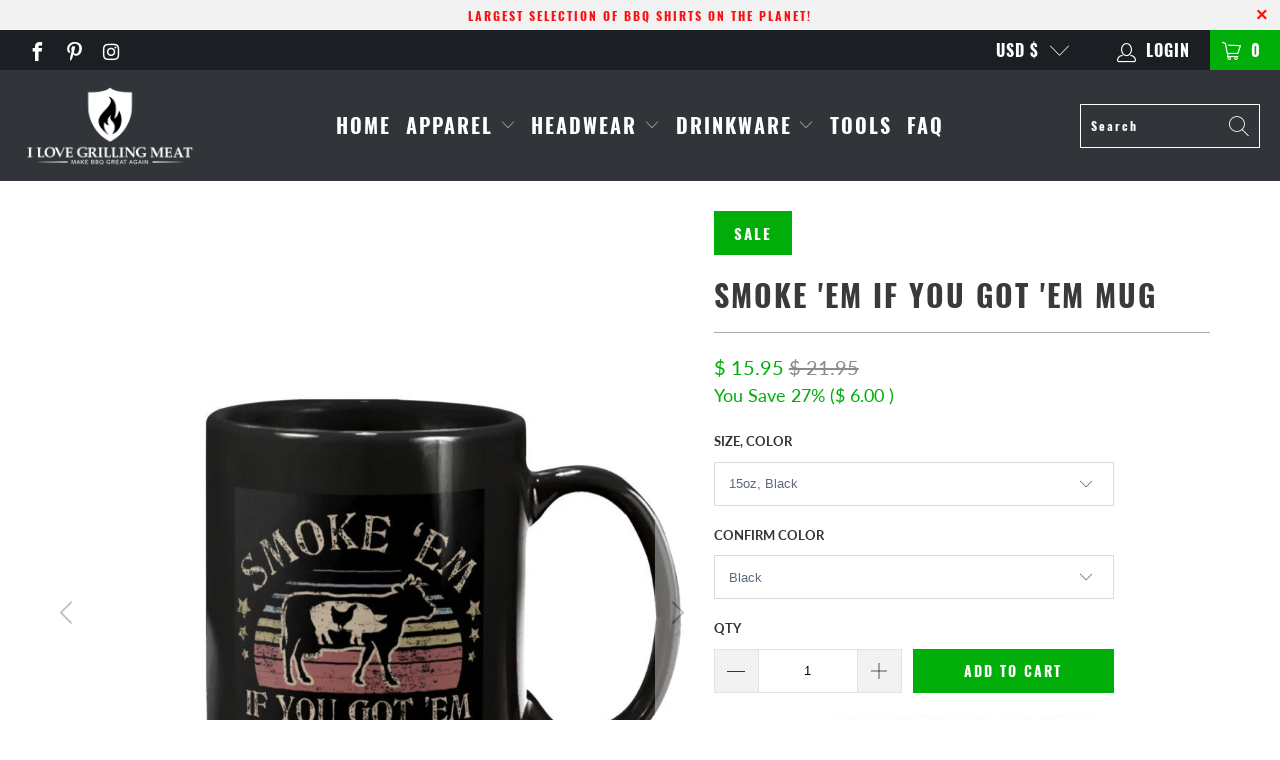

--- FILE ---
content_type: text/html; charset=utf-8
request_url: https://shop.ilovegrillingmeat.com/products/smoke-em-if-you-got-em-mug
body_size: 30798
content:


 <!DOCTYPE html>
<html lang="en"> <head>
<!-- Global site tag (gtag.js) - Google Ads: AW-830314193 -->
<script async src="https://www.googletagmanager.com/gtag/js?id=AW-830314193"></script>
<script>
  window.dataLayer = window.dataLayer || [];
  function gtag(){dataLayer.push(arguments);}
  gtag('js', new Date());

  gtag('config', 'AW-830314193');
</script> <meta name="google-site-verification" content="Et5SdFY2FhWjGyufd_4neeErXyRd2Ibd6CNnURWFgVo" /> 
<meta name="facebook-domain-verification" content="zye1sspnxe7b4os7eqskazgt4a9yhq" /> <meta charset="utf-8"> <meta http-equiv="cleartype" content="on"> <meta name="robots" content="index,follow"> <!-- Mobile Specific Metas --> <meta name="HandheldFriendly" content="True"> <meta name="MobileOptimized" content="320"> <meta name="viewport" content="width=device-width,initial-scale=1"> <meta name="theme-color" content="#ffffff"> <title>
      Smoke &#39;Em If You Got &#39;Em Mug - I Love Grilling Meat</title> <link rel="preconnect dns-prefetch" href="https://fonts.shopifycdn.com" /> <link rel="preconnect dns-prefetch" href="https://cdn.shopify.com" /> <link rel="preconnect dns-prefetch" href="https://v.shopify.com" /> <link rel="preconnect dns-prefetch" href="https://cdn.shopifycloud.com" /> <link rel="preconnect dns-prefetch" href="https://productreviews.shopifycdn.com" /> <link rel="stylesheet" href="https://cdnjs.cloudflare.com/ajax/libs/fancybox/3.5.6/jquery.fancybox.css"> <!-- Stylesheets for Turbo "6.0.7" --> <link href="//shop.ilovegrillingmeat.com/cdn/shop/t/46/assets/styles.scss.css?v=12210448752694864781663544045" rel="stylesheet" type="text/css" media="all" /> <script>
      window.lazySizesConfig = window.lazySizesConfig || {};

      lazySizesConfig.expand = 300;
      lazySizesConfig.loadHidden = false;

      /*! lazysizes - v4.1.4 */
      !function(a,b){var c=b(a,a.document);a.lazySizes=c,"object"==typeof module&&module.exports&&(module.exports=c)}(window,function(a,b){"use strict";if(b.getElementsByClassName){var c,d,e=b.documentElement,f=a.Date,g=a.HTMLPictureElement,h="addEventListener",i="getAttribute",j=a[h],k=a.setTimeout,l=a.requestAnimationFrame||k,m=a.requestIdleCallback,n=/^picture$/i,o=["load","error","lazyincluded","_lazyloaded"],p={},q=Array.prototype.forEach,r=function(a,b){return p[b]||(p[b]=new RegExp("(\\s|^)"+b+"(\\s|$)")),p[b].test(a[i]("class")||"")&&p[b]},s=function(a,b){r(a,b)||a.setAttribute("class",(a[i]("class")||"").trim()+" "+b)},t=function(a,b){var c;(c=r(a,b))&&a.setAttribute("class",(a[i]("class")||"").replace(c," "))},u=function(a,b,c){var d=c?h:"removeEventListener";c&&u(a,b),o.forEach(function(c){a[d](c,b)})},v=function(a,d,e,f,g){var h=b.createEvent("Event");return e||(e={}),e.instance=c,h.initEvent(d,!f,!g),h.detail=e,a.dispatchEvent(h),h},w=function(b,c){var e;!g&&(e=a.picturefill||d.pf)?(c&&c.src&&!b[i]("srcset")&&b.setAttribute("srcset",c.src),e({reevaluate:!0,elements:[b]})):c&&c.src&&(b.src=c.src)},x=function(a,b){return(getComputedStyle(a,null)||{})[b]},y=function(a,b,c){for(c=c||a.offsetWidth;c<d.minSize&&b&&!a._lazysizesWidth;)c=b.offsetWidth,b=b.parentNode;return c},z=function(){var a,c,d=[],e=[],f=d,g=function(){var b=f;for(f=d.length?e:d,a=!0,c=!1;b.length;)b.shift()();a=!1},h=function(d,e){a&&!e?d.apply(this,arguments):(f.push(d),c||(c=!0,(b.hidden?k:l)(g)))};return h._lsFlush=g,h}(),A=function(a,b){return b?function(){z(a)}:function(){var b=this,c=arguments;z(function(){a.apply(b,c)})}},B=function(a){var b,c=0,e=d.throttleDelay,g=d.ricTimeout,h=function(){b=!1,c=f.now(),a()},i=m&&g>49?function(){m(h,{timeout:g}),g!==d.ricTimeout&&(g=d.ricTimeout)}:A(function(){k(h)},!0);return function(a){var d;(a=a===!0)&&(g=33),b||(b=!0,d=e-(f.now()-c),0>d&&(d=0),a||9>d?i():k(i,d))}},C=function(a){var b,c,d=99,e=function(){b=null,a()},g=function(){var a=f.now()-c;d>a?k(g,d-a):(m||e)(e)};return function(){c=f.now(),b||(b=k(g,d))}};!function(){var b,c={lazyClass:"lazyload",loadedClass:"lazyloaded",loadingClass:"lazyloading",preloadClass:"lazypreload",errorClass:"lazyerror",autosizesClass:"lazyautosizes",srcAttr:"data-src",srcsetAttr:"data-srcset",sizesAttr:"data-sizes",minSize:40,customMedia:{},init:!0,expFactor:1.5,hFac:.8,loadMode:2,loadHidden:!0,ricTimeout:0,throttleDelay:125};d=a.lazySizesConfig||a.lazysizesConfig||{};for(b in c)b in d||(d[b]=c[b]);a.lazySizesConfig=d,k(function(){d.init&&F()})}();var D=function(){var g,l,m,o,p,y,D,F,G,H,I,J,K,L,M=/^img$/i,N=/^iframe$/i,O="onscroll"in a&&!/(gle|ing)bot/.test(navigator.userAgent),P=0,Q=0,R=0,S=-1,T=function(a){R--,a&&a.target&&u(a.target,T),(!a||0>R||!a.target)&&(R=0)},U=function(a,c){var d,f=a,g="hidden"==x(b.body,"visibility")||"hidden"!=x(a.parentNode,"visibility")&&"hidden"!=x(a,"visibility");for(F-=c,I+=c,G-=c,H+=c;g&&(f=f.offsetParent)&&f!=b.body&&f!=e;)g=(x(f,"opacity")||1)>0,g&&"visible"!=x(f,"overflow")&&(d=f.getBoundingClientRect(),g=H>d.left&&G<d.right&&I>d.top-1&&F<d.bottom+1);return g},V=function(){var a,f,h,j,k,m,n,p,q,r=c.elements;if((o=d.loadMode)&&8>R&&(a=r.length)){f=0,S++,null==K&&("expand"in d||(d.expand=e.clientHeight>500&&e.clientWidth>500?500:370),J=d.expand,K=J*d.expFactor),K>Q&&1>R&&S>2&&o>2&&!b.hidden?(Q=K,S=0):Q=o>1&&S>1&&6>R?J:P;for(;a>f;f++)if(r[f]&&!r[f]._lazyRace)if(O)if((p=r[f][i]("data-expand"))&&(m=1*p)||(m=Q),q!==m&&(y=innerWidth+m*L,D=innerHeight+m,n=-1*m,q=m),h=r[f].getBoundingClientRect(),(I=h.bottom)>=n&&(F=h.top)<=D&&(H=h.right)>=n*L&&(G=h.left)<=y&&(I||H||G||F)&&(d.loadHidden||"hidden"!=x(r[f],"visibility"))&&(l&&3>R&&!p&&(3>o||4>S)||U(r[f],m))){if(ba(r[f]),k=!0,R>9)break}else!k&&l&&!j&&4>R&&4>S&&o>2&&(g[0]||d.preloadAfterLoad)&&(g[0]||!p&&(I||H||G||F||"auto"!=r[f][i](d.sizesAttr)))&&(j=g[0]||r[f]);else ba(r[f]);j&&!k&&ba(j)}},W=B(V),X=function(a){s(a.target,d.loadedClass),t(a.target,d.loadingClass),u(a.target,Z),v(a.target,"lazyloaded")},Y=A(X),Z=function(a){Y({target:a.target})},$=function(a,b){try{a.contentWindow.location.replace(b)}catch(c){a.src=b}},_=function(a){var b,c=a[i](d.srcsetAttr);(b=d.customMedia[a[i]("data-media")||a[i]("media")])&&a.setAttribute("media",b),c&&a.setAttribute("srcset",c)},aa=A(function(a,b,c,e,f){var g,h,j,l,o,p;(o=v(a,"lazybeforeunveil",b)).defaultPrevented||(e&&(c?s(a,d.autosizesClass):a.setAttribute("sizes",e)),h=a[i](d.srcsetAttr),g=a[i](d.srcAttr),f&&(j=a.parentNode,l=j&&n.test(j.nodeName||"")),p=b.firesLoad||"src"in a&&(h||g||l),o={target:a},p&&(u(a,T,!0),clearTimeout(m),m=k(T,2500),s(a,d.loadingClass),u(a,Z,!0)),l&&q.call(j.getElementsByTagName("source"),_),h?a.setAttribute("srcset",h):g&&!l&&(N.test(a.nodeName)?$(a,g):a.src=g),f&&(h||l)&&w(a,{src:g})),a._lazyRace&&delete a._lazyRace,t(a,d.lazyClass),z(function(){(!p||a.complete&&a.naturalWidth>1)&&(p?T(o):R--,X(o))},!0)}),ba=function(a){var b,c=M.test(a.nodeName),e=c&&(a[i](d.sizesAttr)||a[i]("sizes")),f="auto"==e;(!f&&l||!c||!a[i]("src")&&!a.srcset||a.complete||r(a,d.errorClass)||!r(a,d.lazyClass))&&(b=v(a,"lazyunveilread").detail,f&&E.updateElem(a,!0,a.offsetWidth),a._lazyRace=!0,R++,aa(a,b,f,e,c))},ca=function(){if(!l){if(f.now()-p<999)return void k(ca,999);var a=C(function(){d.loadMode=3,W()});l=!0,d.loadMode=3,W(),j("scroll",function(){3==d.loadMode&&(d.loadMode=2),a()},!0)}};return{_:function(){p=f.now(),c.elements=b.getElementsByClassName(d.lazyClass),g=b.getElementsByClassName(d.lazyClass+" "+d.preloadClass),L=d.hFac,j("scroll",W,!0),j("resize",W,!0),a.MutationObserver?new MutationObserver(W).observe(e,{childList:!0,subtree:!0,attributes:!0}):(e[h]("DOMNodeInserted",W,!0),e[h]("DOMAttrModified",W,!0),setInterval(W,999)),j("hashchange",W,!0),["focus","mouseover","click","load","transitionend","animationend","webkitAnimationEnd"].forEach(function(a){b[h](a,W,!0)}),/d$|^c/.test(b.readyState)?ca():(j("load",ca),b[h]("DOMContentLoaded",W),k(ca,2e4)),c.elements.length?(V(),z._lsFlush()):W()},checkElems:W,unveil:ba}}(),E=function(){var a,c=A(function(a,b,c,d){var e,f,g;if(a._lazysizesWidth=d,d+="px",a.setAttribute("sizes",d),n.test(b.nodeName||""))for(e=b.getElementsByTagName("source"),f=0,g=e.length;g>f;f++)e[f].setAttribute("sizes",d);c.detail.dataAttr||w(a,c.detail)}),e=function(a,b,d){var e,f=a.parentNode;f&&(d=y(a,f,d),e=v(a,"lazybeforesizes",{width:d,dataAttr:!!b}),e.defaultPrevented||(d=e.detail.width,d&&d!==a._lazysizesWidth&&c(a,f,e,d)))},f=function(){var b,c=a.length;if(c)for(b=0;c>b;b++)e(a[b])},g=C(f);return{_:function(){a=b.getElementsByClassName(d.autosizesClass),j("resize",g)},checkElems:g,updateElem:e}}(),F=function(){F.i||(F.i=!0,E._(),D._())};return c={cfg:d,autoSizer:E,loader:D,init:F,uP:w,aC:s,rC:t,hC:r,fire:v,gW:y,rAF:z}}});

      /*! lazysizes - v4.1.4 */
      !function(a,b){var c=function(){b(a.lazySizes),a.removeEventListener("lazyunveilread",c,!0)};b=b.bind(null,a,a.document),"object"==typeof module&&module.exports?b(require("lazysizes")):a.lazySizes?c():a.addEventListener("lazyunveilread",c,!0)}(window,function(a,b,c){"use strict";function d(){this.ratioElems=b.getElementsByClassName("lazyaspectratio"),this._setupEvents(),this.processImages()}if(a.addEventListener){var e,f,g,h=Array.prototype.forEach,i=/^picture$/i,j="data-aspectratio",k="img["+j+"]",l=function(b){return a.matchMedia?(l=function(a){return!a||(matchMedia(a)||{}).matches})(b):a.Modernizr&&Modernizr.mq?!b||Modernizr.mq(b):!b},m=c.aC,n=c.rC,o=c.cfg;d.prototype={_setupEvents:function(){var a=this,c=function(b){b.naturalWidth<36?a.addAspectRatio(b,!0):a.removeAspectRatio(b,!0)},d=function(){a.processImages()};b.addEventListener("load",function(a){a.target.getAttribute&&a.target.getAttribute(j)&&c(a.target)},!0),addEventListener("resize",function(){var b,d=function(){h.call(a.ratioElems,c)};return function(){clearTimeout(b),b=setTimeout(d,99)}}()),b.addEventListener("DOMContentLoaded",d),addEventListener("load",d)},processImages:function(a){var c,d;a||(a=b),c="length"in a&&!a.nodeName?a:a.querySelectorAll(k);for(d=0;d<c.length;d++)c[d].naturalWidth>36?this.removeAspectRatio(c[d]):this.addAspectRatio(c[d])},getSelectedRatio:function(a){var b,c,d,e,f,g=a.parentNode;if(g&&i.test(g.nodeName||""))for(d=g.getElementsByTagName("source"),b=0,c=d.length;c>b;b++)if(e=d[b].getAttribute("data-media")||d[b].getAttribute("media"),o.customMedia[e]&&(e=o.customMedia[e]),l(e)){f=d[b].getAttribute(j);break}return f||a.getAttribute(j)||""},parseRatio:function(){var a=/^\s*([+\d\.]+)(\s*[\/x]\s*([+\d\.]+))?\s*$/,b={};return function(c){var d;return!b[c]&&(d=c.match(a))&&(d[3]?b[c]=d[1]/d[3]:b[c]=1*d[1]),b[c]}}(),addAspectRatio:function(b,c){var d,e=b.offsetWidth,f=b.offsetHeight;return c||m(b,"lazyaspectratio"),36>e&&0>=f?void((e||f&&a.console)&&console.log("Define width or height of image, so we can calculate the other dimension")):(d=this.getSelectedRatio(b),d=this.parseRatio(d),void(d&&(e?b.style.height=e/d+"px":b.style.width=f*d+"px")))},removeAspectRatio:function(a){n(a,"lazyaspectratio"),a.style.height="",a.style.width="",a.removeAttribute(j)}},f=function(){g=a.jQuery||a.Zepto||a.shoestring||a.$,g&&g.fn&&!g.fn.imageRatio&&g.fn.filter&&g.fn.add&&g.fn.find?g.fn.imageRatio=function(){return e.processImages(this.find(k).add(this.filter(k))),this}:g=!1},f(),setTimeout(f),e=new d,a.imageRatio=e,"object"==typeof module&&module.exports?module.exports=e:"function"==typeof define&&define.amd&&define(e)}});

        /*! lazysizes - v4.1.5 */
        !function(a,b){var c=function(){b(a.lazySizes),a.removeEventListener("lazyunveilread",c,!0)};b=b.bind(null,a,a.document),"object"==typeof module&&module.exports?b(require("lazysizes")):a.lazySizes?c():a.addEventListener("lazyunveilread",c,!0)}(window,function(a,b,c){"use strict";if(a.addEventListener){var d=/\s+/g,e=/\s*\|\s+|\s+\|\s*/g,f=/^(.+?)(?:\s+\[\s*(.+?)\s*\])(?:\s+\[\s*(.+?)\s*\])?$/,g=/^\s*\(*\s*type\s*:\s*(.+?)\s*\)*\s*$/,h=/\(|\)|'/,i={contain:1,cover:1},j=function(a){var b=c.gW(a,a.parentNode);return(!a._lazysizesWidth||b>a._lazysizesWidth)&&(a._lazysizesWidth=b),a._lazysizesWidth},k=function(a){var b;return b=(getComputedStyle(a)||{getPropertyValue:function(){}}).getPropertyValue("background-size"),!i[b]&&i[a.style.backgroundSize]&&(b=a.style.backgroundSize),b},l=function(a,b){if(b){var c=b.match(g);c&&c[1]?a.setAttribute("type",c[1]):a.setAttribute("media",lazySizesConfig.customMedia[b]||b)}},m=function(a,c,g){var h=b.createElement("picture"),i=c.getAttribute(lazySizesConfig.sizesAttr),j=c.getAttribute("data-ratio"),k=c.getAttribute("data-optimumx");c._lazybgset&&c._lazybgset.parentNode==c&&c.removeChild(c._lazybgset),Object.defineProperty(g,"_lazybgset",{value:c,writable:!0}),Object.defineProperty(c,"_lazybgset",{value:h,writable:!0}),a=a.replace(d," ").split(e),h.style.display="none",g.className=lazySizesConfig.lazyClass,1!=a.length||i||(i="auto"),a.forEach(function(a){var c,d=b.createElement("source");i&&"auto"!=i&&d.setAttribute("sizes",i),(c=a.match(f))?(d.setAttribute(lazySizesConfig.srcsetAttr,c[1]),l(d,c[2]),l(d,c[3])):d.setAttribute(lazySizesConfig.srcsetAttr,a),h.appendChild(d)}),i&&(g.setAttribute(lazySizesConfig.sizesAttr,i),c.removeAttribute(lazySizesConfig.sizesAttr),c.removeAttribute("sizes")),k&&g.setAttribute("data-optimumx",k),j&&g.setAttribute("data-ratio",j),h.appendChild(g),c.appendChild(h)},n=function(a){if(a.target._lazybgset){var b=a.target,d=b._lazybgset,e=b.currentSrc||b.src;if(e){var f=c.fire(d,"bgsetproxy",{src:e,useSrc:h.test(e)?JSON.stringify(e):e});f.defaultPrevented||(d.style.backgroundImage="url("+f.detail.useSrc+")")}b._lazybgsetLoading&&(c.fire(d,"_lazyloaded",{},!1,!0),delete b._lazybgsetLoading)}};addEventListener("lazybeforeunveil",function(a){var d,e,f;!a.defaultPrevented&&(d=a.target.getAttribute("data-bgset"))&&(f=a.target,e=b.createElement("img"),e.alt="",e._lazybgsetLoading=!0,a.detail.firesLoad=!0,m(d,f,e),setTimeout(function(){c.loader.unveil(e),c.rAF(function(){c.fire(e,"_lazyloaded",{},!0,!0),e.complete&&n({target:e})})}))}),b.addEventListener("load",n,!0),a.addEventListener("lazybeforesizes",function(a){if(a.detail.instance==c&&a.target._lazybgset&&a.detail.dataAttr){var b=a.target._lazybgset,d=k(b);i[d]&&(a.target._lazysizesParentFit=d,c.rAF(function(){a.target.setAttribute("data-parent-fit",d),a.target._lazysizesParentFit&&delete a.target._lazysizesParentFit}))}},!0),b.documentElement.addEventListener("lazybeforesizes",function(a){!a.defaultPrevented&&a.target._lazybgset&&a.detail.instance==c&&(a.detail.width=j(a.target._lazybgset))})}});</script> <meta name="description" content="✔️ FREE USA shipping orders $50+✔️ Printed &amp;amp; shipped in the USA (5-10 days)✔️ International shipping (10-25 days) &quot;Smoke &#39;em if you got &#39;em&quot; *NOT sold in stores. Mug Details: High quality ceramic mug. High quality dye sublimation, design printed 2x, once on each side on of the mug. Dishwasher safe. Microwave safe. " /> <link rel="shortcut icon" type="image/x-icon" href="//shop.ilovegrillingmeat.com/cdn/shop/files/ILGM_logo_new_file_2_-_BLACK_favoicon_32_x_32_180x180.png?v=1613793824"> <link rel="apple-touch-icon" href="//shop.ilovegrillingmeat.com/cdn/shop/files/ILGM_logo_new_file_2_-_BLACK_favoicon_32_x_32_180x180.png?v=1613793824"/> <link rel="apple-touch-icon" sizes="57x57" href="//shop.ilovegrillingmeat.com/cdn/shop/files/ILGM_logo_new_file_2_-_BLACK_favoicon_32_x_32_57x57.png?v=1613793824"/> <link rel="apple-touch-icon" sizes="60x60" href="//shop.ilovegrillingmeat.com/cdn/shop/files/ILGM_logo_new_file_2_-_BLACK_favoicon_32_x_32_60x60.png?v=1613793824"/> <link rel="apple-touch-icon" sizes="72x72" href="//shop.ilovegrillingmeat.com/cdn/shop/files/ILGM_logo_new_file_2_-_BLACK_favoicon_32_x_32_72x72.png?v=1613793824"/> <link rel="apple-touch-icon" sizes="76x76" href="//shop.ilovegrillingmeat.com/cdn/shop/files/ILGM_logo_new_file_2_-_BLACK_favoicon_32_x_32_76x76.png?v=1613793824"/> <link rel="apple-touch-icon" sizes="114x114" href="//shop.ilovegrillingmeat.com/cdn/shop/files/ILGM_logo_new_file_2_-_BLACK_favoicon_32_x_32_114x114.png?v=1613793824"/> <link rel="apple-touch-icon" sizes="180x180" href="//shop.ilovegrillingmeat.com/cdn/shop/files/ILGM_logo_new_file_2_-_BLACK_favoicon_32_x_32_180x180.png?v=1613793824"/> <link rel="apple-touch-icon" sizes="228x228" href="//shop.ilovegrillingmeat.com/cdn/shop/files/ILGM_logo_new_file_2_-_BLACK_favoicon_32_x_32_228x228.png?v=1613793824"/> <link rel="canonical" href="https://shop.ilovegrillingmeat.com/products/smoke-em-if-you-got-em-mug" /> <script>window.performance && window.performance.mark && window.performance.mark('shopify.content_for_header.start');</script><meta name="facebook-domain-verification" content="zye1sspnxe7b4os7eqskazgt4a9yhq">
<meta id="shopify-digital-wallet" name="shopify-digital-wallet" content="/8040627/digital_wallets/dialog">
<meta name="shopify-checkout-api-token" content="3ce6e0f5343063ce581b8b2421441ac8">
<meta id="in-context-paypal-metadata" data-shop-id="8040627" data-venmo-supported="false" data-environment="production" data-locale="en_US" data-paypal-v4="true" data-currency="USD">
<link rel="alternate" type="application/json+oembed" href="https://shop.ilovegrillingmeat.com/products/smoke-em-if-you-got-em-mug.oembed">
<script async="async" src="/checkouts/internal/preloads.js?locale=en-US"></script>
<link rel="preconnect" href="https://shop.app" crossorigin="anonymous">
<script async="async" src="https://shop.app/checkouts/internal/preloads.js?locale=en-US&shop_id=8040627" crossorigin="anonymous"></script>
<script id="shopify-features" type="application/json">{"accessToken":"3ce6e0f5343063ce581b8b2421441ac8","betas":["rich-media-storefront-analytics"],"domain":"shop.ilovegrillingmeat.com","predictiveSearch":true,"shopId":8040627,"locale":"en"}</script>
<script>var Shopify = Shopify || {};
Shopify.shop = "i-love-grilling-meats.myshopify.com";
Shopify.locale = "en";
Shopify.currency = {"active":"USD","rate":"1.0"};
Shopify.country = "US";
Shopify.theme = {"name":"Turbo-final optimized|Bold code removal | 28.Ju...","id":130618228914,"schema_name":"Turbo","schema_version":"6.0.7","theme_store_id":null,"role":"main"};
Shopify.theme.handle = "null";
Shopify.theme.style = {"id":null,"handle":null};
Shopify.cdnHost = "shop.ilovegrillingmeat.com/cdn";
Shopify.routes = Shopify.routes || {};
Shopify.routes.root = "/";</script>
<script type="module">!function(o){(o.Shopify=o.Shopify||{}).modules=!0}(window);</script>
<script>!function(o){function n(){var o=[];function n(){o.push(Array.prototype.slice.apply(arguments))}return n.q=o,n}var t=o.Shopify=o.Shopify||{};t.loadFeatures=n(),t.autoloadFeatures=n()}(window);</script>
<script>
  window.ShopifyPay = window.ShopifyPay || {};
  window.ShopifyPay.apiHost = "shop.app\/pay";
  window.ShopifyPay.redirectState = null;
</script>
<script id="shop-js-analytics" type="application/json">{"pageType":"product"}</script>
<script defer="defer" async type="module" src="//shop.ilovegrillingmeat.com/cdn/shopifycloud/shop-js/modules/v2/client.init-shop-cart-sync_BN7fPSNr.en.esm.js"></script>
<script defer="defer" async type="module" src="//shop.ilovegrillingmeat.com/cdn/shopifycloud/shop-js/modules/v2/chunk.common_Cbph3Kss.esm.js"></script>
<script defer="defer" async type="module" src="//shop.ilovegrillingmeat.com/cdn/shopifycloud/shop-js/modules/v2/chunk.modal_DKumMAJ1.esm.js"></script>
<script type="module">
  await import("//shop.ilovegrillingmeat.com/cdn/shopifycloud/shop-js/modules/v2/client.init-shop-cart-sync_BN7fPSNr.en.esm.js");
await import("//shop.ilovegrillingmeat.com/cdn/shopifycloud/shop-js/modules/v2/chunk.common_Cbph3Kss.esm.js");
await import("//shop.ilovegrillingmeat.com/cdn/shopifycloud/shop-js/modules/v2/chunk.modal_DKumMAJ1.esm.js");

  window.Shopify.SignInWithShop?.initShopCartSync?.({"fedCMEnabled":true,"windoidEnabled":true});

</script>
<script>
  window.Shopify = window.Shopify || {};
  if (!window.Shopify.featureAssets) window.Shopify.featureAssets = {};
  window.Shopify.featureAssets['shop-js'] = {"shop-cart-sync":["modules/v2/client.shop-cart-sync_CJVUk8Jm.en.esm.js","modules/v2/chunk.common_Cbph3Kss.esm.js","modules/v2/chunk.modal_DKumMAJ1.esm.js"],"init-fed-cm":["modules/v2/client.init-fed-cm_7Fvt41F4.en.esm.js","modules/v2/chunk.common_Cbph3Kss.esm.js","modules/v2/chunk.modal_DKumMAJ1.esm.js"],"init-shop-email-lookup-coordinator":["modules/v2/client.init-shop-email-lookup-coordinator_Cc088_bR.en.esm.js","modules/v2/chunk.common_Cbph3Kss.esm.js","modules/v2/chunk.modal_DKumMAJ1.esm.js"],"init-windoid":["modules/v2/client.init-windoid_hPopwJRj.en.esm.js","modules/v2/chunk.common_Cbph3Kss.esm.js","modules/v2/chunk.modal_DKumMAJ1.esm.js"],"shop-button":["modules/v2/client.shop-button_B0jaPSNF.en.esm.js","modules/v2/chunk.common_Cbph3Kss.esm.js","modules/v2/chunk.modal_DKumMAJ1.esm.js"],"shop-cash-offers":["modules/v2/client.shop-cash-offers_DPIskqss.en.esm.js","modules/v2/chunk.common_Cbph3Kss.esm.js","modules/v2/chunk.modal_DKumMAJ1.esm.js"],"shop-toast-manager":["modules/v2/client.shop-toast-manager_CK7RT69O.en.esm.js","modules/v2/chunk.common_Cbph3Kss.esm.js","modules/v2/chunk.modal_DKumMAJ1.esm.js"],"init-shop-cart-sync":["modules/v2/client.init-shop-cart-sync_BN7fPSNr.en.esm.js","modules/v2/chunk.common_Cbph3Kss.esm.js","modules/v2/chunk.modal_DKumMAJ1.esm.js"],"init-customer-accounts-sign-up":["modules/v2/client.init-customer-accounts-sign-up_CfPf4CXf.en.esm.js","modules/v2/client.shop-login-button_DeIztwXF.en.esm.js","modules/v2/chunk.common_Cbph3Kss.esm.js","modules/v2/chunk.modal_DKumMAJ1.esm.js"],"pay-button":["modules/v2/client.pay-button_CgIwFSYN.en.esm.js","modules/v2/chunk.common_Cbph3Kss.esm.js","modules/v2/chunk.modal_DKumMAJ1.esm.js"],"init-customer-accounts":["modules/v2/client.init-customer-accounts_DQ3x16JI.en.esm.js","modules/v2/client.shop-login-button_DeIztwXF.en.esm.js","modules/v2/chunk.common_Cbph3Kss.esm.js","modules/v2/chunk.modal_DKumMAJ1.esm.js"],"avatar":["modules/v2/client.avatar_BTnouDA3.en.esm.js"],"init-shop-for-new-customer-accounts":["modules/v2/client.init-shop-for-new-customer-accounts_CsZy_esa.en.esm.js","modules/v2/client.shop-login-button_DeIztwXF.en.esm.js","modules/v2/chunk.common_Cbph3Kss.esm.js","modules/v2/chunk.modal_DKumMAJ1.esm.js"],"shop-follow-button":["modules/v2/client.shop-follow-button_BRMJjgGd.en.esm.js","modules/v2/chunk.common_Cbph3Kss.esm.js","modules/v2/chunk.modal_DKumMAJ1.esm.js"],"checkout-modal":["modules/v2/client.checkout-modal_B9Drz_yf.en.esm.js","modules/v2/chunk.common_Cbph3Kss.esm.js","modules/v2/chunk.modal_DKumMAJ1.esm.js"],"shop-login-button":["modules/v2/client.shop-login-button_DeIztwXF.en.esm.js","modules/v2/chunk.common_Cbph3Kss.esm.js","modules/v2/chunk.modal_DKumMAJ1.esm.js"],"lead-capture":["modules/v2/client.lead-capture_DXYzFM3R.en.esm.js","modules/v2/chunk.common_Cbph3Kss.esm.js","modules/v2/chunk.modal_DKumMAJ1.esm.js"],"shop-login":["modules/v2/client.shop-login_CA5pJqmO.en.esm.js","modules/v2/chunk.common_Cbph3Kss.esm.js","modules/v2/chunk.modal_DKumMAJ1.esm.js"],"payment-terms":["modules/v2/client.payment-terms_BxzfvcZJ.en.esm.js","modules/v2/chunk.common_Cbph3Kss.esm.js","modules/v2/chunk.modal_DKumMAJ1.esm.js"]};
</script>
<script>(function() {
  var isLoaded = false;
  function asyncLoad() {
    if (isLoaded) return;
    isLoaded = true;
    var urls = ["https:\/\/loox.io\/widget\/NJWPuiXkyt\/loox.1594244182343.js?shop=i-love-grilling-meats.myshopify.com","https:\/\/static.klaviyo.com\/onsite\/js\/klaviyo.js?company_id=9PbK6e\u0026shop=i-love-grilling-meats.myshopify.com","https:\/\/ff.spod.com\/fulfillment\/shopify\/js\/customize-product-script.js?v=1\u0026shop=i-love-grilling-meats.myshopify.com","https:\/\/static.cdn.printful.com\/static\/js\/external\/shopify-product-customizer.js?v=0.25\u0026shop=i-love-grilling-meats.myshopify.com","https:\/\/app.teelaunch.com\/sizing-charts-script.js?shop=i-love-grilling-meats.myshopify.com"];
    for (var i = 0; i <urls.length; i++) {
      var s = document.createElement('script');
      s.type = 'text/javascript';
      s.async = true;
      s.src = urls[i];
      var x = document.getElementsByTagName('script')[0];
      x.parentNode.insertBefore(s, x);
    }
  };
  if(window.attachEvent) {
    window.attachEvent('onload', asyncLoad);
  } else {
    window.addEventListener('load', asyncLoad, false);
  }
})();</script>
<script id="__st">var __st={"a":8040627,"offset":-28800,"reqid":"05be2412-d228-41e3-8269-d1a3c5721da5-1769769585","pageurl":"shop.ilovegrillingmeat.com\/products\/smoke-em-if-you-got-em-mug","u":"5eac95f9522c","p":"product","rtyp":"product","rid":6025226420402};</script>
<script>window.ShopifyPaypalV4VisibilityTracking = true;</script>
<script id="form-persister">!function(){'use strict';const t='contact',e='new_comment',n=[[t,t],['blogs',e],['comments',e],[t,'customer']],o='password',r='form_key',c=['recaptcha-v3-token','g-recaptcha-response','h-captcha-response',o],s=()=>{try{return window.sessionStorage}catch{return}},i='__shopify_v',u=t=>t.elements[r],a=function(){const t=[...n].map((([t,e])=>`form[action*='/${t}']:not([data-nocaptcha='true']) input[name='form_type'][value='${e}']`)).join(',');var e;return e=t,()=>e?[...document.querySelectorAll(e)].map((t=>t.form)):[]}();function m(t){const e=u(t);a().includes(t)&&(!e||!e.value)&&function(t){try{if(!s())return;!function(t){const e=s();if(!e)return;const n=u(t);if(!n)return;const o=n.value;o&&e.removeItem(o)}(t);const e=Array.from(Array(32),(()=>Math.random().toString(36)[2])).join('');!function(t,e){u(t)||t.append(Object.assign(document.createElement('input'),{type:'hidden',name:r})),t.elements[r].value=e}(t,e),function(t,e){const n=s();if(!n)return;const r=[...t.querySelectorAll(`input[type='${o}']`)].map((({name:t})=>t)),u=[...c,...r],a={};for(const[o,c]of new FormData(t).entries())u.includes(o)||(a[o]=c);n.setItem(e,JSON.stringify({[i]:1,action:t.action,data:a}))}(t,e)}catch(e){console.error('failed to persist form',e)}}(t)}const f=t=>{if('true'===t.dataset.persistBound)return;const e=function(t,e){const n=function(t){return'function'==typeof t.submit?t.submit:HTMLFormElement.prototype.submit}(t).bind(t);return function(){let t;return()=>{t||(t=!0,(()=>{try{e(),n()}catch(t){(t=>{console.error('form submit failed',t)})(t)}})(),setTimeout((()=>t=!1),250))}}()}(t,(()=>{m(t)}));!function(t,e){if('function'==typeof t.submit&&'function'==typeof e)try{t.submit=e}catch{}}(t,e),t.addEventListener('submit',(t=>{t.preventDefault(),e()})),t.dataset.persistBound='true'};!function(){function t(t){const e=(t=>{const e=t.target;return e instanceof HTMLFormElement?e:e&&e.form})(t);e&&m(e)}document.addEventListener('submit',t),document.addEventListener('DOMContentLoaded',(()=>{const e=a();for(const t of e)f(t);var n;n=document.body,new window.MutationObserver((t=>{for(const e of t)if('childList'===e.type&&e.addedNodes.length)for(const t of e.addedNodes)1===t.nodeType&&'FORM'===t.tagName&&a().includes(t)&&f(t)})).observe(n,{childList:!0,subtree:!0,attributes:!1}),document.removeEventListener('submit',t)}))}()}();</script>
<script integrity="sha256-4kQ18oKyAcykRKYeNunJcIwy7WH5gtpwJnB7kiuLZ1E=" data-source-attribution="shopify.loadfeatures" defer="defer" src="//shop.ilovegrillingmeat.com/cdn/shopifycloud/storefront/assets/storefront/load_feature-a0a9edcb.js" crossorigin="anonymous"></script>
<script crossorigin="anonymous" defer="defer" src="//shop.ilovegrillingmeat.com/cdn/shopifycloud/storefront/assets/shopify_pay/storefront-65b4c6d7.js?v=20250812"></script>
<script data-source-attribution="shopify.dynamic_checkout.dynamic.init">var Shopify=Shopify||{};Shopify.PaymentButton=Shopify.PaymentButton||{isStorefrontPortableWallets:!0,init:function(){window.Shopify.PaymentButton.init=function(){};var t=document.createElement("script");t.src="https://shop.ilovegrillingmeat.com/cdn/shopifycloud/portable-wallets/latest/portable-wallets.en.js",t.type="module",document.head.appendChild(t)}};
</script>
<script data-source-attribution="shopify.dynamic_checkout.buyer_consent">
  function portableWalletsHideBuyerConsent(e){var t=document.getElementById("shopify-buyer-consent"),n=document.getElementById("shopify-subscription-policy-button");t&&n&&(t.classList.add("hidden"),t.setAttribute("aria-hidden","true"),n.removeEventListener("click",e))}function portableWalletsShowBuyerConsent(e){var t=document.getElementById("shopify-buyer-consent"),n=document.getElementById("shopify-subscription-policy-button");t&&n&&(t.classList.remove("hidden"),t.removeAttribute("aria-hidden"),n.addEventListener("click",e))}window.Shopify?.PaymentButton&&(window.Shopify.PaymentButton.hideBuyerConsent=portableWalletsHideBuyerConsent,window.Shopify.PaymentButton.showBuyerConsent=portableWalletsShowBuyerConsent);
</script>
<script data-source-attribution="shopify.dynamic_checkout.cart.bootstrap">document.addEventListener("DOMContentLoaded",(function(){function t(){return document.querySelector("shopify-accelerated-checkout-cart, shopify-accelerated-checkout")}if(t())Shopify.PaymentButton.init();else{new MutationObserver((function(e,n){t()&&(Shopify.PaymentButton.init(),n.disconnect())})).observe(document.body,{childList:!0,subtree:!0})}}));
</script>
<link id="shopify-accelerated-checkout-styles" rel="stylesheet" media="screen" href="https://shop.ilovegrillingmeat.com/cdn/shopifycloud/portable-wallets/latest/accelerated-checkout-backwards-compat.css" crossorigin="anonymous">
<style id="shopify-accelerated-checkout-cart">
        #shopify-buyer-consent {
  margin-top: 1em;
  display: inline-block;
  width: 100%;
}

#shopify-buyer-consent.hidden {
  display: none;
}

#shopify-subscription-policy-button {
  background: none;
  border: none;
  padding: 0;
  text-decoration: underline;
  font-size: inherit;
  cursor: pointer;
}

#shopify-subscription-policy-button::before {
  box-shadow: none;
}

      </style>

<script>window.performance && window.performance.mark && window.performance.mark('shopify.content_for_header.end');</script>
<script>
          var currentScript = document.currentScript || document.scripts[document.scripts.length - 1];
          var boldVariantIds =[37261649838258,37261649871026];
          var boldProductHandle ="smoke-em-if-you-got-em-mug";
          var BOLD = BOLD || {};
          BOLD.products = BOLD.products || {};
          BOLD.variant_lookup = BOLD.variant_lookup || {};
          if (window.BOLD && !BOLD.common) {
              BOLD.common = BOLD.common || {};
              BOLD.common.Shopify = BOLD.common.Shopify || {};
              window.BOLD.common.Shopify.products = window.BOLD.common.Shopify.products || {};
              window.BOLD.common.Shopify.variants = window.BOLD.common.Shopify.variants || {};
              window.BOLD.common.Shopify.handles = window.BOLD.common.Shopify.handles || {};
              window.BOLD.common.Shopify.saveProduct = function (handle, product) {
                  if (typeof handle === 'string' && typeof window.BOLD.common.Shopify.products[handle] === 'undefined') {
                      if (typeof product === 'number') {
                          window.BOLD.common.Shopify.handles[product] = handle;
                          product = { id: product };
                      }
                      window.BOLD.common.Shopify.products[handle] = product;
                  }
              };
              window.BOLD.common.Shopify.saveVariant = function (variant_id, variant) {
                  if (typeof variant_id === 'number' && typeof window.BOLD.common.Shopify.variants[variant_id] === 'undefined') {
                      window.BOLD.common.Shopify.variants[variant_id] = variant;
                  }
              };
          }
  
          for (var boldIndex = 0; boldIndex <boldVariantIds.length; boldIndex = boldIndex + 1) {
            BOLD.variant_lookup[boldVariantIds[boldIndex]] = boldProductHandle;
          }
  
          BOLD.products[boldProductHandle] ={
    "id":6025226420402,
    "title":"Smoke 'Em If You Got 'Em Mug","handle":"smoke-em-if-you-got-em-mug",
    "description":"\u003cp\u003e\u003cimg style=\"display: block; margin-left: auto; margin-right: auto;\" alt=\"\" src=\"https:\/\/cdn.shopify.com\/s\/files\/1\/0804\/0627\/files\/ILGM_shop_badges_product_description_OPTIMIZED_2.jpg?v=1622622234\"\u003e\u003c\/p\u003e\n\u003cp\u003e✔️ FREE USA shipping orders $50+\u003cbr\u003e✔️ Printed \u0026amp; shipped in the USA (5-10 days)\u003cbr\u003e✔️ International shipping (10-25 days)\u003c\/p\u003e\n\u003cdiv style=\"text-align: center;\"\u003e\n\u003cp\u003e\u003cem\u003e\"Smoke 'em if you got 'em\"\u003c\/em\u003e\u003c\/p\u003e\n\u003c\/div\u003e\n\u003cp\u003e\u003cem\u003e\u003cstrong\u003e*NOT sold in stores.\u003cbr\u003e\u003c\/strong\u003e\u003c\/em\u003e\u003c\/p\u003e\n\u003cp\u003e\u003cstrong\u003eMug Details:\u003c\/strong\u003e\u003c\/p\u003e\n\u003cp\u003eHigh quality ceramic mug. High quality dye sublimation, design printed 2x, once on each side on of the mug. Dishwasher safe. Microwave safe. Available in white or black color base both at 15 ounce size.\u003c\/p\u003e",
    "published_at":"2020-10-30T13:43:02",
    "created_at":"2020-10-30T13:43:03",
    "vendor":"Fuel",
    "type":"Drinkware",
    "tags":["drinkware","mug","mugs","UPSELL_45offtee_FREEteeClub_FREEmugClub"],
    "price":"NaN",
    "price_min":"NaN",
    "price_max":"NaN",
    "price_varies":false,
    "compare_at_price":"NaN",
    "compare_at_price_min":"NaN",
    "compare_at_price_max":"NaN",
    "compare_at_price_varies":false,
    "all_variant_ids":[37261649838258,37261649871026],
    "variants":[{"id":37261649838258,"title":"15oz, Black \/ Black","option1":"15oz, Black","option2":"Black","option3":null,"sku":"FUEL-FDE892F","requires_shipping":true,"taxable":true,"featured_image":{"id":22522302431410,"product_id":6025226420402,"position":1,"created_at":"2020-10-30T15:23:37-07:00","updated_at":"2020-10-30T15:23:37-07:00","alt":"Smoke 'Em If You Got 'Em Mug Drinkware Fuel 15oz, Black Black ","width":900,"height":1125,"src":"\/\/shop.ilovegrillingmeat.com\/cdn\/shop\/products\/smoke-em-if-you-got-em-mug-drinkware-fuel-15oz-black-black-868635.jpg?v=1604096617","variant_ids":[37261649838258]},"available":true,"name":"Smoke 'Em If You Got 'Em Mug - 15oz, Black \/ Black","public_title":"15oz, Black \/ Black","options":["15oz, Black","Black"],"price":1595,"weight":0,"compare_at_price":2195,"inventory_quantity":0,"inventory_management":null,"inventory_policy":"deny","barcode":null,"featured_media":{"alt":"Smoke 'Em If You Got 'Em Mug Drinkware Fuel 15oz, Black Black ","id":14692654383282,"position":1,"preview_image":{"aspect_ratio":0.8,"height":1125,"width":900,"src":"\/\/shop.ilovegrillingmeat.com\/cdn\/shop\/products\/smoke-em-if-you-got-em-mug-drinkware-fuel-15oz-black-black-868635.jpg?v=1604096617"}},"requires_selling_plan":false,"selling_plan_allocations":[]},{"id":37261649871026,"title":"15oz, White \/ White","option1":"15oz, White","option2":"White","option3":null,"sku":"FUEL-87F132E","requires_shipping":true,"taxable":true,"featured_image":{"id":22522296303794,"product_id":6025226420402,"position":3,"created_at":"2020-10-30T15:22:34-07:00","updated_at":"2020-10-30T15:22:34-07:00","alt":"Smoke 'Em If You Got 'Em Mug Drinkware Fuel 15oz, White White ","width":900,"height":1125,"src":"\/\/shop.ilovegrillingmeat.com\/cdn\/shop\/products\/smoke-em-if-you-got-em-mug-drinkware-fuel-15oz-white-white-892346.jpg?v=1604096554","variant_ids":[37261649871026]},"available":true,"name":"Smoke 'Em If You Got 'Em Mug - 15oz, White \/ White","public_title":"15oz, White \/ White","options":["15oz, White","White"],"price":1595,"weight":0,"compare_at_price":2195,"inventory_quantity":0,"inventory_management":null,"inventory_policy":"deny","barcode":null,"featured_media":{"alt":"Smoke 'Em If You Got 'Em Mug Drinkware Fuel 15oz, White White ","id":14692648255666,"position":3,"preview_image":{"aspect_ratio":0.8,"height":1125,"width":900,"src":"\/\/shop.ilovegrillingmeat.com\/cdn\/shop\/products\/smoke-em-if-you-got-em-mug-drinkware-fuel-15oz-white-white-892346.jpg?v=1604096554"}},"requires_selling_plan":false,"selling_plan_allocations":[]}],
    "available":false,"images":["\/\/shop.ilovegrillingmeat.com\/cdn\/shop\/products\/smoke-em-if-you-got-em-mug-drinkware-fuel-15oz-black-black-868635.jpg?v=1604096617","\/\/shop.ilovegrillingmeat.com\/cdn\/shop\/products\/smoke-em-if-you-got-em-mug-drinkware-fuel-392636.jpg?v=1604096481","\/\/shop.ilovegrillingmeat.com\/cdn\/shop\/products\/smoke-em-if-you-got-em-mug-drinkware-fuel-15oz-white-white-892346.jpg?v=1604096554","\/\/shop.ilovegrillingmeat.com\/cdn\/shop\/products\/smoke-em-if-you-got-em-mug-drinkware-fuel-965675.jpg?v=1604096608"],"featured_image":"\/\/shop.ilovegrillingmeat.com\/cdn\/shop\/products\/smoke-em-if-you-got-em-mug-drinkware-fuel-15oz-black-black-868635.jpg?v=1604096617",
    "options":["Size, Color","Confirm Color"],
    "url":"\/products\/smoke-em-if-you-got-em-mug"};var boldCSPMetafields = {37261649838258:{},37261649871026:{}};
          var boldTempProduct ={"id":6025226420402,"title":"Smoke 'Em If You Got 'Em Mug","handle":"smoke-em-if-you-got-em-mug","description":"\u003cp\u003e\u003cimg style=\"display: block; margin-left: auto; margin-right: auto;\" alt=\"\" src=\"https:\/\/cdn.shopify.com\/s\/files\/1\/0804\/0627\/files\/ILGM_shop_badges_product_description_OPTIMIZED_2.jpg?v=1622622234\"\u003e\u003c\/p\u003e\n\u003cp\u003e✔️ FREE USA shipping orders $50+\u003cbr\u003e✔️ Printed \u0026amp; shipped in the USA (5-10 days)\u003cbr\u003e✔️ International shipping (10-25 days)\u003c\/p\u003e\n\u003cdiv style=\"text-align: center;\"\u003e\n\u003cp\u003e\u003cem\u003e\"Smoke 'em if you got 'em\"\u003c\/em\u003e\u003c\/p\u003e\n\u003c\/div\u003e\n\u003cp\u003e\u003cem\u003e\u003cstrong\u003e*NOT sold in stores.\u003cbr\u003e\u003c\/strong\u003e\u003c\/em\u003e\u003c\/p\u003e\n\u003cp\u003e\u003cstrong\u003eMug Details:\u003c\/strong\u003e\u003c\/p\u003e\n\u003cp\u003eHigh quality ceramic mug. High quality dye sublimation, design printed 2x, once on each side on of the mug. Dishwasher safe. Microwave safe. Available in white or black color base both at 15 ounce size.\u003c\/p\u003e","published_at":"2020-10-30T13:43:02-07:00","created_at":"2020-10-30T13:43:03-07:00","vendor":"Fuel","type":"Drinkware","tags":["drinkware","mug","mugs","UPSELL_45offtee_FREEteeClub_FREEmugClub"],"price":1595,"price_min":1595,"price_max":1595,"available":true,"price_varies":false,"compare_at_price":2195,"compare_at_price_min":2195,"compare_at_price_max":2195,"compare_at_price_varies":false,"variants":[{"id":37261649838258,"title":"15oz, Black \/ Black","option1":"15oz, Black","option2":"Black","option3":null,"sku":"FUEL-FDE892F","requires_shipping":true,"taxable":true,"featured_image":{"id":22522302431410,"product_id":6025226420402,"position":1,"created_at":"2020-10-30T15:23:37-07:00","updated_at":"2020-10-30T15:23:37-07:00","alt":"Smoke 'Em If You Got 'Em Mug Drinkware Fuel 15oz, Black Black ","width":900,"height":1125,"src":"\/\/shop.ilovegrillingmeat.com\/cdn\/shop\/products\/smoke-em-if-you-got-em-mug-drinkware-fuel-15oz-black-black-868635.jpg?v=1604096617","variant_ids":[37261649838258]},"available":true,"name":"Smoke 'Em If You Got 'Em Mug - 15oz, Black \/ Black","public_title":"15oz, Black \/ Black","options":["15oz, Black","Black"],"price":1595,"weight":0,"compare_at_price":2195,"inventory_quantity":0,"inventory_management":null,"inventory_policy":"deny","barcode":null,"featured_media":{"alt":"Smoke 'Em If You Got 'Em Mug Drinkware Fuel 15oz, Black Black ","id":14692654383282,"position":1,"preview_image":{"aspect_ratio":0.8,"height":1125,"width":900,"src":"\/\/shop.ilovegrillingmeat.com\/cdn\/shop\/products\/smoke-em-if-you-got-em-mug-drinkware-fuel-15oz-black-black-868635.jpg?v=1604096617"}},"requires_selling_plan":false,"selling_plan_allocations":[]},{"id":37261649871026,"title":"15oz, White \/ White","option1":"15oz, White","option2":"White","option3":null,"sku":"FUEL-87F132E","requires_shipping":true,"taxable":true,"featured_image":{"id":22522296303794,"product_id":6025226420402,"position":3,"created_at":"2020-10-30T15:22:34-07:00","updated_at":"2020-10-30T15:22:34-07:00","alt":"Smoke 'Em If You Got 'Em Mug Drinkware Fuel 15oz, White White ","width":900,"height":1125,"src":"\/\/shop.ilovegrillingmeat.com\/cdn\/shop\/products\/smoke-em-if-you-got-em-mug-drinkware-fuel-15oz-white-white-892346.jpg?v=1604096554","variant_ids":[37261649871026]},"available":true,"name":"Smoke 'Em If You Got 'Em Mug - 15oz, White \/ White","public_title":"15oz, White \/ White","options":["15oz, White","White"],"price":1595,"weight":0,"compare_at_price":2195,"inventory_quantity":0,"inventory_management":null,"inventory_policy":"deny","barcode":null,"featured_media":{"alt":"Smoke 'Em If You Got 'Em Mug Drinkware Fuel 15oz, White White ","id":14692648255666,"position":3,"preview_image":{"aspect_ratio":0.8,"height":1125,"width":900,"src":"\/\/shop.ilovegrillingmeat.com\/cdn\/shop\/products\/smoke-em-if-you-got-em-mug-drinkware-fuel-15oz-white-white-892346.jpg?v=1604096554"}},"requires_selling_plan":false,"selling_plan_allocations":[]}],"images":["\/\/shop.ilovegrillingmeat.com\/cdn\/shop\/products\/smoke-em-if-you-got-em-mug-drinkware-fuel-15oz-black-black-868635.jpg?v=1604096617","\/\/shop.ilovegrillingmeat.com\/cdn\/shop\/products\/smoke-em-if-you-got-em-mug-drinkware-fuel-392636.jpg?v=1604096481","\/\/shop.ilovegrillingmeat.com\/cdn\/shop\/products\/smoke-em-if-you-got-em-mug-drinkware-fuel-15oz-white-white-892346.jpg?v=1604096554","\/\/shop.ilovegrillingmeat.com\/cdn\/shop\/products\/smoke-em-if-you-got-em-mug-drinkware-fuel-965675.jpg?v=1604096608"],"featured_image":"\/\/shop.ilovegrillingmeat.com\/cdn\/shop\/products\/smoke-em-if-you-got-em-mug-drinkware-fuel-15oz-black-black-868635.jpg?v=1604096617","options":["Size, Color","Confirm Color"],"media":[{"alt":"Smoke 'Em If You Got 'Em Mug Drinkware Fuel 15oz, Black Black ","id":14692654383282,"position":1,"preview_image":{"aspect_ratio":0.8,"height":1125,"width":900,"src":"\/\/shop.ilovegrillingmeat.com\/cdn\/shop\/products\/smoke-em-if-you-got-em-mug-drinkware-fuel-15oz-black-black-868635.jpg?v=1604096617"},"aspect_ratio":0.8,"height":1125,"media_type":"image","src":"\/\/shop.ilovegrillingmeat.com\/cdn\/shop\/products\/smoke-em-if-you-got-em-mug-drinkware-fuel-15oz-black-black-868635.jpg?v=1604096617","width":900},{"alt":"Smoke 'Em If You Got 'Em Mug Drinkware Fuel ","id":14692641734834,"position":2,"preview_image":{"aspect_ratio":0.8,"height":1125,"width":900,"src":"\/\/shop.ilovegrillingmeat.com\/cdn\/shop\/products\/smoke-em-if-you-got-em-mug-drinkware-fuel-392636.jpg?v=1604096481"},"aspect_ratio":0.8,"height":1125,"media_type":"image","src":"\/\/shop.ilovegrillingmeat.com\/cdn\/shop\/products\/smoke-em-if-you-got-em-mug-drinkware-fuel-392636.jpg?v=1604096481","width":900},{"alt":"Smoke 'Em If You Got 'Em Mug Drinkware Fuel 15oz, White White ","id":14692648255666,"position":3,"preview_image":{"aspect_ratio":0.8,"height":1125,"width":900,"src":"\/\/shop.ilovegrillingmeat.com\/cdn\/shop\/products\/smoke-em-if-you-got-em-mug-drinkware-fuel-15oz-white-white-892346.jpg?v=1604096554"},"aspect_ratio":0.8,"height":1125,"media_type":"image","src":"\/\/shop.ilovegrillingmeat.com\/cdn\/shop\/products\/smoke-em-if-you-got-em-mug-drinkware-fuel-15oz-white-white-892346.jpg?v=1604096554","width":900},{"alt":"Smoke 'Em If You Got 'Em Mug Drinkware Fuel ","id":14692653531314,"position":4,"preview_image":{"aspect_ratio":0.8,"height":1125,"width":900,"src":"\/\/shop.ilovegrillingmeat.com\/cdn\/shop\/products\/smoke-em-if-you-got-em-mug-drinkware-fuel-965675.jpg?v=1604096608"},"aspect_ratio":0.8,"height":1125,"media_type":"image","src":"\/\/shop.ilovegrillingmeat.com\/cdn\/shop\/products\/smoke-em-if-you-got-em-mug-drinkware-fuel-965675.jpg?v=1604096608","width":900}],"requires_selling_plan":false,"selling_plan_groups":[],"content":"\u003cp\u003e\u003cimg style=\"display: block; margin-left: auto; margin-right: auto;\" alt=\"\" src=\"https:\/\/cdn.shopify.com\/s\/files\/1\/0804\/0627\/files\/ILGM_shop_badges_product_description_OPTIMIZED_2.jpg?v=1622622234\"\u003e\u003c\/p\u003e\n\u003cp\u003e✔️ FREE USA shipping orders $50+\u003cbr\u003e✔️ Printed \u0026amp; shipped in the USA (5-10 days)\u003cbr\u003e✔️ International shipping (10-25 days)\u003c\/p\u003e\n\u003cdiv style=\"text-align: center;\"\u003e\n\u003cp\u003e\u003cem\u003e\"Smoke 'em if you got 'em\"\u003c\/em\u003e\u003c\/p\u003e\n\u003c\/div\u003e\n\u003cp\u003e\u003cem\u003e\u003cstrong\u003e*NOT sold in stores.\u003cbr\u003e\u003c\/strong\u003e\u003c\/em\u003e\u003c\/p\u003e\n\u003cp\u003e\u003cstrong\u003eMug Details:\u003c\/strong\u003e\u003c\/p\u003e\n\u003cp\u003eHigh quality ceramic mug. High quality dye sublimation, design printed 2x, once on each side on of the mug. Dishwasher safe. Microwave safe. Available in white or black color base both at 15 ounce size.\u003c\/p\u003e"};
          var bold_rp =[{},{}];
          if(boldTempProduct){
            window.BOLD.common.Shopify.saveProduct(boldTempProduct.handle, boldTempProduct.id);
            for (var boldIndex = 0; boldTempProduct && boldIndex <boldTempProduct.variants.length; boldIndex = boldIndex + 1){
              var rp_group_id = bold_rp[boldIndex].rp_group_id ? '' + bold_rp[boldIndex].rp_group_id : '';
              window.BOLD.common.Shopify.saveVariant(
                  boldTempProduct.variants[boldIndex].id,
                  {
                    product_id: boldTempProduct.id,
                    product_handle: boldTempProduct.handle,
                    price: boldTempProduct.variants[boldIndex].price,
                    group_id: rp_group_id,
                    csp_metafield: boldCSPMetafields[boldTempProduct.variants[boldIndex].id]
                  }
              );
            }
          }
  
          currentScript.parentNode.removeChild(currentScript);</script>

<meta name="author" content="I Love Grilling Meat">
<meta property="og:url" content="https://shop.ilovegrillingmeat.com/products/smoke-em-if-you-got-em-mug">
<meta property="og:site_name" content="I Love Grilling Meat"> <meta property="og:type" content="product"> <meta property="og:title" content="Smoke &#39;Em If You Got &#39;Em Mug"> <meta property="og:image" content="https://shop.ilovegrillingmeat.com/cdn/shop/products/smoke-em-if-you-got-em-mug-drinkware-fuel-15oz-black-black-868635_600x.jpg?v=1604096617"> <meta property="og:image:secure_url" content="https://shop.ilovegrillingmeat.com/cdn/shop/products/smoke-em-if-you-got-em-mug-drinkware-fuel-15oz-black-black-868635_600x.jpg?v=1604096617"> <meta property="og:image:width" content="900"> <meta property="og:image:height" content="1125"> <meta property="og:image" content="https://shop.ilovegrillingmeat.com/cdn/shop/products/smoke-em-if-you-got-em-mug-drinkware-fuel-392636_600x.jpg?v=1604096481"> <meta property="og:image:secure_url" content="https://shop.ilovegrillingmeat.com/cdn/shop/products/smoke-em-if-you-got-em-mug-drinkware-fuel-392636_600x.jpg?v=1604096481"> <meta property="og:image:width" content="900"> <meta property="og:image:height" content="1125"> <meta property="og:image" content="https://shop.ilovegrillingmeat.com/cdn/shop/products/smoke-em-if-you-got-em-mug-drinkware-fuel-15oz-white-white-892346_600x.jpg?v=1604096554"> <meta property="og:image:secure_url" content="https://shop.ilovegrillingmeat.com/cdn/shop/products/smoke-em-if-you-got-em-mug-drinkware-fuel-15oz-white-white-892346_600x.jpg?v=1604096554"> <meta property="og:image:width" content="900"> <meta property="og:image:height" content="1125"> <meta property="product:price:amount" content="15.95"> <meta property="product:price:currency" content="USD"> <meta property="og:description" content="✔️ FREE USA shipping orders $50+✔️ Printed &amp;amp; shipped in the USA (5-10 days)✔️ International shipping (10-25 days) &quot;Smoke &#39;em if you got &#39;em&quot; *NOT sold in stores. Mug Details: High quality ceramic mug. High quality dye sublimation, design printed 2x, once on each side on of the mug. Dishwasher safe. Microwave safe. ">




<meta name="twitter:card" content="summary"> <meta name="twitter:title" content="Smoke 'Em If You Got 'Em Mug"> <meta name="twitter:description" content="
✔️ FREE USA shipping orders $50+✔️ Printed &amp;amp; shipped in the USA (5-10 days)✔️ International shipping (10-25 days)

&quot;Smoke &#39;em if you got &#39;em&quot;

*NOT sold in stores.
Mug Details:
High quality ceramic mug. High quality dye sublimation, design printed 2x, once on each side on of the mug. Dishwasher safe. Microwave safe. Available in white or black color base both at 15 ounce size."> <meta name="twitter:image" content="https://shop.ilovegrillingmeat.com/cdn/shop/products/smoke-em-if-you-got-em-mug-drinkware-fuel-15oz-black-black-868635_240x.jpg?v=1604096617"> <meta name="twitter:image:width" content="240"> <meta name="twitter:image:height" content="240"> <meta name="twitter:image:alt" content="Smoke &#39;Em If You Got &#39;Em Mug Drinkware Fuel 15oz, Black Black ">


    
    
  
	<script>var loox_global_hash = '1765828129493';</script><style>.loox-reviews-default { max-width: 1200px; margin: 0 auto; }.loox-rating .loox-icon { color:#ffdf00; }
:root { --lxs-rating-icon-color: #ffdf00; }</style>

<link href="https://monorail-edge.shopifysvc.com" rel="dns-prefetch">
<script>(function(){if ("sendBeacon" in navigator && "performance" in window) {try {var session_token_from_headers = performance.getEntriesByType('navigation')[0].serverTiming.find(x => x.name == '_s').description;} catch {var session_token_from_headers = undefined;}var session_cookie_matches = document.cookie.match(/_shopify_s=([^;]*)/);var session_token_from_cookie = session_cookie_matches && session_cookie_matches.length === 2 ? session_cookie_matches[1] : "";var session_token = session_token_from_headers || session_token_from_cookie || "";function handle_abandonment_event(e) {var entries = performance.getEntries().filter(function(entry) {return /monorail-edge.shopifysvc.com/.test(entry.name);});if (!window.abandonment_tracked && entries.length === 0) {window.abandonment_tracked = true;var currentMs = Date.now();var navigation_start = performance.timing.navigationStart;var payload = {shop_id: 8040627,url: window.location.href,navigation_start,duration: currentMs - navigation_start,session_token,page_type: "product"};window.navigator.sendBeacon("https://monorail-edge.shopifysvc.com/v1/produce", JSON.stringify({schema_id: "online_store_buyer_site_abandonment/1.1",payload: payload,metadata: {event_created_at_ms: currentMs,event_sent_at_ms: currentMs}}));}}window.addEventListener('pagehide', handle_abandonment_event);}}());</script>
<script id="web-pixels-manager-setup">(function e(e,d,r,n,o){if(void 0===o&&(o={}),!Boolean(null===(a=null===(i=window.Shopify)||void 0===i?void 0:i.analytics)||void 0===a?void 0:a.replayQueue)){var i,a;window.Shopify=window.Shopify||{};var t=window.Shopify;t.analytics=t.analytics||{};var s=t.analytics;s.replayQueue=[],s.publish=function(e,d,r){return s.replayQueue.push([e,d,r]),!0};try{self.performance.mark("wpm:start")}catch(e){}var l=function(){var e={modern:/Edge?\/(1{2}[4-9]|1[2-9]\d|[2-9]\d{2}|\d{4,})\.\d+(\.\d+|)|Firefox\/(1{2}[4-9]|1[2-9]\d|[2-9]\d{2}|\d{4,})\.\d+(\.\d+|)|Chrom(ium|e)\/(9{2}|\d{3,})\.\d+(\.\d+|)|(Maci|X1{2}).+ Version\/(15\.\d+|(1[6-9]|[2-9]\d|\d{3,})\.\d+)([,.]\d+|)( \(\w+\)|)( Mobile\/\w+|) Safari\/|Chrome.+OPR\/(9{2}|\d{3,})\.\d+\.\d+|(CPU[ +]OS|iPhone[ +]OS|CPU[ +]iPhone|CPU IPhone OS|CPU iPad OS)[ +]+(15[._]\d+|(1[6-9]|[2-9]\d|\d{3,})[._]\d+)([._]\d+|)|Android:?[ /-](13[3-9]|1[4-9]\d|[2-9]\d{2}|\d{4,})(\.\d+|)(\.\d+|)|Android.+Firefox\/(13[5-9]|1[4-9]\d|[2-9]\d{2}|\d{4,})\.\d+(\.\d+|)|Android.+Chrom(ium|e)\/(13[3-9]|1[4-9]\d|[2-9]\d{2}|\d{4,})\.\d+(\.\d+|)|SamsungBrowser\/([2-9]\d|\d{3,})\.\d+/,legacy:/Edge?\/(1[6-9]|[2-9]\d|\d{3,})\.\d+(\.\d+|)|Firefox\/(5[4-9]|[6-9]\d|\d{3,})\.\d+(\.\d+|)|Chrom(ium|e)\/(5[1-9]|[6-9]\d|\d{3,})\.\d+(\.\d+|)([\d.]+$|.*Safari\/(?![\d.]+ Edge\/[\d.]+$))|(Maci|X1{2}).+ Version\/(10\.\d+|(1[1-9]|[2-9]\d|\d{3,})\.\d+)([,.]\d+|)( \(\w+\)|)( Mobile\/\w+|) Safari\/|Chrome.+OPR\/(3[89]|[4-9]\d|\d{3,})\.\d+\.\d+|(CPU[ +]OS|iPhone[ +]OS|CPU[ +]iPhone|CPU IPhone OS|CPU iPad OS)[ +]+(10[._]\d+|(1[1-9]|[2-9]\d|\d{3,})[._]\d+)([._]\d+|)|Android:?[ /-](13[3-9]|1[4-9]\d|[2-9]\d{2}|\d{4,})(\.\d+|)(\.\d+|)|Mobile Safari.+OPR\/([89]\d|\d{3,})\.\d+\.\d+|Android.+Firefox\/(13[5-9]|1[4-9]\d|[2-9]\d{2}|\d{4,})\.\d+(\.\d+|)|Android.+Chrom(ium|e)\/(13[3-9]|1[4-9]\d|[2-9]\d{2}|\d{4,})\.\d+(\.\d+|)|Android.+(UC? ?Browser|UCWEB|U3)[ /]?(15\.([5-9]|\d{2,})|(1[6-9]|[2-9]\d|\d{3,})\.\d+)\.\d+|SamsungBrowser\/(5\.\d+|([6-9]|\d{2,})\.\d+)|Android.+MQ{2}Browser\/(14(\.(9|\d{2,})|)|(1[5-9]|[2-9]\d|\d{3,})(\.\d+|))(\.\d+|)|K[Aa][Ii]OS\/(3\.\d+|([4-9]|\d{2,})\.\d+)(\.\d+|)/},d=e.modern,r=e.legacy,n=navigator.userAgent;return n.match(d)?"modern":n.match(r)?"legacy":"unknown"}(),u="modern"===l?"modern":"legacy",c=(null!=n?n:{modern:"",legacy:""})[u],f=function(e){return[e.baseUrl,"/wpm","/b",e.hashVersion,"modern"===e.buildTarget?"m":"l",".js"].join("")}({baseUrl:d,hashVersion:r,buildTarget:u}),m=function(e){var d=e.version,r=e.bundleTarget,n=e.surface,o=e.pageUrl,i=e.monorailEndpoint;return{emit:function(e){var a=e.status,t=e.errorMsg,s=(new Date).getTime(),l=JSON.stringify({metadata:{event_sent_at_ms:s},events:[{schema_id:"web_pixels_manager_load/3.1",payload:{version:d,bundle_target:r,page_url:o,status:a,surface:n,error_msg:t},metadata:{event_created_at_ms:s}}]});if(!i)return console&&console.warn&&console.warn("[Web Pixels Manager] No Monorail endpoint provided, skipping logging."),!1;try{return self.navigator.sendBeacon.bind(self.navigator)(i,l)}catch(e){}var u=new XMLHttpRequest;try{return u.open("POST",i,!0),u.setRequestHeader("Content-Type","text/plain"),u.send(l),!0}catch(e){return console&&console.warn&&console.warn("[Web Pixels Manager] Got an unhandled error while logging to Monorail."),!1}}}}({version:r,bundleTarget:l,surface:e.surface,pageUrl:self.location.href,monorailEndpoint:e.monorailEndpoint});try{o.browserTarget=l,function(e){var d=e.src,r=e.async,n=void 0===r||r,o=e.onload,i=e.onerror,a=e.sri,t=e.scriptDataAttributes,s=void 0===t?{}:t,l=document.createElement("script"),u=document.querySelector("head"),c=document.querySelector("body");if(l.async=n,l.src=d,a&&(l.integrity=a,l.crossOrigin="anonymous"),s)for(var f in s)if(Object.prototype.hasOwnProperty.call(s,f))try{l.dataset[f]=s[f]}catch(e){}if(o&&l.addEventListener("load",o),i&&l.addEventListener("error",i),u)u.appendChild(l);else{if(!c)throw new Error("Did not find a head or body element to append the script");c.appendChild(l)}}({src:f,async:!0,onload:function(){if(!function(){var e,d;return Boolean(null===(d=null===(e=window.Shopify)||void 0===e?void 0:e.analytics)||void 0===d?void 0:d.initialized)}()){var d=window.webPixelsManager.init(e)||void 0;if(d){var r=window.Shopify.analytics;r.replayQueue.forEach((function(e){var r=e[0],n=e[1],o=e[2];d.publishCustomEvent(r,n,o)})),r.replayQueue=[],r.publish=d.publishCustomEvent,r.visitor=d.visitor,r.initialized=!0}}},onerror:function(){return m.emit({status:"failed",errorMsg:"".concat(f," has failed to load")})},sri:function(e){var d=/^sha384-[A-Za-z0-9+/=]+$/;return"string"==typeof e&&d.test(e)}(c)?c:"",scriptDataAttributes:o}),m.emit({status:"loading"})}catch(e){m.emit({status:"failed",errorMsg:(null==e?void 0:e.message)||"Unknown error"})}}})({shopId: 8040627,storefrontBaseUrl: "https://shop.ilovegrillingmeat.com",extensionsBaseUrl: "https://extensions.shopifycdn.com/cdn/shopifycloud/web-pixels-manager",monorailEndpoint: "https://monorail-edge.shopifysvc.com/unstable/produce_batch",surface: "storefront-renderer",enabledBetaFlags: ["2dca8a86"],webPixelsConfigList: [{"id":"144146610","configuration":"{\"pixel_id\":\"936871699823598\",\"pixel_type\":\"facebook_pixel\",\"metaapp_system_user_token\":\"-\"}","eventPayloadVersion":"v1","runtimeContext":"OPEN","scriptVersion":"ca16bc87fe92b6042fbaa3acc2fbdaa6","type":"APP","apiClientId":2329312,"privacyPurposes":["ANALYTICS","MARKETING","SALE_OF_DATA"],"dataSharingAdjustments":{"protectedCustomerApprovalScopes":["read_customer_address","read_customer_email","read_customer_name","read_customer_personal_data","read_customer_phone"]}},{"id":"shopify-app-pixel","configuration":"{}","eventPayloadVersion":"v1","runtimeContext":"STRICT","scriptVersion":"0450","apiClientId":"shopify-pixel","type":"APP","privacyPurposes":["ANALYTICS","MARKETING"]},{"id":"shopify-custom-pixel","eventPayloadVersion":"v1","runtimeContext":"LAX","scriptVersion":"0450","apiClientId":"shopify-pixel","type":"CUSTOM","privacyPurposes":["ANALYTICS","MARKETING"]}],isMerchantRequest: false,initData: {"shop":{"name":"I Love Grilling Meat","paymentSettings":{"currencyCode":"USD"},"myshopifyDomain":"i-love-grilling-meats.myshopify.com","countryCode":"US","storefrontUrl":"https:\/\/shop.ilovegrillingmeat.com"},"customer":null,"cart":null,"checkout":null,"productVariants":[{"price":{"amount":15.95,"currencyCode":"USD"},"product":{"title":"Smoke 'Em If You Got 'Em Mug","vendor":"Fuel","id":"6025226420402","untranslatedTitle":"Smoke 'Em If You Got 'Em Mug","url":"\/products\/smoke-em-if-you-got-em-mug","type":"Drinkware"},"id":"37261649838258","image":{"src":"\/\/shop.ilovegrillingmeat.com\/cdn\/shop\/products\/smoke-em-if-you-got-em-mug-drinkware-fuel-15oz-black-black-868635.jpg?v=1604096617"},"sku":"FUEL-FDE892F","title":"15oz, Black \/ Black","untranslatedTitle":"15oz, Black \/ Black"},{"price":{"amount":15.95,"currencyCode":"USD"},"product":{"title":"Smoke 'Em If You Got 'Em Mug","vendor":"Fuel","id":"6025226420402","untranslatedTitle":"Smoke 'Em If You Got 'Em Mug","url":"\/products\/smoke-em-if-you-got-em-mug","type":"Drinkware"},"id":"37261649871026","image":{"src":"\/\/shop.ilovegrillingmeat.com\/cdn\/shop\/products\/smoke-em-if-you-got-em-mug-drinkware-fuel-15oz-white-white-892346.jpg?v=1604096554"},"sku":"FUEL-87F132E","title":"15oz, White \/ White","untranslatedTitle":"15oz, White \/ White"}],"purchasingCompany":null},},"https://shop.ilovegrillingmeat.com/cdn","1d2a099fw23dfb22ep557258f5m7a2edbae",{"modern":"","legacy":""},{"shopId":"8040627","storefrontBaseUrl":"https:\/\/shop.ilovegrillingmeat.com","extensionBaseUrl":"https:\/\/extensions.shopifycdn.com\/cdn\/shopifycloud\/web-pixels-manager","surface":"storefront-renderer","enabledBetaFlags":"[\"2dca8a86\"]","isMerchantRequest":"false","hashVersion":"1d2a099fw23dfb22ep557258f5m7a2edbae","publish":"custom","events":"[[\"page_viewed\",{}],[\"product_viewed\",{\"productVariant\":{\"price\":{\"amount\":15.95,\"currencyCode\":\"USD\"},\"product\":{\"title\":\"Smoke 'Em If You Got 'Em Mug\",\"vendor\":\"Fuel\",\"id\":\"6025226420402\",\"untranslatedTitle\":\"Smoke 'Em If You Got 'Em Mug\",\"url\":\"\/products\/smoke-em-if-you-got-em-mug\",\"type\":\"Drinkware\"},\"id\":\"37261649838258\",\"image\":{\"src\":\"\/\/shop.ilovegrillingmeat.com\/cdn\/shop\/products\/smoke-em-if-you-got-em-mug-drinkware-fuel-15oz-black-black-868635.jpg?v=1604096617\"},\"sku\":\"FUEL-FDE892F\",\"title\":\"15oz, Black \/ Black\",\"untranslatedTitle\":\"15oz, Black \/ Black\"}}]]"});</script><script>
  window.ShopifyAnalytics = window.ShopifyAnalytics || {};
  window.ShopifyAnalytics.meta = window.ShopifyAnalytics.meta || {};
  window.ShopifyAnalytics.meta.currency = 'USD';
  var meta = {"product":{"id":6025226420402,"gid":"gid:\/\/shopify\/Product\/6025226420402","vendor":"Fuel","type":"Drinkware","handle":"smoke-em-if-you-got-em-mug","variants":[{"id":37261649838258,"price":1595,"name":"Smoke 'Em If You Got 'Em Mug - 15oz, Black \/ Black","public_title":"15oz, Black \/ Black","sku":"FUEL-FDE892F"},{"id":37261649871026,"price":1595,"name":"Smoke 'Em If You Got 'Em Mug - 15oz, White \/ White","public_title":"15oz, White \/ White","sku":"FUEL-87F132E"}],"remote":false},"page":{"pageType":"product","resourceType":"product","resourceId":6025226420402,"requestId":"05be2412-d228-41e3-8269-d1a3c5721da5-1769769585"}};
  for (var attr in meta) {
    window.ShopifyAnalytics.meta[attr] = meta[attr];
  }
</script>
<script class="analytics">
  (function () {
    var customDocumentWrite = function(content) {
      var jquery = null;

      if (window.jQuery) {
        jquery = window.jQuery;
      } else if (window.Checkout && window.Checkout.$) {
        jquery = window.Checkout.$;
      }

      if (jquery) {
        jquery('body').append(content);
      }
    };

    var hasLoggedConversion = function(token) {
      if (token) {
        return document.cookie.indexOf('loggedConversion=' + token) !== -1;
      }
      return false;
    }

    var setCookieIfConversion = function(token) {
      if (token) {
        var twoMonthsFromNow = new Date(Date.now());
        twoMonthsFromNow.setMonth(twoMonthsFromNow.getMonth() + 2);

        document.cookie = 'loggedConversion=' + token + '; expires=' + twoMonthsFromNow;
      }
    }

    var trekkie = window.ShopifyAnalytics.lib = window.trekkie = window.trekkie || [];
    if (trekkie.integrations) {
      return;
    }
    trekkie.methods = [
      'identify',
      'page',
      'ready',
      'track',
      'trackForm',
      'trackLink'
    ];
    trekkie.factory = function(method) {
      return function() {
        var args = Array.prototype.slice.call(arguments);
        args.unshift(method);
        trekkie.push(args);
        return trekkie;
      };
    };
    for (var i = 0; i < trekkie.methods.length; i++) {
      var key = trekkie.methods[i];
      trekkie[key] = trekkie.factory(key);
    }
    trekkie.load = function(config) {
      trekkie.config = config || {};
      trekkie.config.initialDocumentCookie = document.cookie;
      var first = document.getElementsByTagName('script')[0];
      var script = document.createElement('script');
      script.type = 'text/javascript';
      script.onerror = function(e) {
        var scriptFallback = document.createElement('script');
        scriptFallback.type = 'text/javascript';
        scriptFallback.onerror = function(error) {
                var Monorail = {
      produce: function produce(monorailDomain, schemaId, payload) {
        var currentMs = new Date().getTime();
        var event = {
          schema_id: schemaId,
          payload: payload,
          metadata: {
            event_created_at_ms: currentMs,
            event_sent_at_ms: currentMs
          }
        };
        return Monorail.sendRequest("https://" + monorailDomain + "/v1/produce", JSON.stringify(event));
      },
      sendRequest: function sendRequest(endpointUrl, payload) {
        // Try the sendBeacon API
        if (window && window.navigator && typeof window.navigator.sendBeacon === 'function' && typeof window.Blob === 'function' && !Monorail.isIos12()) {
          var blobData = new window.Blob([payload], {
            type: 'text/plain'
          });

          if (window.navigator.sendBeacon(endpointUrl, blobData)) {
            return true;
          } // sendBeacon was not successful

        } // XHR beacon

        var xhr = new XMLHttpRequest();

        try {
          xhr.open('POST', endpointUrl);
          xhr.setRequestHeader('Content-Type', 'text/plain');
          xhr.send(payload);
        } catch (e) {
          console.log(e);
        }

        return false;
      },
      isIos12: function isIos12() {
        return window.navigator.userAgent.lastIndexOf('iPhone; CPU iPhone OS 12_') !== -1 || window.navigator.userAgent.lastIndexOf('iPad; CPU OS 12_') !== -1;
      }
    };
    Monorail.produce('monorail-edge.shopifysvc.com',
      'trekkie_storefront_load_errors/1.1',
      {shop_id: 8040627,
      theme_id: 130618228914,
      app_name: "storefront",
      context_url: window.location.href,
      source_url: "//shop.ilovegrillingmeat.com/cdn/s/trekkie.storefront.c59ea00e0474b293ae6629561379568a2d7c4bba.min.js"});

        };
        scriptFallback.async = true;
        scriptFallback.src = '//shop.ilovegrillingmeat.com/cdn/s/trekkie.storefront.c59ea00e0474b293ae6629561379568a2d7c4bba.min.js';
        first.parentNode.insertBefore(scriptFallback, first);
      };
      script.async = true;
      script.src = '//shop.ilovegrillingmeat.com/cdn/s/trekkie.storefront.c59ea00e0474b293ae6629561379568a2d7c4bba.min.js';
      first.parentNode.insertBefore(script, first);
    };
    trekkie.load(
      {"Trekkie":{"appName":"storefront","development":false,"defaultAttributes":{"shopId":8040627,"isMerchantRequest":null,"themeId":130618228914,"themeCityHash":"16942895746002159065","contentLanguage":"en","currency":"USD","eventMetadataId":"141b8438-ec78-4e3e-8902-cc69269f7b5a"},"isServerSideCookieWritingEnabled":true,"monorailRegion":"shop_domain","enabledBetaFlags":["65f19447","b5387b81"]},"Session Attribution":{},"S2S":{"facebookCapiEnabled":true,"source":"trekkie-storefront-renderer","apiClientId":580111}}
    );

    var loaded = false;
    trekkie.ready(function() {
      if (loaded) return;
      loaded = true;

      window.ShopifyAnalytics.lib = window.trekkie;

      var originalDocumentWrite = document.write;
      document.write = customDocumentWrite;
      try { window.ShopifyAnalytics.merchantGoogleAnalytics.call(this); } catch(error) {};
      document.write = originalDocumentWrite;

      window.ShopifyAnalytics.lib.page(null,{"pageType":"product","resourceType":"product","resourceId":6025226420402,"requestId":"05be2412-d228-41e3-8269-d1a3c5721da5-1769769585","shopifyEmitted":true});

      var match = window.location.pathname.match(/checkouts\/(.+)\/(thank_you|post_purchase)/)
      var token = match? match[1]: undefined;
      if (!hasLoggedConversion(token)) {
        setCookieIfConversion(token);
        window.ShopifyAnalytics.lib.track("Viewed Product",{"currency":"USD","variantId":37261649838258,"productId":6025226420402,"productGid":"gid:\/\/shopify\/Product\/6025226420402","name":"Smoke 'Em If You Got 'Em Mug - 15oz, Black \/ Black","price":"15.95","sku":"FUEL-FDE892F","brand":"Fuel","variant":"15oz, Black \/ Black","category":"Drinkware","nonInteraction":true,"remote":false},undefined,undefined,{"shopifyEmitted":true});
      window.ShopifyAnalytics.lib.track("monorail:\/\/trekkie_storefront_viewed_product\/1.1",{"currency":"USD","variantId":37261649838258,"productId":6025226420402,"productGid":"gid:\/\/shopify\/Product\/6025226420402","name":"Smoke 'Em If You Got 'Em Mug - 15oz, Black \/ Black","price":"15.95","sku":"FUEL-FDE892F","brand":"Fuel","variant":"15oz, Black \/ Black","category":"Drinkware","nonInteraction":true,"remote":false,"referer":"https:\/\/shop.ilovegrillingmeat.com\/products\/smoke-em-if-you-got-em-mug"});
      }
    });


        var eventsListenerScript = document.createElement('script');
        eventsListenerScript.async = true;
        eventsListenerScript.src = "//shop.ilovegrillingmeat.com/cdn/shopifycloud/storefront/assets/shop_events_listener-3da45d37.js";
        document.getElementsByTagName('head')[0].appendChild(eventsListenerScript);

})();</script>
  <script>
  if (!window.ga || (window.ga && typeof window.ga !== 'function')) {
    window.ga = function ga() {
      (window.ga.q = window.ga.q || []).push(arguments);
      if (window.Shopify && window.Shopify.analytics && typeof window.Shopify.analytics.publish === 'function') {
        window.Shopify.analytics.publish("ga_stub_called", {}, {sendTo: "google_osp_migration"});
      }
      console.error("Shopify's Google Analytics stub called with:", Array.from(arguments), "\nSee https://help.shopify.com/manual/promoting-marketing/pixels/pixel-migration#google for more information.");
    };
    if (window.Shopify && window.Shopify.analytics && typeof window.Shopify.analytics.publish === 'function') {
      window.Shopify.analytics.publish("ga_stub_initialized", {}, {sendTo: "google_osp_migration"});
    }
  }
</script>
<script
  defer
  src="https://shop.ilovegrillingmeat.com/cdn/shopifycloud/perf-kit/shopify-perf-kit-3.1.0.min.js"
  data-application="storefront-renderer"
  data-shop-id="8040627"
  data-render-region="gcp-us-central1"
  data-page-type="product"
  data-theme-instance-id="130618228914"
  data-theme-name="Turbo"
  data-theme-version="6.0.7"
  data-monorail-region="shop_domain"
  data-resource-timing-sampling-rate="10"
  data-shs="true"
  data-shs-beacon="true"
  data-shs-export-with-fetch="true"
  data-shs-logs-sample-rate="1"
  data-shs-beacon-endpoint="https://shop.ilovegrillingmeat.com/api/collect"
></script>
</head> <noscript> <style>
      .product_section .product_form,
      .product_gallery {
        opacity: 1;
      }

      .multi_select,
      form .select {
        display: block !important;
      }

      .image-element__wrap {
        display: none;
      }</style></noscript> <body class="product"
        data-money-format="$ {{amount}}
"
        data-shop-currency="USD"
        data-shop-url="https://shop.ilovegrillingmeat.com"> <div id="shopify-section-header" class="shopify-section header-section">



<script type="application/ld+json">
  {
    "@context": "http://schema.org",
    "@type": "Organization",
    "name": "I Love Grilling Meat",
    
      
      "logo": "https://shop.ilovegrillingmeat.com/cdn/shop/files/ILGM_logo_new_file_3_-_WHITE_400_x_200_400x.png?v=1613793824",
    
    "sameAs": [
      "",
      "https://www.facebook.com/ilovegrillingmeat",
      "https://www.pinterest.com/ilovegrillingme",
      "https://www.instagram.com/ilovegrillingmeatdotcom/",
      "",
      "",
      "",
      ""
    ],
    "url": "https://shop.ilovegrillingmeat.com"
  }
</script>



<header id="header" class="mobile_nav-fixed--true"> <div class="promo-banner"> <div class="promo-banner__content"> <p>Largest Selection Of BBQ Shirts On The Planet!</p></div> <div class="promo-banner__close"></div></div> <div class="top-bar"> <a class="mobile_nav dropdown_link" data-dropdown-rel="mobile_menu" data-no-instant="true"> <div> <span></span> <span></span> <span></span> <span></span></div> <span class="menu_title">Menu</span></a> <a href="/" title="I Love Grilling Meat" class="mobile_logo logo"> <img src="//shop.ilovegrillingmeat.com/cdn/shop/files/ILGM_logo_new_file_3_-_WHITE_100_x_50_410x.png?v=1613793824" alt="I Love Grilling Meat" class="lazyload" /></a> <div class="top-bar--right"> <a href="/search" class="icon-search dropdown_link" title="Search" data-dropdown-rel="search"></a> <div class="cart-container"> <a href="/cart" class="icon-cart mini_cart dropdown_link" title="Cart" data-no-instant> <span class="cart_count"><span class="pplr_cart_count">
 0
</span></span></a></div></div></div> <div class="dropdown_container center" data-dropdown="search"> <div class="dropdown"> <form action="/search" class="header_search_form"> <input type="hidden" name="type" value="product" /> <span class="icon-search search-submit"></span> <input type="text" name="q" placeholder="Search" autocapitalize="off" autocomplete="off" autocorrect="off" class="search-terms" /></form></div></div> <div class="dropdown_container" data-dropdown="mobile_menu"> <div class="dropdown"> <ul class="menu" id="mobile_menu"> <li data-mobile-dropdown-rel="home"> <a data-no-instant href="/" class="parent-link--false">
            Home</a></li> <li data-mobile-dropdown-rel="apparel" class="sublink"> <a data-no-instant href="/collections" class="parent-link--true">
            Apparel <span class="right icon-down-arrow"></span></a> <ul> <li class="sublink"> <a data-no-instant href="https://shop.ilovegrillingmeat.com/collections/tshirts" class="parent-link--true">
                    T-Shirts <span class="right icon-down-arrow"></span></a> <ul> <li><a href="/collections/tshirts">All T-Shirts</a></li> <li><a href="/collections/personalized-tshirts">Personalized T-Shirts</a></li></ul></li> <li class="sublink"> <a data-no-instant href="/collections/grilling-bbq-aprons" class="parent-link--true">
                    Aprons <span class="right icon-down-arrow"></span></a> <ul> <li><a href="/collections/grilling-bbq-aprons">All Aprons</a></li> <li><a href="/collections/personalized-aprons">Personalized Aprons</a></li></ul></li> <li><a href="/collections/hoodies">Hoodies</a></li></ul></li> <li data-mobile-dropdown-rel="headwear" class="sublink"> <a data-no-instant href="/collections/headwear" class="parent-link--true">
            Headwear <span class="right icon-down-arrow"></span></a> <ul> <li><a href="/collections/trucker-hats">Trucker Hats</a></li></ul></li> <li data-mobile-dropdown-rel="drinkware" class="sublink"> <a data-no-instant href="/collections/drinkware" class="parent-link--true">
            Drinkware <span class="right icon-down-arrow"></span></a> <ul> <li><a href="/collections/mugs">Mugs</a></li> <li><a href="/collections/tumblers">Tumblers</a></li></ul></li> <li data-mobile-dropdown-rel="tools"> <a data-no-instant href="/collections/essential-grilling-smoking-accessories" class="parent-link--true">
            Tools</a></li> <li data-mobile-dropdown-rel="faq"> <a data-no-instant href="https://shop.ilovegrillingmeat.com/apps/help-center" class="parent-link--true">
            FAQ</a></li> <li data-no-instant> <a href="/account/login" id="customer_login_link">Login</a></li>
          
        

        
          
<li data-mobile-dropdown-rel="catalog-no-link" class="sublink"> <a data-mobile-dropdown-rel="catalog-no-link" class="parent-link--false">USD $<span class="right icon-down-arrow"></span></a> <ul class="mobile-menu__disclosure disclosure-text-style-uppercase"><form method="post" action="/localization" id="localization_form" accept-charset="UTF-8" class="selectors-form disclosure__mobile-menu" enctype="multipart/form-data"><input type="hidden" name="form_type" value="localization" /><input type="hidden" name="utf8" value="✓" /><input type="hidden" name="_method" value="put" /><input type="hidden" name="return_to" value="/products/smoke-em-if-you-got-em-mug" /><input type="hidden" name="currency_code" id="CurrencySelector" value="USD" data-disclosure-input/> <li class="disclosure-list__item "> <button type="submit" class="disclosure__button" name="currency_code" value="AED">
              AED د.إ</button></li> <li class="disclosure-list__item "> <button type="submit" class="disclosure__button" name="currency_code" value="AFN">
              AFN ؋</button></li> <li class="disclosure-list__item "> <button type="submit" class="disclosure__button" name="currency_code" value="ALL">
              ALL L</button></li> <li class="disclosure-list__item "> <button type="submit" class="disclosure__button" name="currency_code" value="AMD">
              AMD դր.</button></li> <li class="disclosure-list__item "> <button type="submit" class="disclosure__button" name="currency_code" value="ANG">
              ANG ƒ</button></li> <li class="disclosure-list__item "> <button type="submit" class="disclosure__button" name="currency_code" value="AUD">
              AUD $</button></li> <li class="disclosure-list__item "> <button type="submit" class="disclosure__button" name="currency_code" value="AWG">
              AWG ƒ</button></li> <li class="disclosure-list__item "> <button type="submit" class="disclosure__button" name="currency_code" value="AZN">
              AZN ₼</button></li> <li class="disclosure-list__item "> <button type="submit" class="disclosure__button" name="currency_code" value="BAM">
              BAM КМ</button></li> <li class="disclosure-list__item "> <button type="submit" class="disclosure__button" name="currency_code" value="BBD">
              BBD $</button></li> <li class="disclosure-list__item "> <button type="submit" class="disclosure__button" name="currency_code" value="BDT">
              BDT ৳</button></li> <li class="disclosure-list__item "> <button type="submit" class="disclosure__button" name="currency_code" value="BIF">
              BIF Fr</button></li> <li class="disclosure-list__item "> <button type="submit" class="disclosure__button" name="currency_code" value="BND">
              BND $</button></li> <li class="disclosure-list__item "> <button type="submit" class="disclosure__button" name="currency_code" value="BOB">
              BOB Bs.</button></li> <li class="disclosure-list__item "> <button type="submit" class="disclosure__button" name="currency_code" value="BSD">
              BSD $</button></li> <li class="disclosure-list__item "> <button type="submit" class="disclosure__button" name="currency_code" value="BWP">
              BWP P</button></li> <li class="disclosure-list__item "> <button type="submit" class="disclosure__button" name="currency_code" value="BZD">
              BZD $</button></li> <li class="disclosure-list__item "> <button type="submit" class="disclosure__button" name="currency_code" value="CAD">
              CAD $</button></li> <li class="disclosure-list__item "> <button type="submit" class="disclosure__button" name="currency_code" value="CDF">
              CDF Fr</button></li> <li class="disclosure-list__item "> <button type="submit" class="disclosure__button" name="currency_code" value="CHF">
              CHF CHF</button></li> <li class="disclosure-list__item "> <button type="submit" class="disclosure__button" name="currency_code" value="CNY">
              CNY ¥</button></li> <li class="disclosure-list__item "> <button type="submit" class="disclosure__button" name="currency_code" value="CRC">
              CRC ₡</button></li> <li class="disclosure-list__item "> <button type="submit" class="disclosure__button" name="currency_code" value="CVE">
              CVE $</button></li> <li class="disclosure-list__item "> <button type="submit" class="disclosure__button" name="currency_code" value="CZK">
              CZK Kč</button></li> <li class="disclosure-list__item "> <button type="submit" class="disclosure__button" name="currency_code" value="DJF">
              DJF Fdj</button></li> <li class="disclosure-list__item "> <button type="submit" class="disclosure__button" name="currency_code" value="DKK">
              DKK kr.</button></li> <li class="disclosure-list__item "> <button type="submit" class="disclosure__button" name="currency_code" value="DOP">
              DOP $</button></li> <li class="disclosure-list__item "> <button type="submit" class="disclosure__button" name="currency_code" value="DZD">
              DZD د.ج</button></li> <li class="disclosure-list__item "> <button type="submit" class="disclosure__button" name="currency_code" value="EGP">
              EGP ج.م</button></li> <li class="disclosure-list__item "> <button type="submit" class="disclosure__button" name="currency_code" value="ETB">
              ETB Br</button></li> <li class="disclosure-list__item "> <button type="submit" class="disclosure__button" name="currency_code" value="EUR">
              EUR €</button></li> <li class="disclosure-list__item "> <button type="submit" class="disclosure__button" name="currency_code" value="FJD">
              FJD $</button></li> <li class="disclosure-list__item "> <button type="submit" class="disclosure__button" name="currency_code" value="FKP">
              FKP £</button></li> <li class="disclosure-list__item "> <button type="submit" class="disclosure__button" name="currency_code" value="GBP">
              GBP £</button></li> <li class="disclosure-list__item "> <button type="submit" class="disclosure__button" name="currency_code" value="GMD">
              GMD D</button></li> <li class="disclosure-list__item "> <button type="submit" class="disclosure__button" name="currency_code" value="GNF">
              GNF Fr</button></li> <li class="disclosure-list__item "> <button type="submit" class="disclosure__button" name="currency_code" value="GTQ">
              GTQ Q</button></li> <li class="disclosure-list__item "> <button type="submit" class="disclosure__button" name="currency_code" value="GYD">
              GYD $</button></li> <li class="disclosure-list__item "> <button type="submit" class="disclosure__button" name="currency_code" value="HKD">
              HKD $</button></li> <li class="disclosure-list__item "> <button type="submit" class="disclosure__button" name="currency_code" value="HNL">
              HNL L</button></li> <li class="disclosure-list__item "> <button type="submit" class="disclosure__button" name="currency_code" value="HUF">
              HUF Ft</button></li> <li class="disclosure-list__item "> <button type="submit" class="disclosure__button" name="currency_code" value="IDR">
              IDR Rp</button></li> <li class="disclosure-list__item "> <button type="submit" class="disclosure__button" name="currency_code" value="ILS">
              ILS ₪</button></li> <li class="disclosure-list__item "> <button type="submit" class="disclosure__button" name="currency_code" value="INR">
              INR ₹</button></li> <li class="disclosure-list__item "> <button type="submit" class="disclosure__button" name="currency_code" value="ISK">
              ISK kr</button></li> <li class="disclosure-list__item "> <button type="submit" class="disclosure__button" name="currency_code" value="JMD">
              JMD $</button></li> <li class="disclosure-list__item "> <button type="submit" class="disclosure__button" name="currency_code" value="JPY">
              JPY ¥</button></li> <li class="disclosure-list__item "> <button type="submit" class="disclosure__button" name="currency_code" value="KES">
              KES KSh</button></li> <li class="disclosure-list__item "> <button type="submit" class="disclosure__button" name="currency_code" value="KGS">
              KGS som</button></li> <li class="disclosure-list__item "> <button type="submit" class="disclosure__button" name="currency_code" value="KHR">
              KHR ៛</button></li> <li class="disclosure-list__item "> <button type="submit" class="disclosure__button" name="currency_code" value="KMF">
              KMF Fr</button></li> <li class="disclosure-list__item "> <button type="submit" class="disclosure__button" name="currency_code" value="KRW">
              KRW ₩</button></li> <li class="disclosure-list__item "> <button type="submit" class="disclosure__button" name="currency_code" value="KYD">
              KYD $</button></li> <li class="disclosure-list__item "> <button type="submit" class="disclosure__button" name="currency_code" value="KZT">
              KZT ₸</button></li> <li class="disclosure-list__item "> <button type="submit" class="disclosure__button" name="currency_code" value="LAK">
              LAK ₭</button></li> <li class="disclosure-list__item "> <button type="submit" class="disclosure__button" name="currency_code" value="LBP">
              LBP ل.ل</button></li> <li class="disclosure-list__item "> <button type="submit" class="disclosure__button" name="currency_code" value="LKR">
              LKR ₨</button></li> <li class="disclosure-list__item "> <button type="submit" class="disclosure__button" name="currency_code" value="MAD">
              MAD د.م.</button></li> <li class="disclosure-list__item "> <button type="submit" class="disclosure__button" name="currency_code" value="MDL">
              MDL L</button></li> <li class="disclosure-list__item "> <button type="submit" class="disclosure__button" name="currency_code" value="MKD">
              MKD ден</button></li> <li class="disclosure-list__item "> <button type="submit" class="disclosure__button" name="currency_code" value="MMK">
              MMK K</button></li> <li class="disclosure-list__item "> <button type="submit" class="disclosure__button" name="currency_code" value="MNT">
              MNT ₮</button></li> <li class="disclosure-list__item "> <button type="submit" class="disclosure__button" name="currency_code" value="MOP">
              MOP P</button></li> <li class="disclosure-list__item "> <button type="submit" class="disclosure__button" name="currency_code" value="MUR">
              MUR ₨</button></li> <li class="disclosure-list__item "> <button type="submit" class="disclosure__button" name="currency_code" value="MVR">
              MVR MVR</button></li> <li class="disclosure-list__item "> <button type="submit" class="disclosure__button" name="currency_code" value="MWK">
              MWK MK</button></li> <li class="disclosure-list__item "> <button type="submit" class="disclosure__button" name="currency_code" value="MYR">
              MYR RM</button></li> <li class="disclosure-list__item "> <button type="submit" class="disclosure__button" name="currency_code" value="NGN">
              NGN ₦</button></li> <li class="disclosure-list__item "> <button type="submit" class="disclosure__button" name="currency_code" value="NIO">
              NIO C$</button></li> <li class="disclosure-list__item "> <button type="submit" class="disclosure__button" name="currency_code" value="NPR">
              NPR Rs.</button></li> <li class="disclosure-list__item "> <button type="submit" class="disclosure__button" name="currency_code" value="NZD">
              NZD $</button></li> <li class="disclosure-list__item "> <button type="submit" class="disclosure__button" name="currency_code" value="PEN">
              PEN S/</button></li> <li class="disclosure-list__item "> <button type="submit" class="disclosure__button" name="currency_code" value="PGK">
              PGK K</button></li> <li class="disclosure-list__item "> <button type="submit" class="disclosure__button" name="currency_code" value="PHP">
              PHP ₱</button></li> <li class="disclosure-list__item "> <button type="submit" class="disclosure__button" name="currency_code" value="PKR">
              PKR ₨</button></li> <li class="disclosure-list__item "> <button type="submit" class="disclosure__button" name="currency_code" value="PLN">
              PLN zł</button></li> <li class="disclosure-list__item "> <button type="submit" class="disclosure__button" name="currency_code" value="PYG">
              PYG ₲</button></li> <li class="disclosure-list__item "> <button type="submit" class="disclosure__button" name="currency_code" value="QAR">
              QAR ر.ق</button></li> <li class="disclosure-list__item "> <button type="submit" class="disclosure__button" name="currency_code" value="RON">
              RON Lei</button></li> <li class="disclosure-list__item "> <button type="submit" class="disclosure__button" name="currency_code" value="RSD">
              RSD РСД</button></li> <li class="disclosure-list__item "> <button type="submit" class="disclosure__button" name="currency_code" value="RWF">
              RWF FRw</button></li> <li class="disclosure-list__item "> <button type="submit" class="disclosure__button" name="currency_code" value="SAR">
              SAR ر.س</button></li> <li class="disclosure-list__item "> <button type="submit" class="disclosure__button" name="currency_code" value="SBD">
              SBD $</button></li> <li class="disclosure-list__item "> <button type="submit" class="disclosure__button" name="currency_code" value="SEK">
              SEK kr</button></li> <li class="disclosure-list__item "> <button type="submit" class="disclosure__button" name="currency_code" value="SGD">
              SGD $</button></li> <li class="disclosure-list__item "> <button type="submit" class="disclosure__button" name="currency_code" value="SHP">
              SHP £</button></li> <li class="disclosure-list__item "> <button type="submit" class="disclosure__button" name="currency_code" value="SLL">
              SLL Le</button></li> <li class="disclosure-list__item "> <button type="submit" class="disclosure__button" name="currency_code" value="STD">
              STD Db</button></li> <li class="disclosure-list__item "> <button type="submit" class="disclosure__button" name="currency_code" value="THB">
              THB ฿</button></li> <li class="disclosure-list__item "> <button type="submit" class="disclosure__button" name="currency_code" value="TJS">
              TJS ЅМ</button></li> <li class="disclosure-list__item "> <button type="submit" class="disclosure__button" name="currency_code" value="TOP">
              TOP T$</button></li> <li class="disclosure-list__item "> <button type="submit" class="disclosure__button" name="currency_code" value="TTD">
              TTD $</button></li> <li class="disclosure-list__item "> <button type="submit" class="disclosure__button" name="currency_code" value="TWD">
              TWD $</button></li> <li class="disclosure-list__item "> <button type="submit" class="disclosure__button" name="currency_code" value="TZS">
              TZS Sh</button></li> <li class="disclosure-list__item "> <button type="submit" class="disclosure__button" name="currency_code" value="UAH">
              UAH ₴</button></li> <li class="disclosure-list__item "> <button type="submit" class="disclosure__button" name="currency_code" value="UGX">
              UGX USh</button></li> <li class="disclosure-list__item disclosure-list__item--current"> <button type="submit" class="disclosure__button" name="currency_code" value="USD">
              USD $</button></li> <li class="disclosure-list__item "> <button type="submit" class="disclosure__button" name="currency_code" value="UYU">
              UYU $U</button></li> <li class="disclosure-list__item "> <button type="submit" class="disclosure__button" name="currency_code" value="UZS">
              UZS so'm</button></li> <li class="disclosure-list__item "> <button type="submit" class="disclosure__button" name="currency_code" value="VND">
              VND ₫</button></li> <li class="disclosure-list__item "> <button type="submit" class="disclosure__button" name="currency_code" value="VUV">
              VUV Vt</button></li> <li class="disclosure-list__item "> <button type="submit" class="disclosure__button" name="currency_code" value="WST">
              WST T</button></li> <li class="disclosure-list__item "> <button type="submit" class="disclosure__button" name="currency_code" value="XAF">
              XAF CFA</button></li> <li class="disclosure-list__item "> <button type="submit" class="disclosure__button" name="currency_code" value="XCD">
              XCD $</button></li> <li class="disclosure-list__item "> <button type="submit" class="disclosure__button" name="currency_code" value="XOF">
              XOF Fr</button></li> <li class="disclosure-list__item "> <button type="submit" class="disclosure__button" name="currency_code" value="XPF">
              XPF Fr</button></li> <li class="disclosure-list__item "> <button type="submit" class="disclosure__button" name="currency_code" value="YER">
              YER ﷼</button></li></form></ul></li></ul></div></div>
</header>




<header class="feature_image secondary_logo--true search-enabled--true"> <div class="header  header-fixed--true header-background--solid"> <div class="promo-banner"> <div class="promo-banner__content"> <p>Largest Selection Of BBQ Shirts On The Planet!</p></div> <div class="promo-banner__close"></div></div> <div class="top-bar"> <ul class="social_icons"> <li><a href="https://www.facebook.com/ilovegrillingmeat" title="I Love Grilling Meat on Facebook" rel="me" target="_blank" class="icon-facebook"></a></li> <li><a href="https://www.pinterest.com/ilovegrillingme" title="I Love Grilling Meat on Pinterest" rel="me" target="_blank" class="icon-pinterest"></a></li> <li><a href="https://www.instagram.com/ilovegrillingmeatdotcom/" title="I Love Grilling Meat on Instagram" rel="me" target="_blank" class="icon-instagram"></a></li>
  

  

  

  

  
</ul> <ul class="menu"></ul> <div class="top-bar--right-menu"> <ul class="menu"> <li class="localization-wrap">
              
<form method="post" action="/localization" id="header__selector-form" accept-charset="UTF-8" class="selectors-form" enctype="multipart/form-data"><input type="hidden" name="form_type" value="localization" /><input type="hidden" name="utf8" value="✓" /><input type="hidden" name="_method" value="put" /><input type="hidden" name="return_to" value="/products/smoke-em-if-you-got-em-mug" /><div class="localization header-menu__disclosure"> <div class="selectors-form__wrap"><div class="selectors-form__item selectors-form__currency"> <h2 class="hidden" id="currency-heading">
          Currency</h2> <input type="hidden" name="currency_code" id="CurrencySelector" value="USD" data-disclosure-input/> <div class="disclosure disclosure--currency disclosure-text-style-uppercase" data-disclosure data-disclosure-currency> <button type="button" class="disclosure__toggle disclosure__toggle--currency" aria-expanded="false" aria-controls="currency-list" aria-describedby="currency-heading" data-disclosure-toggle>
            USD $<span class="icon-down-arrow"></span></button> <div class="disclosure__list-wrap"> <ul id="currency-list" class="disclosure-list" data-disclosure-list> <li class="disclosure-list__item "> <button type="submit" class="disclosure__button" name="currency_code" value="AED">
                    AED د.إ</button></li> <li class="disclosure-list__item "> <button type="submit" class="disclosure__button" name="currency_code" value="AFN">
                    AFN ؋</button></li> <li class="disclosure-list__item "> <button type="submit" class="disclosure__button" name="currency_code" value="ALL">
                    ALL L</button></li> <li class="disclosure-list__item "> <button type="submit" class="disclosure__button" name="currency_code" value="AMD">
                    AMD դր.</button></li> <li class="disclosure-list__item "> <button type="submit" class="disclosure__button" name="currency_code" value="ANG">
                    ANG ƒ</button></li> <li class="disclosure-list__item "> <button type="submit" class="disclosure__button" name="currency_code" value="AUD">
                    AUD $</button></li> <li class="disclosure-list__item "> <button type="submit" class="disclosure__button" name="currency_code" value="AWG">
                    AWG ƒ</button></li> <li class="disclosure-list__item "> <button type="submit" class="disclosure__button" name="currency_code" value="AZN">
                    AZN ₼</button></li> <li class="disclosure-list__item "> <button type="submit" class="disclosure__button" name="currency_code" value="BAM">
                    BAM КМ</button></li> <li class="disclosure-list__item "> <button type="submit" class="disclosure__button" name="currency_code" value="BBD">
                    BBD $</button></li> <li class="disclosure-list__item "> <button type="submit" class="disclosure__button" name="currency_code" value="BDT">
                    BDT ৳</button></li> <li class="disclosure-list__item "> <button type="submit" class="disclosure__button" name="currency_code" value="BIF">
                    BIF Fr</button></li> <li class="disclosure-list__item "> <button type="submit" class="disclosure__button" name="currency_code" value="BND">
                    BND $</button></li> <li class="disclosure-list__item "> <button type="submit" class="disclosure__button" name="currency_code" value="BOB">
                    BOB Bs.</button></li> <li class="disclosure-list__item "> <button type="submit" class="disclosure__button" name="currency_code" value="BSD">
                    BSD $</button></li> <li class="disclosure-list__item "> <button type="submit" class="disclosure__button" name="currency_code" value="BWP">
                    BWP P</button></li> <li class="disclosure-list__item "> <button type="submit" class="disclosure__button" name="currency_code" value="BZD">
                    BZD $</button></li> <li class="disclosure-list__item "> <button type="submit" class="disclosure__button" name="currency_code" value="CAD">
                    CAD $</button></li> <li class="disclosure-list__item "> <button type="submit" class="disclosure__button" name="currency_code" value="CDF">
                    CDF Fr</button></li> <li class="disclosure-list__item "> <button type="submit" class="disclosure__button" name="currency_code" value="CHF">
                    CHF CHF</button></li> <li class="disclosure-list__item "> <button type="submit" class="disclosure__button" name="currency_code" value="CNY">
                    CNY ¥</button></li> <li class="disclosure-list__item "> <button type="submit" class="disclosure__button" name="currency_code" value="CRC">
                    CRC ₡</button></li> <li class="disclosure-list__item "> <button type="submit" class="disclosure__button" name="currency_code" value="CVE">
                    CVE $</button></li> <li class="disclosure-list__item "> <button type="submit" class="disclosure__button" name="currency_code" value="CZK">
                    CZK Kč</button></li> <li class="disclosure-list__item "> <button type="submit" class="disclosure__button" name="currency_code" value="DJF">
                    DJF Fdj</button></li> <li class="disclosure-list__item "> <button type="submit" class="disclosure__button" name="currency_code" value="DKK">
                    DKK kr.</button></li> <li class="disclosure-list__item "> <button type="submit" class="disclosure__button" name="currency_code" value="DOP">
                    DOP $</button></li> <li class="disclosure-list__item "> <button type="submit" class="disclosure__button" name="currency_code" value="DZD">
                    DZD د.ج</button></li> <li class="disclosure-list__item "> <button type="submit" class="disclosure__button" name="currency_code" value="EGP">
                    EGP ج.م</button></li> <li class="disclosure-list__item "> <button type="submit" class="disclosure__button" name="currency_code" value="ETB">
                    ETB Br</button></li> <li class="disclosure-list__item "> <button type="submit" class="disclosure__button" name="currency_code" value="EUR">
                    EUR €</button></li> <li class="disclosure-list__item "> <button type="submit" class="disclosure__button" name="currency_code" value="FJD">
                    FJD $</button></li> <li class="disclosure-list__item "> <button type="submit" class="disclosure__button" name="currency_code" value="FKP">
                    FKP £</button></li> <li class="disclosure-list__item "> <button type="submit" class="disclosure__button" name="currency_code" value="GBP">
                    GBP £</button></li> <li class="disclosure-list__item "> <button type="submit" class="disclosure__button" name="currency_code" value="GMD">
                    GMD D</button></li> <li class="disclosure-list__item "> <button type="submit" class="disclosure__button" name="currency_code" value="GNF">
                    GNF Fr</button></li> <li class="disclosure-list__item "> <button type="submit" class="disclosure__button" name="currency_code" value="GTQ">
                    GTQ Q</button></li> <li class="disclosure-list__item "> <button type="submit" class="disclosure__button" name="currency_code" value="GYD">
                    GYD $</button></li> <li class="disclosure-list__item "> <button type="submit" class="disclosure__button" name="currency_code" value="HKD">
                    HKD $</button></li> <li class="disclosure-list__item "> <button type="submit" class="disclosure__button" name="currency_code" value="HNL">
                    HNL L</button></li> <li class="disclosure-list__item "> <button type="submit" class="disclosure__button" name="currency_code" value="HUF">
                    HUF Ft</button></li> <li class="disclosure-list__item "> <button type="submit" class="disclosure__button" name="currency_code" value="IDR">
                    IDR Rp</button></li> <li class="disclosure-list__item "> <button type="submit" class="disclosure__button" name="currency_code" value="ILS">
                    ILS ₪</button></li> <li class="disclosure-list__item "> <button type="submit" class="disclosure__button" name="currency_code" value="INR">
                    INR ₹</button></li> <li class="disclosure-list__item "> <button type="submit" class="disclosure__button" name="currency_code" value="ISK">
                    ISK kr</button></li> <li class="disclosure-list__item "> <button type="submit" class="disclosure__button" name="currency_code" value="JMD">
                    JMD $</button></li> <li class="disclosure-list__item "> <button type="submit" class="disclosure__button" name="currency_code" value="JPY">
                    JPY ¥</button></li> <li class="disclosure-list__item "> <button type="submit" class="disclosure__button" name="currency_code" value="KES">
                    KES KSh</button></li> <li class="disclosure-list__item "> <button type="submit" class="disclosure__button" name="currency_code" value="KGS">
                    KGS som</button></li> <li class="disclosure-list__item "> <button type="submit" class="disclosure__button" name="currency_code" value="KHR">
                    KHR ៛</button></li> <li class="disclosure-list__item "> <button type="submit" class="disclosure__button" name="currency_code" value="KMF">
                    KMF Fr</button></li> <li class="disclosure-list__item "> <button type="submit" class="disclosure__button" name="currency_code" value="KRW">
                    KRW ₩</button></li> <li class="disclosure-list__item "> <button type="submit" class="disclosure__button" name="currency_code" value="KYD">
                    KYD $</button></li> <li class="disclosure-list__item "> <button type="submit" class="disclosure__button" name="currency_code" value="KZT">
                    KZT ₸</button></li> <li class="disclosure-list__item "> <button type="submit" class="disclosure__button" name="currency_code" value="LAK">
                    LAK ₭</button></li> <li class="disclosure-list__item "> <button type="submit" class="disclosure__button" name="currency_code" value="LBP">
                    LBP ل.ل</button></li> <li class="disclosure-list__item "> <button type="submit" class="disclosure__button" name="currency_code" value="LKR">
                    LKR ₨</button></li> <li class="disclosure-list__item "> <button type="submit" class="disclosure__button" name="currency_code" value="MAD">
                    MAD د.م.</button></li> <li class="disclosure-list__item "> <button type="submit" class="disclosure__button" name="currency_code" value="MDL">
                    MDL L</button></li> <li class="disclosure-list__item "> <button type="submit" class="disclosure__button" name="currency_code" value="MKD">
                    MKD ден</button></li> <li class="disclosure-list__item "> <button type="submit" class="disclosure__button" name="currency_code" value="MMK">
                    MMK K</button></li> <li class="disclosure-list__item "> <button type="submit" class="disclosure__button" name="currency_code" value="MNT">
                    MNT ₮</button></li> <li class="disclosure-list__item "> <button type="submit" class="disclosure__button" name="currency_code" value="MOP">
                    MOP P</button></li> <li class="disclosure-list__item "> <button type="submit" class="disclosure__button" name="currency_code" value="MUR">
                    MUR ₨</button></li> <li class="disclosure-list__item "> <button type="submit" class="disclosure__button" name="currency_code" value="MVR">
                    MVR MVR</button></li> <li class="disclosure-list__item "> <button type="submit" class="disclosure__button" name="currency_code" value="MWK">
                    MWK MK</button></li> <li class="disclosure-list__item "> <button type="submit" class="disclosure__button" name="currency_code" value="MYR">
                    MYR RM</button></li> <li class="disclosure-list__item "> <button type="submit" class="disclosure__button" name="currency_code" value="NGN">
                    NGN ₦</button></li> <li class="disclosure-list__item "> <button type="submit" class="disclosure__button" name="currency_code" value="NIO">
                    NIO C$</button></li> <li class="disclosure-list__item "> <button type="submit" class="disclosure__button" name="currency_code" value="NPR">
                    NPR Rs.</button></li> <li class="disclosure-list__item "> <button type="submit" class="disclosure__button" name="currency_code" value="NZD">
                    NZD $</button></li> <li class="disclosure-list__item "> <button type="submit" class="disclosure__button" name="currency_code" value="PEN">
                    PEN S/</button></li> <li class="disclosure-list__item "> <button type="submit" class="disclosure__button" name="currency_code" value="PGK">
                    PGK K</button></li> <li class="disclosure-list__item "> <button type="submit" class="disclosure__button" name="currency_code" value="PHP">
                    PHP ₱</button></li> <li class="disclosure-list__item "> <button type="submit" class="disclosure__button" name="currency_code" value="PKR">
                    PKR ₨</button></li> <li class="disclosure-list__item "> <button type="submit" class="disclosure__button" name="currency_code" value="PLN">
                    PLN zł</button></li> <li class="disclosure-list__item "> <button type="submit" class="disclosure__button" name="currency_code" value="PYG">
                    PYG ₲</button></li> <li class="disclosure-list__item "> <button type="submit" class="disclosure__button" name="currency_code" value="QAR">
                    QAR ر.ق</button></li> <li class="disclosure-list__item "> <button type="submit" class="disclosure__button" name="currency_code" value="RON">
                    RON Lei</button></li> <li class="disclosure-list__item "> <button type="submit" class="disclosure__button" name="currency_code" value="RSD">
                    RSD РСД</button></li> <li class="disclosure-list__item "> <button type="submit" class="disclosure__button" name="currency_code" value="RWF">
                    RWF FRw</button></li> <li class="disclosure-list__item "> <button type="submit" class="disclosure__button" name="currency_code" value="SAR">
                    SAR ر.س</button></li> <li class="disclosure-list__item "> <button type="submit" class="disclosure__button" name="currency_code" value="SBD">
                    SBD $</button></li> <li class="disclosure-list__item "> <button type="submit" class="disclosure__button" name="currency_code" value="SEK">
                    SEK kr</button></li> <li class="disclosure-list__item "> <button type="submit" class="disclosure__button" name="currency_code" value="SGD">
                    SGD $</button></li> <li class="disclosure-list__item "> <button type="submit" class="disclosure__button" name="currency_code" value="SHP">
                    SHP £</button></li> <li class="disclosure-list__item "> <button type="submit" class="disclosure__button" name="currency_code" value="SLL">
                    SLL Le</button></li> <li class="disclosure-list__item "> <button type="submit" class="disclosure__button" name="currency_code" value="STD">
                    STD Db</button></li> <li class="disclosure-list__item "> <button type="submit" class="disclosure__button" name="currency_code" value="THB">
                    THB ฿</button></li> <li class="disclosure-list__item "> <button type="submit" class="disclosure__button" name="currency_code" value="TJS">
                    TJS ЅМ</button></li> <li class="disclosure-list__item "> <button type="submit" class="disclosure__button" name="currency_code" value="TOP">
                    TOP T$</button></li> <li class="disclosure-list__item "> <button type="submit" class="disclosure__button" name="currency_code" value="TTD">
                    TTD $</button></li> <li class="disclosure-list__item "> <button type="submit" class="disclosure__button" name="currency_code" value="TWD">
                    TWD $</button></li> <li class="disclosure-list__item "> <button type="submit" class="disclosure__button" name="currency_code" value="TZS">
                    TZS Sh</button></li> <li class="disclosure-list__item "> <button type="submit" class="disclosure__button" name="currency_code" value="UAH">
                    UAH ₴</button></li> <li class="disclosure-list__item "> <button type="submit" class="disclosure__button" name="currency_code" value="UGX">
                    UGX USh</button></li> <li class="disclosure-list__item disclosure-list__item--current"> <button type="submit" class="disclosure__button" name="currency_code" value="USD">
                    USD $</button></li> <li class="disclosure-list__item "> <button type="submit" class="disclosure__button" name="currency_code" value="UYU">
                    UYU $U</button></li> <li class="disclosure-list__item "> <button type="submit" class="disclosure__button" name="currency_code" value="UZS">
                    UZS so'm</button></li> <li class="disclosure-list__item "> <button type="submit" class="disclosure__button" name="currency_code" value="VND">
                    VND ₫</button></li> <li class="disclosure-list__item "> <button type="submit" class="disclosure__button" name="currency_code" value="VUV">
                    VUV Vt</button></li> <li class="disclosure-list__item "> <button type="submit" class="disclosure__button" name="currency_code" value="WST">
                    WST T</button></li> <li class="disclosure-list__item "> <button type="submit" class="disclosure__button" name="currency_code" value="XAF">
                    XAF CFA</button></li> <li class="disclosure-list__item "> <button type="submit" class="disclosure__button" name="currency_code" value="XCD">
                    XCD $</button></li> <li class="disclosure-list__item "> <button type="submit" class="disclosure__button" name="currency_code" value="XOF">
                    XOF Fr</button></li> <li class="disclosure-list__item "> <button type="submit" class="disclosure__button" name="currency_code" value="XPF">
                    XPF Fr</button></li> <li class="disclosure-list__item "> <button type="submit" class="disclosure__button" name="currency_code" value="YER">
                    YER ﷼</button></li></ul></div></div></div></div>
</div></form></li> <li> <a href="/account" class="icon-user" title="My Account "> <span>Login</span></a></li></ul> <div class="cart-container"> <a href="/cart" class="icon-cart mini_cart dropdown_link" data-no-instant> <span class="cart_count"><span class="pplr_cart_count">
 0
</span></span></a> <div class="tos_warning cart_content animated fadeIn"> <div class="js-empty-cart__message "> <p class="empty_cart">Your Cart is Empty</p></div> <form action="/cart"
                      method="post"
                      class="hidden"
                      data-total-discount="0"
                      data-money-format="$ {{amount}}"
                      data-shop-currency="USD"
                      data-shop-name="I Love Grilling Meat"
                      data-cart-form="mini-cart"> <a class="cart_content__continue-shopping secondary_button">
                    Continue Shopping</a> <ul class="cart_items js-cart_items"></ul> <ul> <li class="cart_discounts js-cart_discounts sale"></li> <li class="cart_subtotal js-cart_subtotal"> <span class="right"> <span class="money"> <span class=money>$ 0.00</span>
</span></span> <span>Subtotal</span></li> <li class="cart_savings sale js-cart_savings"></li> <li> <button type="submit" name="checkout" class="action_button add_to_cart"><span class="icon-lock"></span>Checkout</button></li></ul></form></div></div></div></div> <div class="main-nav__wrapper"> <div class="main-nav menu-position--inline logo-alignment--left logo-position--left search-enabled--true" > <div class="header__logo logo--image"> <a href="/" title="I Love Grilling Meat"> <img src="//shop.ilovegrillingmeat.com/cdn/shop/files/ILGM_logo_new_file_3_-_WHITE_400_x_200_410x.png?v=1613793824" class="secondary_logo" alt="I Love Grilling Meat" /> <img src="//shop.ilovegrillingmeat.com/cdn/shop/files/ILGM_logo_new_file_3_-_WHITE_400_x_200_410x.png?v=1613793824" class="primary_logo lazyload" alt="I Love Grilling Meat" /></a></div> <div class="nav nav--combined"> <ul class="menu center"> <div class="vertical-menu"> <li><a href="/" class="top_link  " data-dropdown-rel="home">Home</a></li> <li class="sublink"><a data-no-instant href="/collections" class="dropdown_link--vertical  " data-dropdown-rel="apparel">Apparel <span class="icon-down-arrow"></span></a> <ul class="vertical-menu_submenu"> <li class="sublink"><a data-no-instant href="https://shop.ilovegrillingmeat.com/collections/tshirts" class="">T-Shirts <span class="right icon-down-arrow"></span></a> <ul class="vertical-menu_sub-submenu"> <li><a href="/collections/tshirts" class="" >All T-Shirts</a></li> <li><a href="/collections/personalized-tshirts" class="" >Personalized T-Shirts</a></li></ul></li> <li class="sublink"><a data-no-instant href="/collections/grilling-bbq-aprons" class="">Aprons <span class="right icon-down-arrow"></span></a> <ul class="vertical-menu_sub-submenu"> <li><a href="/collections/grilling-bbq-aprons" class="" >All Aprons</a></li> <li><a href="/collections/personalized-aprons" class="" >Personalized Aprons</a></li></ul></li> <li><a href="/collections/hoodies">Hoodies</a></li></ul></li> <li class="sublink"><a data-no-instant href="/collections/headwear" class="dropdown_link--vertical  " data-dropdown-rel="headwear">Headwear <span class="icon-down-arrow"></span></a> <ul class="vertical-menu_submenu"> <li><a href="/collections/trucker-hats">Trucker Hats</a></li></ul></li> <li class="sublink"><a data-no-instant href="/collections/drinkware" class="dropdown_link--vertical  " data-dropdown-rel="drinkware">Drinkware <span class="icon-down-arrow"></span></a> <ul class="vertical-menu_submenu"> <li><a href="/collections/mugs">Mugs</a></li> <li><a href="/collections/tumblers">Tumblers</a></li></ul></li> <li><a href="/collections/essential-grilling-smoking-accessories" class="top_link  " data-dropdown-rel="tools">Tools</a></li> <li><a href="https://shop.ilovegrillingmeat.com/apps/help-center" class="top_link  " data-dropdown-rel="faq">FAQ</a></li>
    
  
</div> <div class="vertical-menu">
  
</div></ul></div> <div class="search-container" data-autocomplete-true> <form action="/search" class="search_form"> <input type="hidden" name="type" value="product" /> <span class="icon-search search-submit"></span> <input type="text" name="q" placeholder="Search" value="" autocapitalize="off" autocomplete="off" autocorrect="off" /></form> <div class="search-link"> <a href="/search" class="icon-search dropdown_link" title="Search" data-dropdown-rel="search"></a></div></div> <div class="dropdown_container center" data-dropdown="search"> <div class="dropdown" data-autocomplete-true> <form action="/search" class="header_search_form"> <input type="hidden" name="type" value="product" /> <span class="icon-search search-submit"></span> <input type="text" name="q" placeholder="Search" autocapitalize="off" autocomplete="off" autocorrect="off" class="search-terms" /></form></div></div> <div class="dropdown_container" data-dropdown="apparel"> <div class="dropdown menu"> <div class="dropdown_content dropdown_narrow"> <div class="dropdown_column"> <ul class="dropdown_title"> <li> <a href="https://shop.ilovegrillingmeat.com/collections/tshirts" class="">T-Shirts</a></li></ul> <ul> <li> <a href="/collections/tshirts" class="">All T-Shirts</a></li> <li> <a href="/collections/personalized-tshirts" class="">Personalized T-Shirts</a></li></ul></div> <div class="dropdown_column"> <ul class="dropdown_title"> <li> <a href="/collections/grilling-bbq-aprons" class="">Aprons</a></li></ul> <ul> <li> <a href="/collections/grilling-bbq-aprons" class="">All Aprons</a></li> <li> <a href="/collections/personalized-aprons" class="">Personalized Aprons</a></li></ul></div> <div class="dropdown_column"> <ul class="dropdown_item"> <li> <a href="/collections/hoodies" class="">Hoodies</a></li></ul></div></div></div></div> <div class="dropdown_container" data-dropdown="headwear"> <div class="dropdown menu"> <div class="dropdown_content dropdown_narrow"> <div class="dropdown_column"> <ul class="dropdown_item"> <li> <a href="/collections/trucker-hats" class="">Trucker Hats</a></li></ul></div></div></div></div> <div class="dropdown_container" data-dropdown="drinkware"> <div class="dropdown menu"> <div class="dropdown_content dropdown_narrow"> <div class="dropdown_column"> <ul class="dropdown_item"> <li> <a href="/collections/mugs" class="">Mugs</a></li></ul></div> <div class="dropdown_column"> <ul class="dropdown_item"> <li> <a href="/collections/tumblers" class="">Tumblers</a></li></ul></div></div></div></div></div></div></div>
</header>

<style>
  div.header__logo,
  div.header__logo img,
  div.header__logo span,
  .sticky_nav .menu-position--block .header__logo {
    max-width: 200px;
  }
</style>


</div> <div class="mega-menu-container"> <div id="shopify-section-mega-menu-1" class="shopify-section mega-menu-section"> <div class="dropdown_container mega-menu mega-menu-1" data-dropdown=""> <div class="dropdown menu"> <div class="dropdown_content "> <div class="dropdown_column" > <div class="mega-menu__richtext"> <p>Add description, images, menus and links to your mega menu</p></div> <div class="mega-menu__richtext"></div></div> <div class="dropdown_column" > <div class="mega-menu__richtext"> <p>A column with no settings can be used as a spacer</p></div> <div class="mega-menu__richtext"></div></div> <div class="dropdown_column" > <div class="mega-menu__richtext"></div> <div class="mega-menu__richtext"></div></div> <div class="dropdown_column" > <div class="mega-menu__richtext"> <p>Link to your collections, sales and even external links</p></div> <div class="mega-menu__richtext"></div></div> <div class="dropdown_column" > <div class="mega-menu__richtext"> <p>Add up to five columns</p></div> <div class="mega-menu__richtext"></div></div></div></div></div> <ul class="mobile-mega-menu hidden" data-mobile-dropdown=""> <div> <li class="mobile-mega-menu_block mega-menu__richtext"> <p>Add description, images, menus and links to your mega menu</p></li> <li class="mobile-mega-menu_block"  ></li></div> <div> <li class="mobile-mega-menu_block mega-menu__richtext"> <p>A column with no settings can be used as a spacer</p></li> <li class="mobile-mega-menu_block"  ></li></div> <div> <li class="mobile-mega-menu_block mega-menu__richtext"></li> <li class="mobile-mega-menu_block"  ></li></div> <div> <li class="mobile-mega-menu_block mega-menu__richtext"> <p>Link to your collections, sales and even external links</p></li> <li class="mobile-mega-menu_block"  ></li></div> <div> <li class="mobile-mega-menu_block mega-menu__richtext"> <p>Add up to five columns</p></li> <li class="mobile-mega-menu_block"  ></li></div></ul>



</div></div>

    

      

<div id="shopify-section-product-template" class="shopify-section product-template">

<a name="pagecontent" id="pagecontent"></a>

<div class="container main content product-name--smoke-em-if-you-got-em-mug"> <div class="sixteen columns"></div> <div class="product clearfix"> <div class="sixteen columns product__container"> <div  class="product-6025226420402"
          data-free-text="Free"
          > <div class="section product_section clearfix js-product_section " data-rv-handle="smoke-em-if-you-got-em-mug"> <div class="nine product__images columns medium-down--one-whole alpha">
          





<style data-shopify>
.shopify-model-viewer-ui model-viewer {
  --progress-bar-height: 2px;
  --progress-bar-color: #333333;
}
</style>

<div class="clearfix
            gallery-wrap
            gallery-arrows--true
            
            gallery-thumbnails--bottom"> <div class="product_gallery js-product-gallery product-6025226420402-gallery
              transparentBackground--true
              slideshow-transition--slide
              popup-enabled--true
              show-gallery-arrows--true
               multi-image "
            data-thumbnails-enabled="true"
            data-gallery-arrows-enabled="true"
            data-slideshow-speed="0"
            data-slideshow-animation="slide"
            data-thumbnails-position="bottom"
            data-thumbnails-slider-enabled="true"
            data-zoom="true"
            data-video-loop="false"
            data-product-id="6025226420402"
            data-product-lightbox="true"
            data-media-count="4"
            data-product-gallery> <div class="gallery-cell" data-product-id="6025226420402" data-media-type="image" data-thumb="" data-title=""> <a  href="//shop.ilovegrillingmeat.com/cdn/shop/products/smoke-em-if-you-got-em-mug-drinkware-fuel-15oz-black-black-868635_5000x.jpg?v=1604096617"
                    class="lightbox"
                    data-fancybox="6025226420402"
                    rel="product-lightbox"
                    tabindex="-1"> <div class="image__container" style="max-width: 900"> <img  data-zoom-src="//shop.ilovegrillingmeat.com/cdn/shop/products/smoke-em-if-you-got-em-mug-drinkware-fuel-15oz-black-black-868635_5000x.jpg?v=1604096617"
                        alt="Smoke &amp;#39;Em If You Got &amp;#39;Em Mug Drinkware Fuel 15oz, Black Black "
                        class=" lazyload blur-up"
                        data-image-id="14692654383282"
                        data-index="0"
                        data-sizes="100vw"
                        data-aspectratio="900/1125"
                        data-src="//shop.ilovegrillingmeat.com/cdn/shop/products/smoke-em-if-you-got-em-mug-drinkware-fuel-15oz-black-black-868635_1200x.jpg?v=1604096617"
                        data-srcset=" //shop.ilovegrillingmeat.com/cdn/shop/products/smoke-em-if-you-got-em-mug-drinkware-fuel-15oz-black-black-868635_200x.jpg?v=1604096617 200w,
                                      //shop.ilovegrillingmeat.com/cdn/shop/products/smoke-em-if-you-got-em-mug-drinkware-fuel-15oz-black-black-868635_400x.jpg?v=1604096617 400w,
                                      //shop.ilovegrillingmeat.com/cdn/shop/products/smoke-em-if-you-got-em-mug-drinkware-fuel-15oz-black-black-868635_600x.jpg?v=1604096617 600w,
                                      //shop.ilovegrillingmeat.com/cdn/shop/products/smoke-em-if-you-got-em-mug-drinkware-fuel-15oz-black-black-868635_800x.jpg?v=1604096617 800w,
                                      //shop.ilovegrillingmeat.com/cdn/shop/products/smoke-em-if-you-got-em-mug-drinkware-fuel-15oz-black-black-868635_1200x.jpg?v=1604096617 1200w,
                                      //shop.ilovegrillingmeat.com/cdn/shop/products/smoke-em-if-you-got-em-mug-drinkware-fuel-15oz-black-black-868635_2000x.jpg?v=1604096617 2000w"
                        height="1125"
                        width="900"
                        srcset="data:image/svg+xml;utf8,<svg%20xmlns='http://www.w3.org/2000/svg'%20width='900'%20height='1125'></svg>"
                        /></div></a></div> <div class="gallery-cell" data-product-id="6025226420402" data-media-type="image" data-thumb="" data-title="Smoke &amp;#39;Em If You Got &amp;#39;Em Mug Drinkware Fuel 15oz, Black Black "> <a  href="//shop.ilovegrillingmeat.com/cdn/shop/products/smoke-em-if-you-got-em-mug-drinkware-fuel-392636_5000x.jpg?v=1604096481"
                    class="lightbox"
                    data-fancybox="6025226420402"
                    rel="product-lightbox"
                    tabindex="-1"> <div class="image__container" style="max-width: 900"> <img  data-zoom-src="//shop.ilovegrillingmeat.com/cdn/shop/products/smoke-em-if-you-got-em-mug-drinkware-fuel-392636_5000x.jpg?v=1604096481"
                        alt="Smoke &amp;#39;Em If You Got &amp;#39;Em Mug Drinkware Fuel "
                        class=" lazyload blur-up"
                        data-image-id="14692641734834"
                        data-index="1"
                        data-sizes="100vw"
                        data-aspectratio="900/1125"
                        data-src="//shop.ilovegrillingmeat.com/cdn/shop/products/smoke-em-if-you-got-em-mug-drinkware-fuel-392636_1200x.jpg?v=1604096481"
                        data-srcset=" //shop.ilovegrillingmeat.com/cdn/shop/products/smoke-em-if-you-got-em-mug-drinkware-fuel-392636_200x.jpg?v=1604096481 200w,
                                      //shop.ilovegrillingmeat.com/cdn/shop/products/smoke-em-if-you-got-em-mug-drinkware-fuel-392636_400x.jpg?v=1604096481 400w,
                                      //shop.ilovegrillingmeat.com/cdn/shop/products/smoke-em-if-you-got-em-mug-drinkware-fuel-392636_600x.jpg?v=1604096481 600w,
                                      //shop.ilovegrillingmeat.com/cdn/shop/products/smoke-em-if-you-got-em-mug-drinkware-fuel-392636_800x.jpg?v=1604096481 800w,
                                      //shop.ilovegrillingmeat.com/cdn/shop/products/smoke-em-if-you-got-em-mug-drinkware-fuel-392636_1200x.jpg?v=1604096481 1200w,
                                      //shop.ilovegrillingmeat.com/cdn/shop/products/smoke-em-if-you-got-em-mug-drinkware-fuel-392636_2000x.jpg?v=1604096481 2000w"
                        height="1125"
                        width="900"
                        srcset="data:image/svg+xml;utf8,<svg%20xmlns='http://www.w3.org/2000/svg'%20width='900'%20height='1125'></svg>"
                        /></div></a></div> <div class="gallery-cell" data-product-id="6025226420402" data-media-type="image" data-thumb="" data-title="Smoke &amp;#39;Em If You Got &amp;#39;Em Mug Drinkware Fuel "> <a  href="//shop.ilovegrillingmeat.com/cdn/shop/products/smoke-em-if-you-got-em-mug-drinkware-fuel-15oz-white-white-892346_5000x.jpg?v=1604096554"
                    class="lightbox"
                    data-fancybox="6025226420402"
                    rel="product-lightbox"
                    tabindex="-1"> <div class="image__container" style="max-width: 900"> <img  data-zoom-src="//shop.ilovegrillingmeat.com/cdn/shop/products/smoke-em-if-you-got-em-mug-drinkware-fuel-15oz-white-white-892346_5000x.jpg?v=1604096554"
                        alt="Smoke &amp;#39;Em If You Got &amp;#39;Em Mug Drinkware Fuel 15oz, White White "
                        class=" lazyload blur-up"
                        data-image-id="14692648255666"
                        data-index="2"
                        data-sizes="100vw"
                        data-aspectratio="900/1125"
                        data-src="//shop.ilovegrillingmeat.com/cdn/shop/products/smoke-em-if-you-got-em-mug-drinkware-fuel-15oz-white-white-892346_1200x.jpg?v=1604096554"
                        data-srcset=" //shop.ilovegrillingmeat.com/cdn/shop/products/smoke-em-if-you-got-em-mug-drinkware-fuel-15oz-white-white-892346_200x.jpg?v=1604096554 200w,
                                      //shop.ilovegrillingmeat.com/cdn/shop/products/smoke-em-if-you-got-em-mug-drinkware-fuel-15oz-white-white-892346_400x.jpg?v=1604096554 400w,
                                      //shop.ilovegrillingmeat.com/cdn/shop/products/smoke-em-if-you-got-em-mug-drinkware-fuel-15oz-white-white-892346_600x.jpg?v=1604096554 600w,
                                      //shop.ilovegrillingmeat.com/cdn/shop/products/smoke-em-if-you-got-em-mug-drinkware-fuel-15oz-white-white-892346_800x.jpg?v=1604096554 800w,
                                      //shop.ilovegrillingmeat.com/cdn/shop/products/smoke-em-if-you-got-em-mug-drinkware-fuel-15oz-white-white-892346_1200x.jpg?v=1604096554 1200w,
                                      //shop.ilovegrillingmeat.com/cdn/shop/products/smoke-em-if-you-got-em-mug-drinkware-fuel-15oz-white-white-892346_2000x.jpg?v=1604096554 2000w"
                        height="1125"
                        width="900"
                        srcset="data:image/svg+xml;utf8,<svg%20xmlns='http://www.w3.org/2000/svg'%20width='900'%20height='1125'></svg>"
                        /></div></a></div> <div class="gallery-cell" data-product-id="6025226420402" data-media-type="image" data-thumb="" data-title="Smoke &amp;#39;Em If You Got &amp;#39;Em Mug Drinkware Fuel 15oz, White White "> <a  href="//shop.ilovegrillingmeat.com/cdn/shop/products/smoke-em-if-you-got-em-mug-drinkware-fuel-965675_5000x.jpg?v=1604096608"
                    class="lightbox"
                    data-fancybox="6025226420402"
                    rel="product-lightbox"
                    tabindex="-1"> <div class="image__container" style="max-width: 900"> <img  data-zoom-src="//shop.ilovegrillingmeat.com/cdn/shop/products/smoke-em-if-you-got-em-mug-drinkware-fuel-965675_5000x.jpg?v=1604096608"
                        alt="Smoke &amp;#39;Em If You Got &amp;#39;Em Mug Drinkware Fuel "
                        class=" lazyload blur-up"
                        data-image-id="14692653531314"
                        data-index="3"
                        data-sizes="100vw"
                        data-aspectratio="900/1125"
                        data-src="//shop.ilovegrillingmeat.com/cdn/shop/products/smoke-em-if-you-got-em-mug-drinkware-fuel-965675_1200x.jpg?v=1604096608"
                        data-srcset=" //shop.ilovegrillingmeat.com/cdn/shop/products/smoke-em-if-you-got-em-mug-drinkware-fuel-965675_200x.jpg?v=1604096608 200w,
                                      //shop.ilovegrillingmeat.com/cdn/shop/products/smoke-em-if-you-got-em-mug-drinkware-fuel-965675_400x.jpg?v=1604096608 400w,
                                      //shop.ilovegrillingmeat.com/cdn/shop/products/smoke-em-if-you-got-em-mug-drinkware-fuel-965675_600x.jpg?v=1604096608 600w,
                                      //shop.ilovegrillingmeat.com/cdn/shop/products/smoke-em-if-you-got-em-mug-drinkware-fuel-965675_800x.jpg?v=1604096608 800w,
                                      //shop.ilovegrillingmeat.com/cdn/shop/products/smoke-em-if-you-got-em-mug-drinkware-fuel-965675_1200x.jpg?v=1604096608 1200w,
                                      //shop.ilovegrillingmeat.com/cdn/shop/products/smoke-em-if-you-got-em-mug-drinkware-fuel-965675_2000x.jpg?v=1604096608 2000w"
                        height="1125"
                        width="900"
                        srcset="data:image/svg+xml;utf8,<svg%20xmlns='http://www.w3.org/2000/svg'%20width='900'%20height='1125'></svg>"
                        /></div></a></div></div> <div class="product_gallery_nav
            product-gallery__thumbnails
            product_gallery_nav--bottom
            product-6025226420402-gallery-nav"> <div tabindex="0" class="gallery-cell product-gallery__thumbnail" data-title="Smoke &amp;#39;Em If You Got &amp;#39;Em Mug Drinkware Fuel "> <img src="//shop.ilovegrillingmeat.com/cdn/shop/products/smoke-em-if-you-got-em-mug-drinkware-fuel-15oz-black-black-868635_300x.jpg?v=1604096617" alt=""></div> <div tabindex="0" class="gallery-cell product-gallery__thumbnail" data-title="Smoke &amp;#39;Em If You Got &amp;#39;Em Mug Drinkware Fuel "> <img src="//shop.ilovegrillingmeat.com/cdn/shop/products/smoke-em-if-you-got-em-mug-drinkware-fuel-392636_300x.jpg?v=1604096481" alt=""></div> <div tabindex="0" class="gallery-cell product-gallery__thumbnail" data-title="Smoke &amp;#39;Em If You Got &amp;#39;Em Mug Drinkware Fuel "> <img src="//shop.ilovegrillingmeat.com/cdn/shop/products/smoke-em-if-you-got-em-mug-drinkware-fuel-15oz-white-white-892346_300x.jpg?v=1604096554" alt=""></div> <div tabindex="0" class="gallery-cell product-gallery__thumbnail" data-title="Smoke &amp;#39;Em If You Got &amp;#39;Em Mug Drinkware Fuel "> <img src="//shop.ilovegrillingmeat.com/cdn/shop/products/smoke-em-if-you-got-em-mug-drinkware-fuel-965675_300x.jpg?v=1604096608" alt=""></div></div>
    
  
</div></div> <div class="seven columns medium-down--one-whole  omega"> <div class="sale_banner_product">Sale</div> <h1 class="product_name">Smoke 'Em If You Got 'Em Mug</h1>
<a href="#looxReviews"><div class="loox-rating" data-id="6025226420402" data-rating="" data-raters=""></div></a> <span class="shopify-product-reviews-badge" data-id="6025226420402"></span> <div class="feature_divider"></div> <div class="modal_price"> <div class="price__container price__container--display-price-false "> <span content="15.95" class="sale"> <span class="current_price"> <span class="money"> <span class=money>$ 15.95</span>
</span></span></span> <span class="was_price"> <span class="money"> <span class=money>$ 21.95</span>
</span></span> <span class="sale savings">
                      
                        You Save  27% (<span class="money"> <span class=money>$ 6.00</span>
</span>)</span></div> <div class="sold-out__container"> <span class="sold_out"></span></div></div>
          

          

          
            




<div class="clearfix product_form init smart-payment-button--false product_form_options product_form--dropdown"
      id="product-form-6025226420402"
      data-product-form
      data-options-size="2"
      data-money-format="$ {{amount}}"
      data-shop-currency="USD"
      data-select-id="product-select-6025226420402product-template"
      data-enable-state="true"
      data-product="{&quot;id&quot;:6025226420402,&quot;title&quot;:&quot;Smoke &#39;Em If You Got &#39;Em Mug&quot;,&quot;handle&quot;:&quot;smoke-em-if-you-got-em-mug&quot;,&quot;description&quot;:&quot;\u003cp\u003e\u003cimg style=\&quot;display: block; margin-left: auto; margin-right: auto;\&quot; alt=\&quot;\&quot; src=\&quot;https:\/\/cdn.shopify.com\/s\/files\/1\/0804\/0627\/files\/ILGM_shop_badges_product_description_OPTIMIZED_2.jpg?v=1622622234\&quot;\u003e\u003c\/p\u003e\n\u003cp\u003e✔️ FREE USA shipping orders $50+\u003cbr\u003e✔️ Printed \u0026amp; shipped in the USA (5-10 days)\u003cbr\u003e✔️ International shipping (10-25 days)\u003c\/p\u003e\n\u003cdiv style=\&quot;text-align: center;\&quot;\u003e\n\u003cp\u003e\u003cem\u003e\&quot;Smoke &#39;em if you got &#39;em\&quot;\u003c\/em\u003e\u003c\/p\u003e\n\u003c\/div\u003e\n\u003cp\u003e\u003cem\u003e\u003cstrong\u003e*NOT sold in stores.\u003cbr\u003e\u003c\/strong\u003e\u003c\/em\u003e\u003c\/p\u003e\n\u003cp\u003e\u003cstrong\u003eMug Details:\u003c\/strong\u003e\u003c\/p\u003e\n\u003cp\u003eHigh quality ceramic mug. High quality dye sublimation, design printed 2x, once on each side on of the mug. Dishwasher safe. Microwave safe. Available in white or black color base both at 15 ounce size.\u003c\/p\u003e&quot;,&quot;published_at&quot;:&quot;2020-10-30T13:43:02-07:00&quot;,&quot;created_at&quot;:&quot;2020-10-30T13:43:03-07:00&quot;,&quot;vendor&quot;:&quot;Fuel&quot;,&quot;type&quot;:&quot;Drinkware&quot;,&quot;tags&quot;:[&quot;drinkware&quot;,&quot;mug&quot;,&quot;mugs&quot;,&quot;UPSELL_45offtee_FREEteeClub_FREEmugClub&quot;],&quot;price&quot;:1595,&quot;price_min&quot;:1595,&quot;price_max&quot;:1595,&quot;available&quot;:true,&quot;price_varies&quot;:false,&quot;compare_at_price&quot;:2195,&quot;compare_at_price_min&quot;:2195,&quot;compare_at_price_max&quot;:2195,&quot;compare_at_price_varies&quot;:false,&quot;variants&quot;:[{&quot;id&quot;:37261649838258,&quot;title&quot;:&quot;15oz, Black \/ Black&quot;,&quot;option1&quot;:&quot;15oz, Black&quot;,&quot;option2&quot;:&quot;Black&quot;,&quot;option3&quot;:null,&quot;sku&quot;:&quot;FUEL-FDE892F&quot;,&quot;requires_shipping&quot;:true,&quot;taxable&quot;:true,&quot;featured_image&quot;:{&quot;id&quot;:22522302431410,&quot;product_id&quot;:6025226420402,&quot;position&quot;:1,&quot;created_at&quot;:&quot;2020-10-30T15:23:37-07:00&quot;,&quot;updated_at&quot;:&quot;2020-10-30T15:23:37-07:00&quot;,&quot;alt&quot;:&quot;Smoke &#39;Em If You Got &#39;Em Mug Drinkware Fuel 15oz, Black Black &quot;,&quot;width&quot;:900,&quot;height&quot;:1125,&quot;src&quot;:&quot;\/\/shop.ilovegrillingmeat.com\/cdn\/shop\/products\/smoke-em-if-you-got-em-mug-drinkware-fuel-15oz-black-black-868635.jpg?v=1604096617&quot;,&quot;variant_ids&quot;:[37261649838258]},&quot;available&quot;:true,&quot;name&quot;:&quot;Smoke &#39;Em If You Got &#39;Em Mug - 15oz, Black \/ Black&quot;,&quot;public_title&quot;:&quot;15oz, Black \/ Black&quot;,&quot;options&quot;:[&quot;15oz, Black&quot;,&quot;Black&quot;],&quot;price&quot;:1595,&quot;weight&quot;:0,&quot;compare_at_price&quot;:2195,&quot;inventory_quantity&quot;:0,&quot;inventory_management&quot;:null,&quot;inventory_policy&quot;:&quot;deny&quot;,&quot;barcode&quot;:null,&quot;featured_media&quot;:{&quot;alt&quot;:&quot;Smoke &#39;Em If You Got &#39;Em Mug Drinkware Fuel 15oz, Black Black &quot;,&quot;id&quot;:14692654383282,&quot;position&quot;:1,&quot;preview_image&quot;:{&quot;aspect_ratio&quot;:0.8,&quot;height&quot;:1125,&quot;width&quot;:900,&quot;src&quot;:&quot;\/\/shop.ilovegrillingmeat.com\/cdn\/shop\/products\/smoke-em-if-you-got-em-mug-drinkware-fuel-15oz-black-black-868635.jpg?v=1604096617&quot;}},&quot;requires_selling_plan&quot;:false,&quot;selling_plan_allocations&quot;:[]},{&quot;id&quot;:37261649871026,&quot;title&quot;:&quot;15oz, White \/ White&quot;,&quot;option1&quot;:&quot;15oz, White&quot;,&quot;option2&quot;:&quot;White&quot;,&quot;option3&quot;:null,&quot;sku&quot;:&quot;FUEL-87F132E&quot;,&quot;requires_shipping&quot;:true,&quot;taxable&quot;:true,&quot;featured_image&quot;:{&quot;id&quot;:22522296303794,&quot;product_id&quot;:6025226420402,&quot;position&quot;:3,&quot;created_at&quot;:&quot;2020-10-30T15:22:34-07:00&quot;,&quot;updated_at&quot;:&quot;2020-10-30T15:22:34-07:00&quot;,&quot;alt&quot;:&quot;Smoke &#39;Em If You Got &#39;Em Mug Drinkware Fuel 15oz, White White &quot;,&quot;width&quot;:900,&quot;height&quot;:1125,&quot;src&quot;:&quot;\/\/shop.ilovegrillingmeat.com\/cdn\/shop\/products\/smoke-em-if-you-got-em-mug-drinkware-fuel-15oz-white-white-892346.jpg?v=1604096554&quot;,&quot;variant_ids&quot;:[37261649871026]},&quot;available&quot;:true,&quot;name&quot;:&quot;Smoke &#39;Em If You Got &#39;Em Mug - 15oz, White \/ White&quot;,&quot;public_title&quot;:&quot;15oz, White \/ White&quot;,&quot;options&quot;:[&quot;15oz, White&quot;,&quot;White&quot;],&quot;price&quot;:1595,&quot;weight&quot;:0,&quot;compare_at_price&quot;:2195,&quot;inventory_quantity&quot;:0,&quot;inventory_management&quot;:null,&quot;inventory_policy&quot;:&quot;deny&quot;,&quot;barcode&quot;:null,&quot;featured_media&quot;:{&quot;alt&quot;:&quot;Smoke &#39;Em If You Got &#39;Em Mug Drinkware Fuel 15oz, White White &quot;,&quot;id&quot;:14692648255666,&quot;position&quot;:3,&quot;preview_image&quot;:{&quot;aspect_ratio&quot;:0.8,&quot;height&quot;:1125,&quot;width&quot;:900,&quot;src&quot;:&quot;\/\/shop.ilovegrillingmeat.com\/cdn\/shop\/products\/smoke-em-if-you-got-em-mug-drinkware-fuel-15oz-white-white-892346.jpg?v=1604096554&quot;}},&quot;requires_selling_plan&quot;:false,&quot;selling_plan_allocations&quot;:[]}],&quot;images&quot;:[&quot;\/\/shop.ilovegrillingmeat.com\/cdn\/shop\/products\/smoke-em-if-you-got-em-mug-drinkware-fuel-15oz-black-black-868635.jpg?v=1604096617&quot;,&quot;\/\/shop.ilovegrillingmeat.com\/cdn\/shop\/products\/smoke-em-if-you-got-em-mug-drinkware-fuel-392636.jpg?v=1604096481&quot;,&quot;\/\/shop.ilovegrillingmeat.com\/cdn\/shop\/products\/smoke-em-if-you-got-em-mug-drinkware-fuel-15oz-white-white-892346.jpg?v=1604096554&quot;,&quot;\/\/shop.ilovegrillingmeat.com\/cdn\/shop\/products\/smoke-em-if-you-got-em-mug-drinkware-fuel-965675.jpg?v=1604096608&quot;],&quot;featured_image&quot;:&quot;\/\/shop.ilovegrillingmeat.com\/cdn\/shop\/products\/smoke-em-if-you-got-em-mug-drinkware-fuel-15oz-black-black-868635.jpg?v=1604096617&quot;,&quot;options&quot;:[&quot;Size, Color&quot;,&quot;Confirm Color&quot;],&quot;media&quot;:[{&quot;alt&quot;:&quot;Smoke &#39;Em If You Got &#39;Em Mug Drinkware Fuel 15oz, Black Black &quot;,&quot;id&quot;:14692654383282,&quot;position&quot;:1,&quot;preview_image&quot;:{&quot;aspect_ratio&quot;:0.8,&quot;height&quot;:1125,&quot;width&quot;:900,&quot;src&quot;:&quot;\/\/shop.ilovegrillingmeat.com\/cdn\/shop\/products\/smoke-em-if-you-got-em-mug-drinkware-fuel-15oz-black-black-868635.jpg?v=1604096617&quot;},&quot;aspect_ratio&quot;:0.8,&quot;height&quot;:1125,&quot;media_type&quot;:&quot;image&quot;,&quot;src&quot;:&quot;\/\/shop.ilovegrillingmeat.com\/cdn\/shop\/products\/smoke-em-if-you-got-em-mug-drinkware-fuel-15oz-black-black-868635.jpg?v=1604096617&quot;,&quot;width&quot;:900},{&quot;alt&quot;:&quot;Smoke &#39;Em If You Got &#39;Em Mug Drinkware Fuel &quot;,&quot;id&quot;:14692641734834,&quot;position&quot;:2,&quot;preview_image&quot;:{&quot;aspect_ratio&quot;:0.8,&quot;height&quot;:1125,&quot;width&quot;:900,&quot;src&quot;:&quot;\/\/shop.ilovegrillingmeat.com\/cdn\/shop\/products\/smoke-em-if-you-got-em-mug-drinkware-fuel-392636.jpg?v=1604096481&quot;},&quot;aspect_ratio&quot;:0.8,&quot;height&quot;:1125,&quot;media_type&quot;:&quot;image&quot;,&quot;src&quot;:&quot;\/\/shop.ilovegrillingmeat.com\/cdn\/shop\/products\/smoke-em-if-you-got-em-mug-drinkware-fuel-392636.jpg?v=1604096481&quot;,&quot;width&quot;:900},{&quot;alt&quot;:&quot;Smoke &#39;Em If You Got &#39;Em Mug Drinkware Fuel 15oz, White White &quot;,&quot;id&quot;:14692648255666,&quot;position&quot;:3,&quot;preview_image&quot;:{&quot;aspect_ratio&quot;:0.8,&quot;height&quot;:1125,&quot;width&quot;:900,&quot;src&quot;:&quot;\/\/shop.ilovegrillingmeat.com\/cdn\/shop\/products\/smoke-em-if-you-got-em-mug-drinkware-fuel-15oz-white-white-892346.jpg?v=1604096554&quot;},&quot;aspect_ratio&quot;:0.8,&quot;height&quot;:1125,&quot;media_type&quot;:&quot;image&quot;,&quot;src&quot;:&quot;\/\/shop.ilovegrillingmeat.com\/cdn\/shop\/products\/smoke-em-if-you-got-em-mug-drinkware-fuel-15oz-white-white-892346.jpg?v=1604096554&quot;,&quot;width&quot;:900},{&quot;alt&quot;:&quot;Smoke &#39;Em If You Got &#39;Em Mug Drinkware Fuel &quot;,&quot;id&quot;:14692653531314,&quot;position&quot;:4,&quot;preview_image&quot;:{&quot;aspect_ratio&quot;:0.8,&quot;height&quot;:1125,&quot;width&quot;:900,&quot;src&quot;:&quot;\/\/shop.ilovegrillingmeat.com\/cdn\/shop\/products\/smoke-em-if-you-got-em-mug-drinkware-fuel-965675.jpg?v=1604096608&quot;},&quot;aspect_ratio&quot;:0.8,&quot;height&quot;:1125,&quot;media_type&quot;:&quot;image&quot;,&quot;src&quot;:&quot;\/\/shop.ilovegrillingmeat.com\/cdn\/shop\/products\/smoke-em-if-you-got-em-mug-drinkware-fuel-965675.jpg?v=1604096608&quot;,&quot;width&quot;:900}],&quot;requires_selling_plan&quot;:false,&quot;selling_plan_groups&quot;:[],&quot;content&quot;:&quot;\u003cp\u003e\u003cimg style=\&quot;display: block; margin-left: auto; margin-right: auto;\&quot; alt=\&quot;\&quot; src=\&quot;https:\/\/cdn.shopify.com\/s\/files\/1\/0804\/0627\/files\/ILGM_shop_badges_product_description_OPTIMIZED_2.jpg?v=1622622234\&quot;\u003e\u003c\/p\u003e\n\u003cp\u003e✔️ FREE USA shipping orders $50+\u003cbr\u003e✔️ Printed \u0026amp; shipped in the USA (5-10 days)\u003cbr\u003e✔️ International shipping (10-25 days)\u003c\/p\u003e\n\u003cdiv style=\&quot;text-align: center;\&quot;\u003e\n\u003cp\u003e\u003cem\u003e\&quot;Smoke &#39;em if you got &#39;em\&quot;\u003c\/em\u003e\u003c\/p\u003e\n\u003c\/div\u003e\n\u003cp\u003e\u003cem\u003e\u003cstrong\u003e*NOT sold in stores.\u003cbr\u003e\u003c\/strong\u003e\u003c\/em\u003e\u003c\/p\u003e\n\u003cp\u003e\u003cstrong\u003eMug Details:\u003c\/strong\u003e\u003c\/p\u003e\n\u003cp\u003eHigh quality ceramic mug. High quality dye sublimation, design printed 2x, once on each side on of the mug. Dishwasher safe. Microwave safe. Available in white or black color base both at 15 ounce size.\u003c\/p\u003e&quot;}"
      
      data-product-id="6025226420402"
      > <form method="post" action="/cart/add" id="product_form_6025226420402" accept-charset="UTF-8" class="shopify-product-form" enctype="multipart/form-data" data-productid="6025226420402"><input type="hidden" name="form_type" value="product" /><input type="hidden" name="utf8" value="✓" />
    
    
      
    
<!-- Begin ReCharge code -->
<!-- "snippets/subscription-product.liquid" was not rendered, the associated app was uninstalled -->
<!-- End ReCharge code --> <div class="select"> <select id="product-select-6025226420402product-template" name="id" data-productid="6025226420402" class="multi_select"> <option selected="selected" value="37261649838258" data-sku="FUEL-FDE892F">15oz, Black / Black</option> <option  value="37261649871026" data-sku="FUEL-87F132E">15oz, White / White</option></select></div> <div class="purchase-details"> <div class="purchase-details__quantity product-quantity-box"> <label for="quantity">Qty</label> <span class="ss-icon product-minus js-change-quantity" data-func="minus"><span class="icon-minus"></span></span> <input type="number" min="1" size="2" class="quantity" name="quantity" id="quantity" value="1"  /> <span class="ss-icon product-plus js-change-quantity" data-func="plus"><span class="icon-plus"></span></span></div> <div class="purchase-details__buttons purchase-details__spb--false "> <button type="submit" name="add" class="action_button add_to_cart  " data-label="Add to Cart"> <span class="text">
          Add to Cart</span> <svg x="0px" y="0px" width="32px" height="32px" viewBox="0 0 32 32" class="checkmark"> <path fill="none" stroke-width="2" stroke-linecap="square" stroke-miterlimit="10" d="M9,17l3.9,3.9c0.1,0.1,0.2,0.1,0.3,0L23,11"/></svg></button></div></div>
<input type="hidden" name="product-id" value="6025226420402" /><input type="hidden" name="section-id" value="product-template" /></form>
</div> <div class="notify_form notify-form-6025226420402" id="notify-form-6025226420402" style="display:none"> <p class="message"></p> <form method="post" action="/contact#notify_me" id="notify_me" accept-charset="UTF-8" class="contact-form"><input type="hidden" name="form_type" value="contact" /><input type="hidden" name="utf8" value="✓" /> <p> <label aria-hidden="true" class="visuallyhidden" for="contact[email]">Translation missing: en.products.notify_form.description:</label> <p>Notify me when this product is available:</p> <div class="notify_form__inputs "  data-url="https://shop.ilovegrillingmeat.com/products/smoke-em-if-you-got-em-mug"></div></p></form></div> <div class="description bottom"> <p><img style="display: block; margin-left: auto; margin-right: auto;" alt="" src="https://cdn.shopify.com/s/files/1/0804/0627/files/ILGM_shop_badges_product_description_OPTIMIZED_2.jpg?v=1622622234"></p>
<p>✔️ FREE USA shipping orders $50+<br>✔️ Printed &amp; shipped in the USA (5-10 days)<br>✔️ International shipping (10-25 days)</p>
<div style="text-align: center;">
<p><em>"Smoke 'em if you got 'em"</em></p>
</div>
<p><em><strong>*NOT sold in stores.<br></strong></em></p>
<p><strong>Mug Details:</strong></p>
<p>High quality ceramic mug. High quality dye sublimation, design printed 2x, once on each side on of the mug. Dishwasher safe. Microwave safe. Available in white or black color base both at 15 ounce size.</p></div> <div class="meta"></div></div></div> <div class="shopify-reviews reviewsVisibility--true"> <div id="shopify-product-reviews" data-id="6025226420402"></div></div></div></div></div></div>

      
        

<div  class="js-recently-viewed hidden recently-viewed__section"
      data-visible-products="3"> <div class="container bottom-fix"> <div class="recently-viewed-products__title sixteen columns"> <h2 class="title center">Recently Viewed Items</h2> <div class="feature_divider"></div></div></div> <div class="container recommended-products--grid"> <div class="sixteen columns"> <div class="rv-main js-rv-grid clearfix product-list collection-matrix equal-columns--outside-trim equal-columns--outside-trim equal-columns--clear"
          data-products-per-slide="3"
          data-products-limit="3"> <div class="thumbnail rv-box-element rv-box-0 rv-element
              
                one-third column
              
              
                medium-down--one-half
                small-down--one-whole
              
              even"> <!--Products are dynamically inserted--></div> <div class="thumbnail rv-box-element rv-box-1 rv-element
              
                one-third column
              
              
                medium-down--one-half
                small-down--one-whole
              
              odd"> <!--Products are dynamically inserted--></div> <div class="thumbnail rv-box-element rv-box-2 rv-element
              
                one-third column
              
              
                medium-down--one-half
                small-down--one-whole
              
              even"> <!--Products are dynamically inserted--></div></div></div></div>
  
</div> <div data-product-recommendations-container></div>

    





<script>
  window.ShopifyXR=window.ShopifyXR||function(){(ShopifyXR.q=ShopifyXR.q||[]).push(arguments)}
    
    ShopifyXR('addModels', []);
</script>








	<div id="looxReviews" data-product-id="6025226420402" class="loox-reviews-default"></div></div>
<div id="shopify-section-product-recommendations" class="shopify-section recommended-products-section"> <div class="product-recommendations product-recommendations--product" data-recommendations-url="/recommendations/products" data-product-id="6025226420402" data-limit="3"> <div class="recommended-products__title sixteen columns" data-recommended-product-count="0"> <h2 class="title center">People Who Bought This Item Also Bought</h2> <div class="feature_divider"></div></div> <div class="clear"></div> <div class="container recommended-products--grid"> <div class="sixteen columns equal-columns--outside-trim">
          













<div itemtype="http://schema.org/ItemList" class="product-list  clearfix equal-columns--clear equal-columns--outside-trim">
  
  
</div>
<div class="load-more__icon"></div></div></div></div>
  




</div>




<script type="application/ld+json">
{
  "@context": "http://schema.org/",
  "@type": "Product",
  "name": "Smoke &#39;Em If You Got &#39;Em Mug",
  "url": "https://shop.ilovegrillingmeat.com/products/smoke-em-if-you-got-em-mug","image": [
      "https://shop.ilovegrillingmeat.com/cdn/shop/products/smoke-em-if-you-got-em-mug-drinkware-fuel-15oz-black-black-868635_900x.jpg?v=1604096617"
    ],"sku": "FUEL-FDE892F","brand": {
    "@type": "Thing",
    "name": "Fuel"
  },
  "offers": [{
        "@type" : "Offer","sku": "FUEL-FDE892F","availability" : "http://schema.org/InStock",
        "price" : "15.95",
        "priceCurrency" : "USD",
        "url" : "https://shop.ilovegrillingmeat.com/products/smoke-em-if-you-got-em-mug?variant=37261649838258"
      },
{
        "@type" : "Offer","sku": "FUEL-87F132E","availability" : "http://schema.org/InStock",
        "price" : "15.95",
        "priceCurrency" : "USD",
        "url" : "https://shop.ilovegrillingmeat.com/products/smoke-em-if-you-got-em-mug?variant=37261649871026"
      }
],
  "description": "
✔️ FREE USA shipping orders $50+✔️ Printed &amp;amp; shipped in the USA (5-10 days)✔️ International shipping (10-25 days)

&quot;Smoke &#39;em if you got &#39;em&quot;

*NOT sold in stores.
Mug Details:
High quality ceramic mug. High quality dye sublimation, design printed 2x, once on each side on of the mug. Dishwasher safe. Microwave safe. Available in white or black color base both at 15 ounce size."
}
</script>


			<!-- PERFECT AUDIENCE INTEGRATION START -->
			
			<script type="text/javascript">
				
			window._pq = window._pq || [];
			_pq.push(['trackProduct', '6025226420402']);
		
			</script>
		
			<!-- PERFECT AUDIENCE INTEGRATION END --></div> <div id="shopify-section-newsletter" class="shopify-section newsletter-section"> <div class="newsletter_section
                  newsletter-both-names--false 
                  
                  text-align--center
                  lazyload
                  blur-up"
            > <div class="container"> <div class="offset-by-three ten columns section_form"> <h2 class="title">Subscribe</h2> <div class="newsletter-text"><p>Sign up to get the latest on sales, new releases and more …</p></div> <div class="newsletter"> <span class="message"></span> <form method="post" action="/contact#contact_form" id="contact_form" accept-charset="UTF-8" class="contact-form"><input type="hidden" name="form_type" value="customer" /><input type="hidden" name="utf8" value="✓" /> <input type="hidden" name="contact[tags]" value="prospect,newsletter"/> <div class="input-row"></div> <div class="input-row"> <input type="hidden" name="challenge" value="false" /> <input type="email" class="contact_email" name="contact[email]" required placeholder="Enter your email address..." /> <input type='submit' class="action_button sign_up" value="Sign Up" /></div></form></div></div></div></div>




</div> <div id="shopify-section-footer" class="shopify-section footer-section">
<footer class="footer"> <div class="container footer-menu-wrap"> <div class="one-fourth column medium-down--one-whole" > <div class="text-align--left"> <img  alt=""
                      class="footer-logo lazyload blur-up"
                      data-sizes="25vw"
                      style="max-width:400px"
                      data-src="//shop.ilovegrillingmeat.com/cdn/shop/files/ILGM_logo_new_file_3_-_WHITE_400_x_200_2048x.png?v=1613793824"
                      data-srcset=" //shop.ilovegrillingmeat.com/cdn/shop/files/ILGM_logo_new_file_3_-_WHITE_400_x_200_200x.png?v=1613793824 200w,
                                    //shop.ilovegrillingmeat.com/cdn/shop/files/ILGM_logo_new_file_3_-_WHITE_400_x_200_300x.png?v=1613793824 300w,
                                    //shop.ilovegrillingmeat.com/cdn/shop/files/ILGM_logo_new_file_3_-_WHITE_400_x_200_400x.png?v=1613793824 400w,
                                    //shop.ilovegrillingmeat.com/cdn/shop/files/ILGM_logo_new_file_3_-_WHITE_400_x_200_500x.png?v=1613793824 500w,
                                    //shop.ilovegrillingmeat.com/cdn/shop/files/ILGM_logo_new_file_3_-_WHITE_400_x_200_600x.png?v=1613793824 600w,
                                    //shop.ilovegrillingmeat.com/cdn/shop/files/ILGM_logo_new_file_3_-_WHITE_400_x_200_1000x.png?v=1613793824 1000w"
                   /></div></div> <div class="one-fourth column medium-down--one-whole" > <div class="footer_menu"> <h6>Quick Links<span class="right icon-down-arrow"></span></h6> <div class="toggle_content"> <ul> <li><p><a href="/collections/all">Apparel</a></p></li> <li><p><a href="/collections/headwear">Headwear</a></p></li> <li><p><a href="/collections/drinkware">Drinkware</a></p></li> <li><p><a href="/collections/essential-grilling-smoking-accessories">Tools</a></p></li> <li><p><a href="/pages/faq-shipping">FAQ</a></p></li> <li><p><a href="/pages/contact-us">Contact Us</a></p></li> <li><p><a href="/policies/refund-policy">Refund Policy</a></p></li> <li><p><a href="/policies/terms-of-service">Terms of Service</a></p></li> <li><p><a href="/policies/privacy-policy">Privacy Policy</a></p></li></ul></div></div></div> <div class="one-fourth column medium-down--one-whole" > <div class="footer_content footer-text "> <h6>Find Us On Social<span class="right icon-down-arrow"></span></h6> <div class="toggle_content"></div></div> <div class="footer-social-icons "> <ul class="social_icons"> <li><a href="https://www.facebook.com/ilovegrillingmeat" title="I Love Grilling Meat on Facebook" rel="me" target="_blank" class="icon-facebook"></a></li> <li><a href="https://www.pinterest.com/ilovegrillingme" title="I Love Grilling Meat on Pinterest" rel="me" target="_blank" class="icon-pinterest"></a></li> <li><a href="https://www.instagram.com/ilovegrillingmeatdotcom/" title="I Love Grilling Meat on Instagram" rel="me" target="_blank" class="icon-instagram"></a></li>
  

  

  

  

  
</ul></div></div> <div class="one-fourth column medium-down--one-whole" > <div class="footer_content footer-text "> <h6>Contact Us<span class="right icon-down-arrow"></span></h6> <div class="toggle_content"> <p>For fastest response, the best way to contact us is via email at support@ilovegrillingmeat.com<br/><br/>ILGM LLC<br/>138 RAINBOW DRIVE #381<br/>Livingston, TX  77399-1038</p></div></div></div> <div class="footer-social-icons--mobile sixteen columns"> <ul class="social_icons"> <li><a href="https://www.facebook.com/ilovegrillingmeat" title="I Love Grilling Meat on Facebook" rel="me" target="_blank" class="icon-facebook"></a></li> <li><a href="https://www.pinterest.com/ilovegrillingme" title="I Love Grilling Meat on Pinterest" rel="me" target="_blank" class="icon-pinterest"></a></li> <li><a href="https://www.instagram.com/ilovegrillingmeatdotcom/" title="I Love Grilling Meat on Instagram" rel="me" target="_blank" class="icon-instagram"></a></li>
  

  

  

  

  
</ul></div> <div class="sixteen columns row footer_credits"> <div class="localization-wrap">
            
<form method="post" action="/localization" id="footer__selector-form" accept-charset="UTF-8" class="selectors-form" enctype="multipart/form-data"><input type="hidden" name="form_type" value="localization" /><input type="hidden" name="utf8" value="✓" /><input type="hidden" name="_method" value="put" /><input type="hidden" name="return_to" value="/products/smoke-em-if-you-got-em-mug" /><div class="localization footer-menu__disclosure"> <div class="selectors-form__wrap"><div class="selectors-form__item selectors-form__currency"> <h2 class="hidden" id="currency-heading">
          Currency</h2> <input type="hidden" name="currency_code" id="CurrencySelector" value="USD" data-disclosure-input/> <div class="disclosure disclosure--currency disclosure-text-style-uppercase" data-disclosure data-disclosure-currency> <button type="button" class="disclosure__toggle disclosure__toggle--currency" aria-expanded="false" aria-controls="currency-list" aria-describedby="currency-heading" data-disclosure-toggle>
            USD $<span class="icon-down-arrow"></span></button> <div class="disclosure__list-wrap"> <ul id="currency-list" class="disclosure-list" data-disclosure-list> <li class="disclosure-list__item "> <button type="submit" class="disclosure__button" name="currency_code" value="AED">
                    AED د.إ</button></li> <li class="disclosure-list__item "> <button type="submit" class="disclosure__button" name="currency_code" value="AFN">
                    AFN ؋</button></li> <li class="disclosure-list__item "> <button type="submit" class="disclosure__button" name="currency_code" value="ALL">
                    ALL L</button></li> <li class="disclosure-list__item "> <button type="submit" class="disclosure__button" name="currency_code" value="AMD">
                    AMD դր.</button></li> <li class="disclosure-list__item "> <button type="submit" class="disclosure__button" name="currency_code" value="ANG">
                    ANG ƒ</button></li> <li class="disclosure-list__item "> <button type="submit" class="disclosure__button" name="currency_code" value="AUD">
                    AUD $</button></li> <li class="disclosure-list__item "> <button type="submit" class="disclosure__button" name="currency_code" value="AWG">
                    AWG ƒ</button></li> <li class="disclosure-list__item "> <button type="submit" class="disclosure__button" name="currency_code" value="AZN">
                    AZN ₼</button></li> <li class="disclosure-list__item "> <button type="submit" class="disclosure__button" name="currency_code" value="BAM">
                    BAM КМ</button></li> <li class="disclosure-list__item "> <button type="submit" class="disclosure__button" name="currency_code" value="BBD">
                    BBD $</button></li> <li class="disclosure-list__item "> <button type="submit" class="disclosure__button" name="currency_code" value="BDT">
                    BDT ৳</button></li> <li class="disclosure-list__item "> <button type="submit" class="disclosure__button" name="currency_code" value="BIF">
                    BIF Fr</button></li> <li class="disclosure-list__item "> <button type="submit" class="disclosure__button" name="currency_code" value="BND">
                    BND $</button></li> <li class="disclosure-list__item "> <button type="submit" class="disclosure__button" name="currency_code" value="BOB">
                    BOB Bs.</button></li> <li class="disclosure-list__item "> <button type="submit" class="disclosure__button" name="currency_code" value="BSD">
                    BSD $</button></li> <li class="disclosure-list__item "> <button type="submit" class="disclosure__button" name="currency_code" value="BWP">
                    BWP P</button></li> <li class="disclosure-list__item "> <button type="submit" class="disclosure__button" name="currency_code" value="BZD">
                    BZD $</button></li> <li class="disclosure-list__item "> <button type="submit" class="disclosure__button" name="currency_code" value="CAD">
                    CAD $</button></li> <li class="disclosure-list__item "> <button type="submit" class="disclosure__button" name="currency_code" value="CDF">
                    CDF Fr</button></li> <li class="disclosure-list__item "> <button type="submit" class="disclosure__button" name="currency_code" value="CHF">
                    CHF CHF</button></li> <li class="disclosure-list__item "> <button type="submit" class="disclosure__button" name="currency_code" value="CNY">
                    CNY ¥</button></li> <li class="disclosure-list__item "> <button type="submit" class="disclosure__button" name="currency_code" value="CRC">
                    CRC ₡</button></li> <li class="disclosure-list__item "> <button type="submit" class="disclosure__button" name="currency_code" value="CVE">
                    CVE $</button></li> <li class="disclosure-list__item "> <button type="submit" class="disclosure__button" name="currency_code" value="CZK">
                    CZK Kč</button></li> <li class="disclosure-list__item "> <button type="submit" class="disclosure__button" name="currency_code" value="DJF">
                    DJF Fdj</button></li> <li class="disclosure-list__item "> <button type="submit" class="disclosure__button" name="currency_code" value="DKK">
                    DKK kr.</button></li> <li class="disclosure-list__item "> <button type="submit" class="disclosure__button" name="currency_code" value="DOP">
                    DOP $</button></li> <li class="disclosure-list__item "> <button type="submit" class="disclosure__button" name="currency_code" value="DZD">
                    DZD د.ج</button></li> <li class="disclosure-list__item "> <button type="submit" class="disclosure__button" name="currency_code" value="EGP">
                    EGP ج.م</button></li> <li class="disclosure-list__item "> <button type="submit" class="disclosure__button" name="currency_code" value="ETB">
                    ETB Br</button></li> <li class="disclosure-list__item "> <button type="submit" class="disclosure__button" name="currency_code" value="EUR">
                    EUR €</button></li> <li class="disclosure-list__item "> <button type="submit" class="disclosure__button" name="currency_code" value="FJD">
                    FJD $</button></li> <li class="disclosure-list__item "> <button type="submit" class="disclosure__button" name="currency_code" value="FKP">
                    FKP £</button></li> <li class="disclosure-list__item "> <button type="submit" class="disclosure__button" name="currency_code" value="GBP">
                    GBP £</button></li> <li class="disclosure-list__item "> <button type="submit" class="disclosure__button" name="currency_code" value="GMD">
                    GMD D</button></li> <li class="disclosure-list__item "> <button type="submit" class="disclosure__button" name="currency_code" value="GNF">
                    GNF Fr</button></li> <li class="disclosure-list__item "> <button type="submit" class="disclosure__button" name="currency_code" value="GTQ">
                    GTQ Q</button></li> <li class="disclosure-list__item "> <button type="submit" class="disclosure__button" name="currency_code" value="GYD">
                    GYD $</button></li> <li class="disclosure-list__item "> <button type="submit" class="disclosure__button" name="currency_code" value="HKD">
                    HKD $</button></li> <li class="disclosure-list__item "> <button type="submit" class="disclosure__button" name="currency_code" value="HNL">
                    HNL L</button></li> <li class="disclosure-list__item "> <button type="submit" class="disclosure__button" name="currency_code" value="HUF">
                    HUF Ft</button></li> <li class="disclosure-list__item "> <button type="submit" class="disclosure__button" name="currency_code" value="IDR">
                    IDR Rp</button></li> <li class="disclosure-list__item "> <button type="submit" class="disclosure__button" name="currency_code" value="ILS">
                    ILS ₪</button></li> <li class="disclosure-list__item "> <button type="submit" class="disclosure__button" name="currency_code" value="INR">
                    INR ₹</button></li> <li class="disclosure-list__item "> <button type="submit" class="disclosure__button" name="currency_code" value="ISK">
                    ISK kr</button></li> <li class="disclosure-list__item "> <button type="submit" class="disclosure__button" name="currency_code" value="JMD">
                    JMD $</button></li> <li class="disclosure-list__item "> <button type="submit" class="disclosure__button" name="currency_code" value="JPY">
                    JPY ¥</button></li> <li class="disclosure-list__item "> <button type="submit" class="disclosure__button" name="currency_code" value="KES">
                    KES KSh</button></li> <li class="disclosure-list__item "> <button type="submit" class="disclosure__button" name="currency_code" value="KGS">
                    KGS som</button></li> <li class="disclosure-list__item "> <button type="submit" class="disclosure__button" name="currency_code" value="KHR">
                    KHR ៛</button></li> <li class="disclosure-list__item "> <button type="submit" class="disclosure__button" name="currency_code" value="KMF">
                    KMF Fr</button></li> <li class="disclosure-list__item "> <button type="submit" class="disclosure__button" name="currency_code" value="KRW">
                    KRW ₩</button></li> <li class="disclosure-list__item "> <button type="submit" class="disclosure__button" name="currency_code" value="KYD">
                    KYD $</button></li> <li class="disclosure-list__item "> <button type="submit" class="disclosure__button" name="currency_code" value="KZT">
                    KZT ₸</button></li> <li class="disclosure-list__item "> <button type="submit" class="disclosure__button" name="currency_code" value="LAK">
                    LAK ₭</button></li> <li class="disclosure-list__item "> <button type="submit" class="disclosure__button" name="currency_code" value="LBP">
                    LBP ل.ل</button></li> <li class="disclosure-list__item "> <button type="submit" class="disclosure__button" name="currency_code" value="LKR">
                    LKR ₨</button></li> <li class="disclosure-list__item "> <button type="submit" class="disclosure__button" name="currency_code" value="MAD">
                    MAD د.م.</button></li> <li class="disclosure-list__item "> <button type="submit" class="disclosure__button" name="currency_code" value="MDL">
                    MDL L</button></li> <li class="disclosure-list__item "> <button type="submit" class="disclosure__button" name="currency_code" value="MKD">
                    MKD ден</button></li> <li class="disclosure-list__item "> <button type="submit" class="disclosure__button" name="currency_code" value="MMK">
                    MMK K</button></li> <li class="disclosure-list__item "> <button type="submit" class="disclosure__button" name="currency_code" value="MNT">
                    MNT ₮</button></li> <li class="disclosure-list__item "> <button type="submit" class="disclosure__button" name="currency_code" value="MOP">
                    MOP P</button></li> <li class="disclosure-list__item "> <button type="submit" class="disclosure__button" name="currency_code" value="MUR">
                    MUR ₨</button></li> <li class="disclosure-list__item "> <button type="submit" class="disclosure__button" name="currency_code" value="MVR">
                    MVR MVR</button></li> <li class="disclosure-list__item "> <button type="submit" class="disclosure__button" name="currency_code" value="MWK">
                    MWK MK</button></li> <li class="disclosure-list__item "> <button type="submit" class="disclosure__button" name="currency_code" value="MYR">
                    MYR RM</button></li> <li class="disclosure-list__item "> <button type="submit" class="disclosure__button" name="currency_code" value="NGN">
                    NGN ₦</button></li> <li class="disclosure-list__item "> <button type="submit" class="disclosure__button" name="currency_code" value="NIO">
                    NIO C$</button></li> <li class="disclosure-list__item "> <button type="submit" class="disclosure__button" name="currency_code" value="NPR">
                    NPR Rs.</button></li> <li class="disclosure-list__item "> <button type="submit" class="disclosure__button" name="currency_code" value="NZD">
                    NZD $</button></li> <li class="disclosure-list__item "> <button type="submit" class="disclosure__button" name="currency_code" value="PEN">
                    PEN S/</button></li> <li class="disclosure-list__item "> <button type="submit" class="disclosure__button" name="currency_code" value="PGK">
                    PGK K</button></li> <li class="disclosure-list__item "> <button type="submit" class="disclosure__button" name="currency_code" value="PHP">
                    PHP ₱</button></li> <li class="disclosure-list__item "> <button type="submit" class="disclosure__button" name="currency_code" value="PKR">
                    PKR ₨</button></li> <li class="disclosure-list__item "> <button type="submit" class="disclosure__button" name="currency_code" value="PLN">
                    PLN zł</button></li> <li class="disclosure-list__item "> <button type="submit" class="disclosure__button" name="currency_code" value="PYG">
                    PYG ₲</button></li> <li class="disclosure-list__item "> <button type="submit" class="disclosure__button" name="currency_code" value="QAR">
                    QAR ر.ق</button></li> <li class="disclosure-list__item "> <button type="submit" class="disclosure__button" name="currency_code" value="RON">
                    RON Lei</button></li> <li class="disclosure-list__item "> <button type="submit" class="disclosure__button" name="currency_code" value="RSD">
                    RSD РСД</button></li> <li class="disclosure-list__item "> <button type="submit" class="disclosure__button" name="currency_code" value="RWF">
                    RWF FRw</button></li> <li class="disclosure-list__item "> <button type="submit" class="disclosure__button" name="currency_code" value="SAR">
                    SAR ر.س</button></li> <li class="disclosure-list__item "> <button type="submit" class="disclosure__button" name="currency_code" value="SBD">
                    SBD $</button></li> <li class="disclosure-list__item "> <button type="submit" class="disclosure__button" name="currency_code" value="SEK">
                    SEK kr</button></li> <li class="disclosure-list__item "> <button type="submit" class="disclosure__button" name="currency_code" value="SGD">
                    SGD $</button></li> <li class="disclosure-list__item "> <button type="submit" class="disclosure__button" name="currency_code" value="SHP">
                    SHP £</button></li> <li class="disclosure-list__item "> <button type="submit" class="disclosure__button" name="currency_code" value="SLL">
                    SLL Le</button></li> <li class="disclosure-list__item "> <button type="submit" class="disclosure__button" name="currency_code" value="STD">
                    STD Db</button></li> <li class="disclosure-list__item "> <button type="submit" class="disclosure__button" name="currency_code" value="THB">
                    THB ฿</button></li> <li class="disclosure-list__item "> <button type="submit" class="disclosure__button" name="currency_code" value="TJS">
                    TJS ЅМ</button></li> <li class="disclosure-list__item "> <button type="submit" class="disclosure__button" name="currency_code" value="TOP">
                    TOP T$</button></li> <li class="disclosure-list__item "> <button type="submit" class="disclosure__button" name="currency_code" value="TTD">
                    TTD $</button></li> <li class="disclosure-list__item "> <button type="submit" class="disclosure__button" name="currency_code" value="TWD">
                    TWD $</button></li> <li class="disclosure-list__item "> <button type="submit" class="disclosure__button" name="currency_code" value="TZS">
                    TZS Sh</button></li> <li class="disclosure-list__item "> <button type="submit" class="disclosure__button" name="currency_code" value="UAH">
                    UAH ₴</button></li> <li class="disclosure-list__item "> <button type="submit" class="disclosure__button" name="currency_code" value="UGX">
                    UGX USh</button></li> <li class="disclosure-list__item disclosure-list__item--current"> <button type="submit" class="disclosure__button" name="currency_code" value="USD">
                    USD $</button></li> <li class="disclosure-list__item "> <button type="submit" class="disclosure__button" name="currency_code" value="UYU">
                    UYU $U</button></li> <li class="disclosure-list__item "> <button type="submit" class="disclosure__button" name="currency_code" value="UZS">
                    UZS so'm</button></li> <li class="disclosure-list__item "> <button type="submit" class="disclosure__button" name="currency_code" value="VND">
                    VND ₫</button></li> <li class="disclosure-list__item "> <button type="submit" class="disclosure__button" name="currency_code" value="VUV">
                    VUV Vt</button></li> <li class="disclosure-list__item "> <button type="submit" class="disclosure__button" name="currency_code" value="WST">
                    WST T</button></li> <li class="disclosure-list__item "> <button type="submit" class="disclosure__button" name="currency_code" value="XAF">
                    XAF CFA</button></li> <li class="disclosure-list__item "> <button type="submit" class="disclosure__button" name="currency_code" value="XCD">
                    XCD $</button></li> <li class="disclosure-list__item "> <button type="submit" class="disclosure__button" name="currency_code" value="XOF">
                    XOF Fr</button></li> <li class="disclosure-list__item "> <button type="submit" class="disclosure__button" name="currency_code" value="XPF">
                    XPF Fr</button></li> <li class="disclosure-list__item "> <button type="submit" class="disclosure__button" name="currency_code" value="YER">
                    YER ﷼</button></li></ul></div></div></div></div>
</div></form></div> <p class="credits">
          &copy; 2026 <a href="/" title="">I Love Grilling Meat</a>. <a target="_blank" rel="nofollow" href="https://www.shopify.com?utm_campaign=poweredby&amp;utm_medium=shopify&amp;utm_source=onlinestore"></a></p> <div class="payment_methods"> <svg class="payment-icon" xmlns="http://www.w3.org/2000/svg" role="img" aria-labelledby="pi-american_express" viewBox="0 0 38 24" width="38" height="24"><title id="pi-american_express">American Express</title><path fill="#000" d="M35 0H3C1.3 0 0 1.3 0 3v18c0 1.7 1.4 3 3 3h32c1.7 0 3-1.3 3-3V3c0-1.7-1.4-3-3-3Z" opacity=".07"/><path fill="#006FCF" d="M35 1c1.1 0 2 .9 2 2v18c0 1.1-.9 2-2 2H3c-1.1 0-2-.9-2-2V3c0-1.1.9-2 2-2h32Z"/><path fill="#FFF" d="M22.012 19.936v-8.421L37 11.528v2.326l-1.732 1.852L37 17.573v2.375h-2.766l-1.47-1.622-1.46 1.628-9.292-.02Z"/><path fill="#006FCF" d="M23.013 19.012v-6.57h5.572v1.513h-3.768v1.028h3.678v1.488h-3.678v1.01h3.768v1.531h-5.572Z"/><path fill="#006FCF" d="m28.557 19.012 3.083-3.289-3.083-3.282h2.386l1.884 2.083 1.89-2.082H37v.051l-3.017 3.23L37 18.92v.093h-2.307l-1.917-2.103-1.898 2.104h-2.321Z"/><path fill="#FFF" d="M22.71 4.04h3.614l1.269 2.881V4.04h4.46l.77 2.159.771-2.159H37v8.421H19l3.71-8.421Z"/><path fill="#006FCF" d="m23.395 4.955-2.916 6.566h2l.55-1.315h2.98l.55 1.315h2.05l-2.904-6.566h-2.31Zm.25 3.777.875-2.09.873 2.09h-1.748Z"/><path fill="#006FCF" d="M28.581 11.52V4.953l2.811.01L32.84 9l1.456-4.046H37v6.565l-1.74.016v-4.51l-1.644 4.494h-1.59L30.35 7.01v4.51h-1.768Z"/></svg> <svg class="payment-icon" viewBox="0 0 38 24" xmlns="http://www.w3.org/2000/svg" role="img" width="38" height="24" aria-labelledby="pi-diners_club"><title id="pi-diners_club">Diners Club</title><path opacity=".07" d="M35 0H3C1.3 0 0 1.3 0 3v18c0 1.7 1.4 3 3 3h32c1.7 0 3-1.3 3-3V3c0-1.7-1.4-3-3-3z"/><path fill="#fff" d="M35 1c1.1 0 2 .9 2 2v18c0 1.1-.9 2-2 2H3c-1.1 0-2-.9-2-2V3c0-1.1.9-2 2-2h32"/><path d="M12 12v3.7c0 .3-.2.3-.5.2-1.9-.8-3-3.3-2.3-5.4.4-1.1 1.2-2 2.3-2.4.4-.2.5-.1.5.2V12zm2 0V8.3c0-.3 0-.3.3-.2 2.1.8 3.2 3.3 2.4 5.4-.4 1.1-1.2 2-2.3 2.4-.4.2-.4.1-.4-.2V12zm7.2-7H13c3.8 0 6.8 3.1 6.8 7s-3 7-6.8 7h8.2c3.8 0 6.8-3.1 6.8-7s-3-7-6.8-7z" fill="#3086C8"/></svg> <svg class="payment-icon" viewBox="0 0 38 24" width="38" height="24" role="img" aria-labelledby="pi-discover" fill="none" xmlns="http://www.w3.org/2000/svg"><title id="pi-discover">Discover</title><path fill="#000" opacity=".07" d="M35 0H3C1.3 0 0 1.3 0 3v18c0 1.7 1.4 3 3 3h32c1.7 0 3-1.3 3-3V3c0-1.7-1.4-3-3-3z"/><path d="M35 1c1.1 0 2 .9 2 2v18c0 1.1-.9 2-2 2H3c-1.1 0-2-.9-2-2V3c0-1.1.9-2 2-2h32z" fill="#fff"/><path d="M3.57 7.16H2v5.5h1.57c.83 0 1.43-.2 1.96-.63.63-.52 1-1.3 1-2.11-.01-1.63-1.22-2.76-2.96-2.76zm1.26 4.14c-.34.3-.77.44-1.47.44h-.29V8.1h.29c.69 0 1.11.12 1.47.44.37.33.59.84.59 1.37 0 .53-.22 1.06-.59 1.39zm2.19-4.14h1.07v5.5H7.02v-5.5zm3.69 2.11c-.64-.24-.83-.4-.83-.69 0-.35.34-.61.8-.61.32 0 .59.13.86.45l.56-.73c-.46-.4-1.01-.61-1.62-.61-.97 0-1.72.68-1.72 1.58 0 .76.35 1.15 1.35 1.51.42.15.63.25.74.31.21.14.32.34.32.57 0 .45-.35.78-.83.78-.51 0-.92-.26-1.17-.73l-.69.67c.49.73 1.09 1.05 1.9 1.05 1.11 0 1.9-.74 1.9-1.81.02-.89-.35-1.29-1.57-1.74zm1.92.65c0 1.62 1.27 2.87 2.9 2.87.46 0 .86-.09 1.34-.32v-1.26c-.43.43-.81.6-1.29.6-1.08 0-1.85-.78-1.85-1.9 0-1.06.79-1.89 1.8-1.89.51 0 .9.18 1.34.62V7.38c-.47-.24-.86-.34-1.32-.34-1.61 0-2.92 1.28-2.92 2.88zm12.76.94l-1.47-3.7h-1.17l2.33 5.64h.58l2.37-5.64h-1.16l-1.48 3.7zm3.13 1.8h3.04v-.93h-1.97v-1.48h1.9v-.93h-1.9V8.1h1.97v-.94h-3.04v5.5zm7.29-3.87c0-1.03-.71-1.62-1.95-1.62h-1.59v5.5h1.07v-2.21h.14l1.48 2.21h1.32l-1.73-2.32c.81-.17 1.26-.72 1.26-1.56zm-2.16.91h-.31V8.03h.33c.67 0 1.03.28 1.03.82 0 .55-.36.85-1.05.85z" fill="#231F20"/><path d="M20.16 12.86a2.931 2.931 0 100-5.862 2.931 2.931 0 000 5.862z" fill="url(#pi-paint0_linear)"/><path opacity=".65" d="M20.16 12.86a2.931 2.931 0 100-5.862 2.931 2.931 0 000 5.862z" fill="url(#pi-paint1_linear)"/><path d="M36.57 7.506c0-.1-.07-.15-.18-.15h-.16v.48h.12v-.19l.14.19h.14l-.16-.2c.06-.01.1-.06.1-.13zm-.2.07h-.02v-.13h.02c.06 0 .09.02.09.06 0 .05-.03.07-.09.07z" fill="#231F20"/><path d="M36.41 7.176c-.23 0-.42.19-.42.42 0 .23.19.42.42.42.23 0 .42-.19.42-.42 0-.23-.19-.42-.42-.42zm0 .77c-.18 0-.34-.15-.34-.35 0-.19.15-.35.34-.35.18 0 .33.16.33.35 0 .19-.15.35-.33.35z" fill="#231F20"/><path d="M37 12.984S27.09 19.873 8.976 23h26.023a2 2 0 002-1.984l.024-3.02L37 12.985z" fill="#F48120"/><defs><linearGradient id="pi-paint0_linear" x1="21.657" y1="12.275" x2="19.632" y2="9.104" gradientUnits="userSpaceOnUse"><stop stop-color="#F89F20"/><stop offset=".25" stop-color="#F79A20"/><stop offset=".533" stop-color="#F68D20"/><stop offset=".62" stop-color="#F58720"/><stop offset=".723" stop-color="#F48120"/><stop offset="1" stop-color="#F37521"/></linearGradient><linearGradient id="pi-paint1_linear" x1="21.338" y1="12.232" x2="18.378" y2="6.446" gradientUnits="userSpaceOnUse"><stop stop-color="#F58720"/><stop offset=".359" stop-color="#E16F27"/><stop offset=".703" stop-color="#D4602C"/><stop offset=".982" stop-color="#D05B2E"/></linearGradient></defs></svg> <svg class="payment-icon" viewBox="0 0 38 24" xmlns="http://www.w3.org/2000/svg" role="img" width="38" height="24" aria-labelledby="pi-master"><title id="pi-master">Mastercard</title><path opacity=".07" d="M35 0H3C1.3 0 0 1.3 0 3v18c0 1.7 1.4 3 3 3h32c1.7 0 3-1.3 3-3V3c0-1.7-1.4-3-3-3z"/><path fill="#fff" d="M35 1c1.1 0 2 .9 2 2v18c0 1.1-.9 2-2 2H3c-1.1 0-2-.9-2-2V3c0-1.1.9-2 2-2h32"/><circle fill="#EB001B" cx="15" cy="12" r="7"/><circle fill="#F79E1B" cx="23" cy="12" r="7"/><path fill="#FF5F00" d="M22 12c0-2.4-1.2-4.5-3-5.7-1.8 1.3-3 3.4-3 5.7s1.2 4.5 3 5.7c1.8-1.2 3-3.3 3-5.7z"/></svg> <svg class="payment-icon" viewBox="0 0 38 24" xmlns="http://www.w3.org/2000/svg" width="38" height="24" role="img" aria-labelledby="pi-paypal"><title id="pi-paypal">PayPal</title><path opacity=".07" d="M35 0H3C1.3 0 0 1.3 0 3v18c0 1.7 1.4 3 3 3h32c1.7 0 3-1.3 3-3V3c0-1.7-1.4-3-3-3z"/><path fill="#fff" d="M35 1c1.1 0 2 .9 2 2v18c0 1.1-.9 2-2 2H3c-1.1 0-2-.9-2-2V3c0-1.1.9-2 2-2h32"/><path fill="#003087" d="M23.9 8.3c.2-1 0-1.7-.6-2.3-.6-.7-1.7-1-3.1-1h-4.1c-.3 0-.5.2-.6.5L14 15.6c0 .2.1.4.3.4H17l.4-3.4 1.8-2.2 4.7-2.1z"/><path fill="#3086C8" d="M23.9 8.3l-.2.2c-.5 2.8-2.2 3.8-4.6 3.8H18c-.3 0-.5.2-.6.5l-.6 3.9-.2 1c0 .2.1.4.3.4H19c.3 0 .5-.2.5-.4v-.1l.4-2.4v-.1c0-.2.3-.4.5-.4h.3c2.1 0 3.7-.8 4.1-3.2.2-1 .1-1.8-.4-2.4-.1-.5-.3-.7-.5-.8z"/><path fill="#012169" d="M23.3 8.1c-.1-.1-.2-.1-.3-.1-.1 0-.2 0-.3-.1-.3-.1-.7-.1-1.1-.1h-3c-.1 0-.2 0-.2.1-.2.1-.3.2-.3.4l-.7 4.4v.1c0-.3.3-.5.6-.5h1.3c2.5 0 4.1-1 4.6-3.8v-.2c-.1-.1-.3-.2-.5-.2h-.1z"/></svg> <svg class="payment-icon" xmlns="http://www.w3.org/2000/svg" role="img" viewBox="0 0 38 24" width="38" height="24" aria-labelledby="pi-shopify_pay"><title id="pi-shopify_pay">Shop Pay</title><path opacity=".07" d="M35 0H3C1.3 0 0 1.3 0 3v18c0 1.7 1.4 3 3 3h32c1.7 0 3-1.3 3-3V3c0-1.7-1.4-3-3-3z" fill="#000"/><path d="M35.889 0C37.05 0 38 .982 38 2.182v19.636c0 1.2-.95 2.182-2.111 2.182H2.11C.95 24 0 23.018 0 21.818V2.182C0 .982.95 0 2.111 0H35.89z" fill="#5A31F4"/><path d="M9.35 11.368c-1.017-.223-1.47-.31-1.47-.705 0-.372.306-.558.92-.558.54 0 .934.238 1.225.704a.079.079 0 00.104.03l1.146-.584a.082.082 0 00.032-.114c-.475-.831-1.353-1.286-2.51-1.286-1.52 0-2.464.755-2.464 1.956 0 1.275 1.15 1.597 2.17 1.82 1.02.222 1.474.31 1.474.705 0 .396-.332.582-.993.582-.612 0-1.065-.282-1.34-.83a.08.08 0 00-.107-.035l-1.143.57a.083.083 0 00-.036.111c.454.92 1.384 1.437 2.627 1.437 1.583 0 2.539-.742 2.539-1.98s-1.155-1.598-2.173-1.82v-.003zM15.49 8.855c-.65 0-1.224.232-1.636.646a.04.04 0 01-.069-.03v-2.64a.08.08 0 00-.08-.081H12.27a.08.08 0 00-.08.082v8.194a.08.08 0 00.08.082h1.433a.08.08 0 00.081-.082v-3.594c0-.695.528-1.227 1.239-1.227.71 0 1.226.521 1.226 1.227v3.594a.08.08 0 00.081.082h1.433a.08.08 0 00.081-.082v-3.594c0-1.51-.981-2.577-2.355-2.577zM20.753 8.62c-.778 0-1.507.24-2.03.588a.082.082 0 00-.027.109l.632 1.088a.08.08 0 00.11.03 2.5 2.5 0 011.318-.366c1.25 0 2.17.891 2.17 2.068 0 1.003-.736 1.745-1.669 1.745-.76 0-1.288-.446-1.288-1.077 0-.361.152-.657.548-.866a.08.08 0 00.032-.113l-.596-1.018a.08.08 0 00-.098-.035c-.799.299-1.359 1.018-1.359 1.984 0 1.46 1.152 2.55 2.76 2.55 1.877 0 3.227-1.313 3.227-3.195 0-2.018-1.57-3.492-3.73-3.492zM28.675 8.843c-.724 0-1.373.27-1.845.746-.026.027-.069.007-.069-.029v-.572a.08.08 0 00-.08-.082h-1.397a.08.08 0 00-.08.082v8.182a.08.08 0 00.08.081h1.433a.08.08 0 00.081-.081v-2.683c0-.036.043-.054.069-.03a2.6 2.6 0 001.808.7c1.682 0 2.993-1.373 2.993-3.157s-1.313-3.157-2.993-3.157zm-.271 4.929c-.956 0-1.681-.768-1.681-1.783s.723-1.783 1.681-1.783c.958 0 1.68.755 1.68 1.783 0 1.027-.713 1.783-1.681 1.783h.001z" fill="#fff"/></svg> <svg class="payment-icon" viewBox="0 0 38 24" xmlns="http://www.w3.org/2000/svg" role="img" width="38" height="24" aria-labelledby="pi-visa"><title id="pi-visa">Visa</title><path opacity=".07" d="M35 0H3C1.3 0 0 1.3 0 3v18c0 1.7 1.4 3 3 3h32c1.7 0 3-1.3 3-3V3c0-1.7-1.4-3-3-3z"/><path fill="#fff" d="M35 1c1.1 0 2 .9 2 2v18c0 1.1-.9 2-2 2H3c-1.1 0-2-.9-2-2V3c0-1.1.9-2 2-2h32"/><path d="M28.3 10.1H28c-.4 1-.7 1.5-1 3h1.9c-.3-1.5-.3-2.2-.6-3zm2.9 5.9h-1.7c-.1 0-.1 0-.2-.1l-.2-.9-.1-.2h-2.4c-.1 0-.2 0-.2.2l-.3.9c0 .1-.1.1-.1.1h-2.1l.2-.5L27 8.7c0-.5.3-.7.8-.7h1.5c.1 0 .2 0 .2.2l1.4 6.5c.1.4.2.7.2 1.1.1.1.1.1.1.2zm-13.4-.3l.4-1.8c.1 0 .2.1.2.1.7.3 1.4.5 2.1.4.2 0 .5-.1.7-.2.5-.2.5-.7.1-1.1-.2-.2-.5-.3-.8-.5-.4-.2-.8-.4-1.1-.7-1.2-1-.8-2.4-.1-3.1.6-.4.9-.8 1.7-.8 1.2 0 2.5 0 3.1.2h.1c-.1.6-.2 1.1-.4 1.7-.5-.2-1-.4-1.5-.4-.3 0-.6 0-.9.1-.2 0-.3.1-.4.2-.2.2-.2.5 0 .7l.5.4c.4.2.8.4 1.1.6.5.3 1 .8 1.1 1.4.2.9-.1 1.7-.9 2.3-.5.4-.7.6-1.4.6-1.4 0-2.5.1-3.4-.2-.1.2-.1.2-.2.1zm-3.5.3c.1-.7.1-.7.2-1 .5-2.2 1-4.5 1.4-6.7.1-.2.1-.3.3-.3H18c-.2 1.2-.4 2.1-.7 3.2-.3 1.5-.6 3-1 4.5 0 .2-.1.2-.3.2M5 8.2c0-.1.2-.2.3-.2h3.4c.5 0 .9.3 1 .8l.9 4.4c0 .1 0 .1.1.2 0-.1.1-.1.1-.1l2.1-5.1c-.1-.1 0-.2.1-.2h2.1c0 .1 0 .1-.1.2l-3.1 7.3c-.1.2-.1.3-.2.4-.1.1-.3 0-.5 0H9.7c-.1 0-.2 0-.2-.2L7.9 9.5c-.2-.2-.5-.5-.9-.6-.6-.3-1.7-.5-1.9-.5L5 8.2z" fill="#142688"/></svg></div></div><!--end footer_credits--></div></div>
</footer>


</div> <script defer src="//shop.ilovegrillingmeat.com/cdn/shop/t/46/assets/jquery.min.js?v=71051478874717463101658935765"></script> <script>
      
Shopify = window.Shopify || {};Shopify.theme_settings = {};
Currency = window.Currency || {};Shopify.routes = {};Shopify.theme_settings.display_tos_checkbox = false;Shopify.theme_settings.go_to_checkout = true;Shopify.theme_settings.cart_action = "redirect_cart";Shopify.theme_settings.cart_shipping_calculator = false;Shopify.theme_settings.collection_swatches = false;Shopify.theme_settings.collection_secondary_image = false;


Currency.show_multiple_currencies = false;
Currency.shop_currency = "USD";
Currency.default_currency = "USD";
Currency.display_format = "money_format";
Currency.money_format = "$ {{amount}}";
Currency.money_format_no_currency = "$ {{amount}}";
Currency.money_format_currency = "$ {{amount}} USD";
Currency.native_multi_currency = true;Shopify.theme_settings.display_inventory_left = false;Shopify.theme_settings.inventory_threshold = 10;Shopify.theme_settings.limit_quantity = false;Shopify.theme_settings.menu_position = null;Shopify.theme_settings.newsletter_popup = false;Shopify.theme_settings.newsletter_popup_days = "14";Shopify.theme_settings.newsletter_popup_mobile = false;Shopify.theme_settings.newsletter_popup_seconds = 0;Shopify.theme_settings.pagination_type = "load_more";Shopify.theme_settings.search_pagination_type = "basic_pagination";Shopify.theme_settings.enable_shopify_review_comments = true;Shopify.theme_settings.enable_shopify_collection_badges = true;Shopify.theme_settings.quick_shop_thumbnail_position = null;Shopify.theme_settings.product_form_style = "dropdown";Shopify.theme_settings.sale_banner_enabled = true;Shopify.theme_settings.display_savings = false;Shopify.theme_settings.display_sold_out_price = false;Shopify.theme_settings.sold_out_text = "Sold out";Shopify.theme_settings.free_text = "Free";Shopify.theme_settings.video_looping = false;Shopify.routes.cart_url = "/cart";Shopify.theme_settings.image_loading_style = "blur-up";Shopify.theme_settings.search_option = "products";Shopify.theme_settings.search_items_to_display = 5;Shopify.theme_settings.enable_autocomplete = true;Shopify.theme_settings.page_dots_enabled = false;Shopify.theme_settings.slideshow_arrow_size = "light";Shopify.theme_settings.quick_shop_enabled = false;Shopify.translation =Shopify.translation || {};Shopify.translation.agree_to_terms_warning = "You must agree with the terms and conditions to checkout.";Shopify.translation.one_item_left = "item left";Shopify.translation.items_left_text = "items left";Shopify.translation.cart_savings_text = "Total Savings";Shopify.translation.cart_discount_text = "Discount";Shopify.translation.cart_subtotal_text = "Subtotal";Shopify.translation.cart_remove_text = "Remove";Shopify.translation.newsletter_success_text = "Thank you for joining our mailing list!";Shopify.translation.notify_email = "Enter your email address...";Shopify.translation.notify_email_value = "Translation missing: en.contact.fields.email";Shopify.translation.notify_email_send = "Send";Shopify.translation.notify_message_first = "Please notify me when ";Shopify.translation.notify_message_last = " becomes available - ";Shopify.translation.notify_success_text = "Thanks! We will notify you when this product becomes available!";Shopify.translation.add_to_cart = "Add to Cart";Shopify.translation.coming_soon_text = "Coming Soon";Shopify.translation.sold_out_text = "Sold Out";Shopify.translation.sale_text = "Sale";Shopify.translation.savings_text = "You Save";Shopify.translation.from_text = "from";Shopify.translation.new_text = "New";Shopify.translation.pre_order_text = "Pre-Order";Shopify.translation.unavailable_text = "Unavailable";Shopify.translation.all_results = "View all results";Shopify.media_queries =Shopify.media_queries || {};Shopify.media_queries.small = window.matchMedia( "(max-width: 480px)" );Shopify.media_queries.medium = window.matchMedia( "(max-width: 798px)" );Shopify.media_queries.large = window.matchMedia( "(min-width: 799px)" );Shopify.media_queries.larger = window.matchMedia( "(min-width: 960px)" );Shopify.media_queries.xlarge = window.matchMedia( "(min-width: 1200px)" );Shopify.media_queries.ie10 = window.matchMedia( "all and (-ms-high-contrast: none), (-ms-high-contrast: active)" );Shopify.media_queries.tablet = window.matchMedia( "only screen and (min-width: 799px) and (max-width: 1024px)" );</script> <script defer src="//shop.ilovegrillingmeat.com/cdn/shop/t/46/assets/vendors.js?v=69691183790314052031658935777"></script> <script defer src="//shop.ilovegrillingmeat.com/cdn/shop/t/46/assets/sections.js?v=156423172571127364571658935809"></script> <script defer src="//shop.ilovegrillingmeat.com/cdn/shop/t/46/assets/utilities.js?v=110123077276673028511658935809"></script> <script defer src="//shop.ilovegrillingmeat.com/cdn/shop/t/46/assets/app.js?v=161637767837888097211658935809"></script><script defer src="//shop.ilovegrillingmeat.com/cdn/shop/t/46/assets/currencies.js?v=20586305833019885241658935759"></script> <script src="//shop.ilovegrillingmeat.com/cdn/shop/t/46/assets/instantclick.min.js?v=20092422000980684151658935764" data-no-instant></script> <script data-no-instant>

      function inIframe() {
        try {
          return window.self !== window.top;
        } catch (e) {
          return true;
        }
      }

      if (!inIframe()){
        InstantClick.on('change', function() {

          $('head script[src*="shopify"]').each(function() {
            var script = document.createElement('script');
            script.type = 'text/javascript';
            script.src = $(this).attr('src');

            $('body').append(script);
          });

          $('body').removeClass('fancybox-active');
          $.fancybox.destroy();

          InstantClick.init();

        });
      }</script> <script></script>
  
	<script async src="https://loox.io/widget/NJWPuiXkyt/loox.1594244182343.js?shop=i-love-grilling-meats.myshopify.com"></script>



<!-- Begin ReCharge code -->
<!-- "snippets/subscription-theme-footer.liquid" was not rendered, the associated app was uninstalled -->
<!-- End ReCharge code -->






 













<!-- "snippets/special-offers.liquid" was not rendered, the associated app was uninstalled --> <script type="text/javascript" charset="utf-8">
    var shappify_customer_tags = null</script>
</body>
</html>


--- FILE ---
content_type: text/javascript
request_url: https://shop.ilovegrillingmeat.com/cdn/shop/t/46/assets/vendors.js?v=69691183790314052031658935777
body_size: 96570
content:
function PointerEventsPolyfill(t){var n;this.options={selector:"*",mouseEvents:["click","dblclick","mousedown","mouseup"],usePolyfillIf:function(){if("Microsoft Internet Explorer"==navigator.appName&&(null!=navigator.userAgent.match(/MSIE ([0-9]{1,}[\.0-9]{0,})/)&&parseFloat(RegExp.$1)<11))return!0;return!1}},t&&(n=this,$.each(t,function(t,e){n.options[t]=e})),this.options.usePolyfillIf()&&this.register_mouse_events()}!function(p){var g={url:!1,callback:!1,target:!1,duration:120,on:"mouseover",touch:!0,onZoomIn:!1,onZoomOut:!1,magnify:1};p.zoom=function(t,e,i,n){var o,r,s,a,l,c,u,h=p(t),d=h.css("position"),f=p(e);return h.css("position",/(absolute|fixed)/.test(d)?d:"relative"),h.css("overflow","hidden"),i.style.width=i.style.height="",p(i).addClass("zoomImg").css({position:"absolute",top:0,left:0,opacity:0,width:i.width*n,height:i.height*n,border:"none",maxWidth:"none",maxHeight:"none"}).appendTo(t),{init:function(){r=h.outerWidth(),o=h.outerHeight(),s=e===h[0]?(a=r,o):(a=f.outerWidth(),f.outerHeight()),l=(i.width-r)/a,c=(i.height-o)/s,u=f.offset()},move:function(t){var e=t.pageX-u.left,n=t.pageY-u.top,n=Math.max(Math.min(n,s),0),e=Math.max(Math.min(e,a),0);i.style.left=e*-l+"px",i.style.top=n*-c+"px"}}},p.fn.zoom=function(f){return this.each(function(){var t,e,n,o=p.extend({},g,f||{}),r=o.target||this,s=this,a=p(s),i=p(r),l=document.createElement("img"),c=p(l),u="mousemove.zoom",h=!1,d=!1;(o.url||((t=a.find("img"))[0]&&(o.url=t.data("src")||t.attr("src")),o.url))&&(e=i.css("position"),n=i.css("overflow"),a.one("zoom.destroy",function(){a.off(".zoom"),i.css("position",e),i.css("overflow",n),c.remove()}),l.onload=function(){var e=p.zoom(r,s,l,o.magnify);function n(t){e.init(),e.move(t),c.stop().fadeTo(p.support.opacity?o.duration:0,1,!!p.isFunction(o.onZoomIn)&&o.onZoomIn.call(l))}function i(){c.stop().fadeTo(o.duration,0,!!p.isFunction(o.onZoomOut)&&o.onZoomOut.call(l))}"grab"===o.on?a.on("mousedown.zoom",function(t){1===t.which&&(p(document).one("mouseup.zoom",function(){i(),p(document).off(u,e.move)}),n(t),p(document).on(u,e.move),t.preventDefault())}):"click"===o.on?a.on("click.zoom",function(t){return h?void 0:(h=!0,n(t),p(document).on(u,e.move),p(document).one("click.zoom",function(){i(),h=!1,p(document).off(u,e.move)}),!1)}):"toggle"===o.on?a.on("click.zoom",function(t){h?i():n(t),h=!h}):"mouseover"===o.on&&(e.init(),a.on("mouseenter.zoom",n).on("mouseleave.zoom",i).on(u,e.move)),o.touch&&a.on("touchstart.zoom",function(t){t.preventDefault(),d?(d=!1,i()):(d=!0,n(t.originalEvent.touches[0]||t.originalEvent.changedTouches[0]))}).on("touchmove.zoom",function(t){t.preventDefault(),e.move(t.originalEvent.touches[0]||t.originalEvent.changedTouches[0])}).on("touchend.zoom",function(t){t.preventDefault(),d&&(d=!1,i())}),p.isFunction(o.callback)&&o.callback.call(l)},l.src=o.url)})},p.fn.zoom.defaults=g}(window.jQuery),function(t){var e,n,i=!1;"function"==typeof define&&define.amd&&(define(t),i=!0),"object"==typeof exports&&(module.exports=t(),i=!0),i||(e=window.Cookies,(n=window.Cookies=t()).noConflict=function(){return window.Cookies=e,n})}(function(){function g(){for(var t=0,e={};t<arguments.length;t++){var n=arguments[t];for(var i in n)e[i]=n[i]}return e}return function t(f){function p(t,e,n){var i,o;if("undefined"!=typeof document){if(1<arguments.length){"number"==typeof(n=g({path:"/"},p.defaults,n)).expires&&((o=new Date).setMilliseconds(o.getMilliseconds()+864e5*n.expires),n.expires=o),n.expires=n.expires?n.expires.toUTCString():"";try{i=JSON.stringify(e),/^[\{\[]/.test(i)&&(e=i)}catch(t){}e=f.write?f.write(e,t):encodeURIComponent(String(e)).replace(/%(23|24|26|2B|3A|3C|3E|3D|2F|3F|40|5B|5D|5E|60|7B|7D|7C)/g,decodeURIComponent),t=(t=(t=encodeURIComponent(String(t))).replace(/%(23|24|26|2B|5E|60|7C)/g,decodeURIComponent)).replace(/[\(\)]/g,escape);var r="";for(var s in n)n[s]&&(r+="; "+s,!0!==n[s]&&(r+="="+n[s]));return document.cookie=t+"="+e+r}t||(i={});for(var a=document.cookie?document.cookie.split("; "):[],l=/(%[0-9A-Z]{2})+/g,c=0;c<a.length;c++){var u=a[c].split("=");'"'===(d=u.slice(1).join("=")).charAt(0)&&(d=d.slice(1,-1));try{var h=u[0].replace(l,decodeURIComponent),d=f.read?f.read(d,h):f(d,h)||d.replace(l,decodeURIComponent);if(this.json)try{d=JSON.parse(d)}catch(t){}if(t===h){i=d;break}t||(i[h]=d)}catch(t){}}return i}}return(p.set=p).get=function(t){return p.call(p,t)},p.getJSON=function(){return p.apply({json:!0},[].slice.call(arguments))},p.defaults={},p.remove=function(t,e){p(t,"",g(e,{expires:-1}))},p.withConverter=t,p}(function(){})}),function(){"use strict";function e(t){if(!t)throw new Error("No options passed to Waypoint constructor");if(!t.element)throw new Error("No element option passed to Waypoint constructor");if(!t.handler)throw new Error("No handler option passed to Waypoint constructor");this.key="waypoint-"+n,this.options=e.Adapter.extend({},e.defaults,t),this.element=this.options.element,this.adapter=new e.Adapter(this.element),this.callback=t.handler,this.axis=this.options.horizontal?"horizontal":"vertical",this.enabled=this.options.enabled,this.triggerPoint=null,this.group=e.Group.findOrCreate({name:this.options.group,axis:this.axis}),this.context=e.Context.findOrCreateByElement(this.options.context),e.offsetAliases[this.options.offset]&&(this.options.offset=e.offsetAliases[this.options.offset]),this.group.add(this),this.context.add(this),r[this.key]=this,n+=1}var n=0,r={};e.prototype.queueTrigger=function(t){this.group.queueTrigger(this,t)},e.prototype.trigger=function(t){this.enabled&&this.callback&&this.callback.apply(this,t)},e.prototype.destroy=function(){this.context.remove(this),this.group.remove(this),delete r[this.key]},e.prototype.disable=function(){return this.enabled=!1,this},e.prototype.enable=function(){return this.context.refresh(),this.enabled=!0,this},e.prototype.next=function(){return this.group.next(this)},e.prototype.previous=function(){return this.group.previous(this)},e.invokeAll=function(t){var e=[];for(var n in r)e.push(r[n]);for(var i=0,o=e.length;i<o;i++)e[i][t]()},e.destroyAll=function(){e.invokeAll("destroy")},e.disableAll=function(){e.invokeAll("disable")},e.enableAll=function(){e.invokeAll("enable")},e.refreshAll=function(){e.Context.refreshAll()},e.viewportHeight=function(){return window.innerHeight||document.documentElement.clientHeight},e.viewportWidth=function(){return document.documentElement.clientWidth},e.adapters=[],e.defaults={context:window,continuous:!0,enabled:!0,group:"default",horizontal:!1,offset:0},e.offsetAliases={"bottom-in-view":function(){return this.context.innerHeight()-this.adapter.outerHeight()},"right-in-view":function(){return this.context.innerWidth()-this.adapter.outerWidth()}},window.Waypoint=e}(),function(){"use strict";function e(t){window.setTimeout(t,1e3/60)}function n(t){this.element=t,this.Adapter=m.Adapter,this.adapter=new this.Adapter(t),this.key="waypoint-context-"+i,this.didScroll=!1,this.didResize=!1,this.oldScroll={x:this.adapter.scrollLeft(),y:this.adapter.scrollTop()},this.waypoints={vertical:{},horizontal:{}},t.waypointContextKey=this.key,o[t.waypointContextKey]=this,i+=1,this.createThrottledScrollHandler(),this.createThrottledResizeHandler()}var i=0,o={},m=window.Waypoint,t=window.onload;n.prototype.add=function(t){var e=t.options.horizontal?"horizontal":"vertical";this.waypoints[e][t.key]=t,this.refresh()},n.prototype.checkEmpty=function(){var t=this.Adapter.isEmptyObject(this.waypoints.horizontal),e=this.Adapter.isEmptyObject(this.waypoints.vertical);t&&e&&(this.adapter.off(".waypoints"),delete o[this.key])},n.prototype.createThrottledResizeHandler=function(){function t(){e.handleResize(),e.didResize=!1}var e=this;this.adapter.on("resize.waypoints",function(){e.didResize||(e.didResize=!0,m.requestAnimationFrame(t))})},n.prototype.createThrottledScrollHandler=function(){function t(){e.handleScroll(),e.didScroll=!1}var e=this;this.adapter.on("scroll.waypoints",function(){e.didScroll&&!m.isTouch||(e.didScroll=!0,m.requestAnimationFrame(t))})},n.prototype.handleResize=function(){m.Context.refreshAll()},n.prototype.handleScroll=function(){var t={},e={horizontal:{newScroll:this.adapter.scrollLeft(),oldScroll:this.oldScroll.x,forward:"right",backward:"left"},vertical:{newScroll:this.adapter.scrollTop(),oldScroll:this.oldScroll.y,forward:"down",backward:"up"}};for(var n in e){var i=e[n],o=i.newScroll>i.oldScroll?i.forward:i.backward;for(var r in this.waypoints[n]){var s=this.waypoints[n][r],a=i.oldScroll<s.triggerPoint,l=i.newScroll>=s.triggerPoint;(a&&l||!a&&!l)&&(s.queueTrigger(o),t[s.group.id]=s.group)}}for(var c in t)t[c].flushTriggers();this.oldScroll={x:e.horizontal.newScroll,y:e.vertical.newScroll}},n.prototype.innerHeight=function(){return this.element==this.element.window?m.viewportHeight():this.adapter.innerHeight()},n.prototype.remove=function(t){delete this.waypoints[t.axis][t.key],this.checkEmpty()},n.prototype.innerWidth=function(){return this.element==this.element.window?m.viewportWidth():this.adapter.innerWidth()},n.prototype.destroy=function(){var t=[];for(var e in this.waypoints)for(var n in this.waypoints[e])t.push(this.waypoints[e][n]);for(var i=0,o=t.length;i<o;i++)t[i].destroy()},n.prototype.refresh=function(){var t,e=this.element==this.element.window,n=e?void 0:this.adapter.offset(),i={};for(var o in this.handleScroll(),t={horizontal:{contextOffset:e?0:n.left,contextScroll:e?0:this.oldScroll.x,contextDimension:this.innerWidth(),oldScroll:this.oldScroll.x,forward:"right",backward:"left",offsetProp:"left"},vertical:{contextOffset:e?0:n.top,contextScroll:e?0:this.oldScroll.y,contextDimension:this.innerHeight(),oldScroll:this.oldScroll.y,forward:"down",backward:"up",offsetProp:"top"}}){var r=t[o];for(var s in this.waypoints[o]){var a,l,c,u,h=this.waypoints[o][s],d=h.options.offset,f=h.triggerPoint,p=0,g=null==f;h.element!==h.element.window&&(p=h.adapter.offset()[r.offsetProp]),"function"==typeof d?d=d.apply(h):"string"==typeof d&&(d=parseFloat(d),-1<h.options.offset.indexOf("%")&&(d=Math.ceil(r.contextDimension*d/100))),a=r.contextScroll-r.contextOffset,h.triggerPoint=p+a-d,l=f<r.oldScroll,c=h.triggerPoint>=r.oldScroll,u=!l&&!c,!g&&(l&&c)?(h.queueTrigger(r.backward),i[h.group.id]=h.group):(!g&&u||g&&r.oldScroll>=h.triggerPoint)&&(h.queueTrigger(r.forward),i[h.group.id]=h.group)}}return m.requestAnimationFrame(function(){for(var t in i)i[t].flushTriggers()}),this},n.findOrCreateByElement=function(t){return n.findByElement(t)||new n(t)},n.refreshAll=function(){for(var t in o)o[t].refresh()},n.findByElement=function(t){return o[t.waypointContextKey]},window.onload=function(){t&&t(),n.refreshAll()},m.requestAnimationFrame=function(t){(window.requestAnimationFrame||window.mozRequestAnimationFrame||window.webkitRequestAnimationFrame||e).call(window,t)},m.Context=n}(),function(){"use strict";function s(t,e){return t.triggerPoint-e.triggerPoint}function a(t,e){return e.triggerPoint-t.triggerPoint}function e(t){this.name=t.name,this.axis=t.axis,this.id=this.name+"-"+this.axis,this.waypoints=[],this.clearTriggerQueues(),n[this.axis][this.name]=this}var n={vertical:{},horizontal:{}},i=window.Waypoint;e.prototype.add=function(t){this.waypoints.push(t)},e.prototype.clearTriggerQueues=function(){this.triggerQueues={up:[],down:[],left:[],right:[]}},e.prototype.flushTriggers=function(){for(var t in this.triggerQueues){var e=this.triggerQueues[t],n="up"===t||"left"===t;e.sort(n?a:s);for(var i=0,o=e.length;i<o;i+=1){var r=e[i];!r.options.continuous&&i!==e.length-1||r.trigger([t])}}this.clearTriggerQueues()},e.prototype.next=function(t){this.waypoints.sort(s);var e=i.Adapter.inArray(t,this.waypoints);return e===this.waypoints.length-1?null:this.waypoints[e+1]},e.prototype.previous=function(t){this.waypoints.sort(s);var e=i.Adapter.inArray(t,this.waypoints);return e?this.waypoints[e-1]:null},e.prototype.queueTrigger=function(t,e){this.triggerQueues[e].push(t)},e.prototype.remove=function(t){var e=i.Adapter.inArray(t,this.waypoints);-1<e&&this.waypoints.splice(e,1)},e.prototype.first=function(){return this.waypoints[0]},e.prototype.last=function(){return this.waypoints[this.waypoints.length-1]},e.findOrCreate=function(t){return n[t.axis][t.name]||new e(t)},i.Group=e}(),function(){"use strict";function n(t){this.$element=i(t)}var i=window.jQuery,t=window.Waypoint;i.each(["innerHeight","innerWidth","off","offset","on","outerHeight","outerWidth","scrollLeft","scrollTop"],function(t,e){n.prototype[e]=function(){var t=Array.prototype.slice.call(arguments);return this.$element[e].apply(this.$element,t)}}),i.each(["extend","inArray","isEmptyObject"],function(t,e){n[e]=i[e]}),t.adapters.push({name:"jquery",Adapter:n}),t.Adapter=n}(),function(){"use strict";function t(i){return function(){var e=[],n=arguments[0];return i.isFunction(arguments[0])&&((n=i.extend({},arguments[1])).handler=arguments[0]),this.each(function(){var t=i.extend({},n,{element:this});"string"==typeof t.context&&(t.context=i(this).closest(t.context)[0]),e.push(new o(t))}),e}}var o=window.Waypoint;window.jQuery&&(window.jQuery.fn.waypoint=t(window.jQuery)),window.Zepto&&(window.Zepto.fn.waypoint=t(window.Zepto))}(),function(){"use strict";function e(t){this.options=o.extend({},e.defaults,t),this.container=this.options.element,"auto"!==this.options.container&&(this.container=this.options.container),this.$container=o(this.container),this.$more=o(this.options.more),this.$more.length&&(this.setupHandler(),this.waypoint=new r(this.options))}var o=window.jQuery,r=window.Waypoint;e.prototype.setupHandler=function(){this.options.handler=o.proxy(function(){this.options.onBeforePageLoad(),this.destroy(),this.$container.addClass(this.options.loadingClass),o.get(o(this.options.more).attr("href"),o.proxy(function(t){var e=o(o.parseHTML(t)),n=e.find(this.options.more),i=e.find(this.options.items);i.length||(i=e.filter(this.options.items)),this.$container.append(i),this.$container.removeClass(this.options.loadingClass),n.length||(n=e.filter(this.options.more)),n.length?(this.$more.replaceWith(n),this.$more=n,this.waypoint=new r(this.options)):this.$more.remove(),this.options.onAfterPageLoad(i)},this))},this)},e.prototype.destroy=function(){this.waypoint&&this.waypoint.destroy()},e.defaults={container:"auto",items:".infinite-item",more:".infinite-more-link",offset:"bottom-in-view",loadingClass:"infinite-loading",onBeforePageLoad:o.noop,onAfterPageLoad:o.noop},r.Infinite=e}(),PointerEventsPolyfill.initialize=function(t){return null==PointerEventsPolyfill.singleton&&(PointerEventsPolyfill.singleton=new PointerEventsPolyfill(t)),PointerEventsPolyfill.singleton},PointerEventsPolyfill.prototype.register_mouse_events=function(){$(document).on(this.options.mouseEvents.join(" "),this.options.selector,function(t){if("none"!=$(this).css("pointer-events"))return!0;var e=$(this).css("display");$(this).css("display","none");var n=document.elementFromPoint(t.clientX,t.clientY);return e?$(this).css("display",e):$(this).css("display",""),t.target=n,$(n).trigger(t),!1})},String.prototype.startsWith||(String.prototype.startsWith=function(t,e){return e=e||0,this.indexOf(t,e)===e}),function(e,n){"function"==typeof define&&define.amd?define("jquery-bridget/jquery-bridget",["jquery"],function(t){return n(e,t)}):"object"==typeof module&&module.exports?module.exports=n(e,require("jquery")):e.jQueryBridget=n(e,e.jQuery)}(window,function(t,e){"use strict";function n(c,o,u){(u=u||e||t.jQuery)&&(o.prototype.option||(o.prototype.option=function(t){u.isPlainObject(t)&&(this.options=u.extend(!0,this.options,t))}),u.fn[c]=function(t){if("string"!=typeof t)return i=t,this.each(function(t,e){var n=u.data(e,c);n?(n.option(i),n._init()):(n=new o(e,i),u.data(e,c,n))}),this;var e,r,s,a,l,i,n=h.call(arguments,1);return s=n,l="$()."+c+'("'+(r=t)+'")',(e=this).each(function(t,e){var n,i,o=u.data(e,c);o?(n=o[r])&&"_"!=r.charAt(0)?(i=n.apply(o,s),a=void 0===a?i:a):d(l+" is not a valid method"):d(c+" not initialized. Cannot call methods, i.e. "+l)}),void 0!==a?a:e},i(u))}function i(t){!t||t&&t.bridget||(t.bridget=n)}var h=Array.prototype.slice,o=t.console,d=void 0===o?function(){}:function(t){o.error(t)};return i(e||t.jQuery),n}),function(t,e){"function"==typeof define&&define.amd?define("ev-emitter/ev-emitter",e):"object"==typeof module&&module.exports?module.exports=e():t.EvEmitter=e()}("undefined"!=typeof window?window:this,function(){function t(){}var e=t.prototype;return e.on=function(t,e){if(t&&e){var n=this._events=this._events||{},i=n[t]=n[t]||[];return-1==i.indexOf(e)&&i.push(e),this}},e.once=function(t,e){if(t&&e){this.on(t,e);var n=this._onceEvents=this._onceEvents||{};return(n[t]=n[t]||{})[e]=!0,this}},e.off=function(t,e){var n=this._events&&this._events[t];if(n&&n.length){var i=n.indexOf(e);return-1!=i&&n.splice(i,1),this}},e.emitEvent=function(t,e){var n=this._events&&this._events[t];if(n&&n.length){n=n.slice(0),e=e||[];for(var i=this._onceEvents&&this._onceEvents[t],o=0;o<n.length;o++){var r=n[o];i&&i[r]&&(this.off(t,r),delete i[r]),r.apply(this,e)}return this}},e.allOff=function(){delete this._events,delete this._onceEvents},t}),function(t,e){"function"==typeof define&&define.amd?define("get-size/get-size",e):"object"==typeof module&&module.exports?module.exports=e():t.getSize=e()}(window,function(){"use strict";function w(t){var e=parseFloat(t);return-1==t.indexOf("%")&&!isNaN(e)&&e}function x(t){var e=getComputedStyle(t);return e||n("Style returned "+e+". Are you running this code in a hidden iframe on Firefox? See https://bit.ly/getsizebug1"),e}function S(t){if(C||(C=!0,(v=document.createElement("div")).style.width="200px",v.style.padding="1px 2px 3px 4px",v.style.borderStyle="solid",v.style.borderWidth="1px 2px 3px 4px",v.style.boxSizing="border-box",(y=document.body||document.documentElement).appendChild(v),b=x(v),k=200==Math.round(w(b.width)),S.isBoxSizeOuter=k,y.removeChild(v)),"string"==typeof t&&(t=document.querySelector(t)),t&&"object"==typeof t&&t.nodeType){var e=x(t);if("none"==e.display)return function(){for(var t={width:0,height:0,innerWidth:0,innerHeight:0,outerWidth:0,outerHeight:0},e=0;e<T;e++){t[E[e]]=0}return t}();var n={};n.width=t.offsetWidth,n.height=t.offsetHeight;for(var i=n.isBorderBox="border-box"==e.boxSizing,o=0;o<T;o++){var r=E[o],s=e[r],a=parseFloat(s);n[r]=isNaN(a)?0:a}var l=n.paddingLeft+n.paddingRight,c=n.paddingTop+n.paddingBottom,u=n.marginLeft+n.marginRight,h=n.marginTop+n.marginBottom,d=n.borderLeftWidth+n.borderRightWidth,f=n.borderTopWidth+n.borderBottomWidth,p=i&&k,g=w(e.width);!1!==g&&(n.width=g+(p?0:l+d));var m=w(e.height);return!1!==m&&(n.height=m+(p?0:c+f)),n.innerWidth=n.width-(l+d),n.innerHeight=n.height-(c+f),n.outerWidth=n.width+u,n.outerHeight=n.height+h,n}var v,y,b}var k,n="undefined"==typeof console?function(){}:function(t){console.error(t)},E=["paddingLeft","paddingRight","paddingTop","paddingBottom","marginLeft","marginRight","marginTop","marginBottom","borderLeftWidth","borderRightWidth","borderTopWidth","borderBottomWidth"],T=E.length,C=!1;return S}),function(t,e){"use strict";"function"==typeof define&&define.amd?define("desandro-matches-selector/matches-selector",e):"object"==typeof module&&module.exports?module.exports=e():t.matchesSelector=e()}(window,function(){"use strict";var n=function(){var t=window.Element.prototype;if(t.matches)return"matches";if(t.matchesSelector)return"matchesSelector";for(var e=["webkit","moz","ms","o"],n=0;n<e.length;n++){var i=e[n]+"MatchesSelector";if(t[i])return i}}();return function(t,e){return t[n](e)}}),function(e,n){"function"==typeof define&&define.amd?define("fizzy-ui-utils/utils",["desandro-matches-selector/matches-selector"],function(t){return n(e,t)}):"object"==typeof module&&module.exports?module.exports=n(e,require("desandro-matches-selector")):e.fizzyUIUtils=n(e,e.matchesSelector)}(window,function(c,r){var u={extend:function(t,e){for(var n in e)t[n]=e[n];return t},modulo:function(t,e){return(t%e+e)%e}},e=Array.prototype.slice;u.makeArray=function(t){return Array.isArray(t)?t:null==t?[]:"object"==typeof t&&"number"==typeof t.length?e.call(t):[t]},u.removeFrom=function(t,e){var n=t.indexOf(e);-1!=n&&t.splice(n,1)},u.getParent=function(t,e){for(;t.parentNode&&t!=document.body;)if(t=t.parentNode,r(t,e))return t},u.getQueryElement=function(t){return"string"==typeof t?document.querySelector(t):t},u.handleEvent=function(t){var e="on"+t.type;this[e]&&this[e](t)},u.filterFindElements=function(t,i){t=u.makeArray(t);var o=[];return t.forEach(function(t){if(t instanceof HTMLElement){if(!i)return void o.push(t);r(t,i)&&o.push(t);for(var e=t.querySelectorAll(i),n=0;n<e.length;n++)o.push(e[n])}}),o},u.debounceMethod=function(t,e,i){i=i||100;var o=t.prototype[e],r=e+"Timeout";t.prototype[e]=function(){var t=this[r];clearTimeout(t);var e=arguments,n=this;this[r]=setTimeout(function(){o.apply(n,e),delete n[r]},i)}},u.docReady=function(t){var e=document.readyState;"complete"==e||"interactive"==e?setTimeout(t):document.addEventListener("DOMContentLoaded",t)},u.toDashed=function(t){return t.replace(/(.)([A-Z])/g,function(t,e,n){return e+"-"+n}).toLowerCase()};var h=c.console;return u.htmlInit=function(a,l){u.docReady(function(){var t=u.toDashed(l),o="data-"+t,e=document.querySelectorAll("["+o+"]"),n=document.querySelectorAll(".js-"+t),i=u.makeArray(e).concat(u.makeArray(n)),r=o+"-options",s=c.jQuery;i.forEach(function(e){var t,n=e.getAttribute(o)||e.getAttribute(r);try{t=n&&JSON.parse(n)}catch(t){return void(h&&h.error("Error parsing "+o+" on "+e.className+": "+t))}var i=new a(e,t);s&&s.data(e,l,i)})})},u}),function(t,e){"function"==typeof define&&define.amd?define("flickity/js/cell",["get-size/get-size"],function(t){return e(0,t)}):"object"==typeof module&&module.exports?module.exports=e(0,require("get-size")):(t.Flickity=t.Flickity||{},t.Flickity.Cell=e(0,t.getSize))}(window,function(t,e){function n(t,e){this.element=t,this.parent=e,this.create()}var i=n.prototype;return i.create=function(){this.element.style.position="absolute",this.element.setAttribute("aria-selected","false"),this.x=0,this.shift=0},i.destroy=function(){this.element.style.position="";var t=this.parent.originSide;this.element.removeAttribute("aria-selected"),this.element.style[t]=""},i.getSize=function(){this.size=e(this.element)},i.setPosition=function(t){this.x=t,this.updateTarget(),this.renderPosition(t)},i.updateTarget=i.setDefaultTarget=function(){var t="left"==this.parent.originSide?"marginLeft":"marginRight";this.target=this.x+this.size[t]+this.size.width*this.parent.cellAlign},i.renderPosition=function(t){var e=this.parent.originSide;this.element.style[e]=this.parent.getPositionValue(t)},i.wrapShift=function(t){this.shift=t,this.renderPosition(this.x+this.parent.slideableWidth*t)},i.remove=function(){this.element.parentNode.removeChild(this.element)},n}),function(t,e){"function"==typeof define&&define.amd?define("flickity/js/slide",e):"object"==typeof module&&module.exports?module.exports=e():(t.Flickity=t.Flickity||{},t.Flickity.Slide=e())}(window,function(){"use strict";function t(t){this.parent=t,this.isOriginLeft="left"==t.originSide,this.cells=[],this.outerWidth=0,this.height=0}var e=t.prototype;return e.addCell=function(t){var e;this.cells.push(t),this.outerWidth+=t.size.outerWidth,this.height=Math.max(t.size.outerHeight,this.height),1==this.cells.length&&(this.x=t.x,e=this.isOriginLeft?"marginLeft":"marginRight",this.firstMargin=t.size[e])},e.updateTarget=function(){var t=this.isOriginLeft?"marginRight":"marginLeft",e=this.getLastCell(),n=e?e.size[t]:0,i=this.outerWidth-(this.firstMargin+n);this.target=this.x+this.firstMargin+i*this.parent.cellAlign},e.getLastCell=function(){return this.cells[this.cells.length-1]},e.select=function(){this.changeSelected(!0)},e.unselect=function(){this.changeSelected(!1)},e.changeSelected=function(e){var n=e?"add":"remove";this.cells.forEach(function(t){t.element.classList[n]("is-selected"),t.element.setAttribute("aria-selected",e.toString())})},e.getCellElements=function(){return this.cells.map(function(t){return t.element})},t}),function(t,e){"function"==typeof define&&define.amd?define("flickity/js/animate",["fizzy-ui-utils/utils"],function(t){return e(0,t)}):"object"==typeof module&&module.exports?module.exports=e(0,require("fizzy-ui-utils")):(t.Flickity=t.Flickity||{},t.Flickity.animatePrototype=e(0,t.fizzyUIUtils))}(window,function(t,r){var e={startAnimation:function(){this.isAnimating||(this.isAnimating=!0,this.restingFrames=0,this.animate())},animate:function(){this.applyDragForce(),this.applySelectedAttraction();var t,e=this.x;this.integratePhysics(),this.positionSlider(),this.settle(e),this.isAnimating&&(t=this,requestAnimationFrame(function(){t.animate()}))},positionSlider:function(){var t=this.x;this.options.wrapAround&&1<this.cells.length&&(t=r.modulo(t,this.slideableWidth),t-=this.slideableWidth,this.shiftWrapCells(t)),t+=this.cursorPosition,t=this.options.rightToLeft?-t:t;var e=this.getPositionValue(t);this.slider.style.transform=this.isAnimating?"translate3d("+e+",0,0)":"translateX("+e+")";var n,i,o=this.slides[0];o&&(i=(n=-this.x-o.target)/this.slidesWidth,this.dispatchEvent("scroll",null,[i,n]))},positionSliderAtSelected:function(){this.cells.length&&(this.x=-this.selectedSlide.target,this.velocity=0,this.positionSlider())},getPositionValue:function(t){return this.options.percentPosition?.01*Math.round(t/this.size.innerWidth*1e4)+"%":Math.round(t)+"px"},settle:function(t){this.isPointerDown||Math.round(100*this.x)!=Math.round(100*t)||this.restingFrames++,2<this.restingFrames&&(this.isAnimating=!1,delete this.isFreeScrolling,this.positionSlider(),this.dispatchEvent("settle",null,[this.selectedIndex]))},shiftWrapCells:function(t){var e=this.cursorPosition+t;this._shiftCells(this.beforeShiftCells,e,-1);var n=this.size.innerWidth-(t+this.slideableWidth+this.cursorPosition);this._shiftCells(this.afterShiftCells,n,1)},_shiftCells:function(t,e,n){for(var i=0;i<t.length;i++){var o=t[i],r=0<e?n:0;o.wrapShift(r),e-=o.size.outerWidth}},_unshiftCells:function(t){if(t&&t.length)for(var e=0;e<t.length;e++)t[e].wrapShift(0)},integratePhysics:function(){this.x+=this.velocity,this.velocity*=this.getFrictionFactor()},applyForce:function(t){this.velocity+=t},getFrictionFactor:function(){return 1-this.options[this.isFreeScrolling?"freeScrollFriction":"friction"]},getRestingPosition:function(){return this.x+this.velocity/(1-this.getFrictionFactor())},applyDragForce:function(){var t;this.isDraggable&&this.isPointerDown&&(t=this.dragX-this.x-this.velocity,this.applyForce(t))},applySelectedAttraction:function(){var t;this.isDraggable&&this.isPointerDown||this.isFreeScrolling||!this.slides.length||(t=(-1*this.selectedSlide.target-this.x)*this.options.selectedAttraction,this.applyForce(t))}};return e}),function(s,a){var t;"function"==typeof define&&define.amd?define("flickity/js/flickity",["ev-emitter/ev-emitter","get-size/get-size","fizzy-ui-utils/utils","./cell","./slide","./animate"],function(t,e,n,i,o,r){return a(s,t,e,n,i,o,r)}):"object"==typeof module&&module.exports?module.exports=a(s,require("ev-emitter"),require("get-size"),require("fizzy-ui-utils"),require("./cell"),require("./slide"),require("./animate")):(t=s.Flickity,s.Flickity=a(s,s.EvEmitter,s.getSize,s.fizzyUIUtils,t.Cell,t.Slide,t.animatePrototype))}(window,function(i,t,e,a,n,s,o){function r(t,e){for(t=a.makeArray(t);t.length;)e.appendChild(t.shift())}function l(t,e){var n=a.getQueryElement(t);if(n){if(this.element=n,this.element.flickityGUID){var i=f[this.element.flickityGUID];return i.option(e),i}c&&(this.$element=c(this.element)),this.options=a.extend({},this.constructor.defaults),this.option(e),this._create()}else h&&h.error("Bad element for Flickity: "+(n||t))}var c=i.jQuery,u=i.getComputedStyle,h=i.console,d=0,f={};l.defaults={accessibility:!0,cellAlign:"center",freeScrollFriction:.075,friction:.28,namespaceJQueryEvents:!0,percentPosition:!0,resize:!0,selectedAttraction:.025,setGallerySize:!0},l.createMethods=[];var p=l.prototype;a.extend(p,t.prototype),p._create=function(){var t=this.guid=++d;for(var e in this.element.flickityGUID=t,(f[t]=this).selectedIndex=0,this.restingFrames=0,this.x=0,this.velocity=0,this.originSide=this.options.rightToLeft?"right":"left",this.viewport=document.createElement("div"),this.viewport.className="flickity-viewport",this._createSlider(),(this.options.resize||this.options.watchCSS)&&i.addEventListener("resize",this),this.options.on){var n=this.options.on[e];this.on(e,n)}l.createMethods.forEach(function(t){this[t]()},this),this.options.watchCSS?this.watchCSS():this.activate()},p.option=function(t){a.extend(this.options,t)},p.activate=function(){var t,e;this.isActive||(this.isActive=!0,this.element.classList.add("flickity-enabled"),this.options.rightToLeft&&this.element.classList.add("flickity-rtl"),this.getSize(),r(this._filterFindCellElements(this.element.children),this.slider),this.viewport.appendChild(this.slider),this.element.appendChild(this.viewport),this.reloadCells(),this.options.accessibility&&(this.element.tabIndex=0,this.element.addEventListener("keydown",this)),this.emitEvent("activate"),t=this.options.initialIndex,e=this.isInitActivated?this.selectedIndex:void 0!==t&&this.cells[t]?t:0,this.select(e,!1,!0),this.isInitActivated=!0,this.dispatchEvent("ready"))},p._createSlider=function(){var t=document.createElement("div");t.className="flickity-slider",t.style[this.originSide]=0,this.slider=t},p._filterFindCellElements=function(t){return a.filterFindElements(t,this.options.cellSelector)},p.reloadCells=function(){this.cells=this._makeCells(this.slider.children),this.positionCells(),this._getWrapShiftCells(),this.setGallerySize()},p._makeCells=function(t){return this._filterFindCellElements(t).map(function(t){return new n(t,this)},this)},p.getLastCell=function(){return this.cells[this.cells.length-1]},p.getLastSlide=function(){return this.slides[this.slides.length-1]},p.positionCells=function(){this._sizeCells(this.cells),this._positionCells(0)},p._positionCells=function(t){t=t||0,this.maxCellHeight=t&&this.maxCellHeight||0;var e,n=0;0<t&&(n=(e=this.cells[t-1]).x+e.size.outerWidth);for(var i=this.cells.length,o=t;o<i;o++){var r=this.cells[o];r.setPosition(n),n+=r.size.outerWidth,this.maxCellHeight=Math.max(r.size.outerHeight,this.maxCellHeight)}this.slideableWidth=n,this.updateSlides(),this._containSlides(),this.slidesWidth=i?this.getLastSlide().target-this.slides[0].target:0},p._sizeCells=function(t){t.forEach(function(t){t.getSize()})},p.updateSlides=function(){var i,o,r;this.slides=[],this.cells.length&&(i=new s(this),this.slides.push(i),o="left"==this.originSide?"marginRight":"marginLeft",r=this._getCanCellFit(),this.cells.forEach(function(t,e){var n;i.cells.length&&(n=i.outerWidth-i.firstMargin+(t.size.outerWidth-t.size[o]),r.call(this,e,n)||(i.updateTarget(),i=new s(this),this.slides.push(i))),i.addCell(t)},this),i.updateTarget(),this.updateSelectedSlide())},p._getCanCellFit=function(){var t=this.options.groupCells;if(!t)return function(){return!1};if("number"==typeof t){var e=parseInt(t,10);return function(t){return t%e!=0}}var n="string"==typeof t&&t.match(/^(\d+)%$/),i=n?parseInt(n[1],10)/100:1;return function(t,e){return e<=(this.size.innerWidth+1)*i}},p._init=p.reposition=function(){this.positionCells(),this.positionSliderAtSelected()},p.getSize=function(){this.size=e(this.element),this.setCellAlign(),this.cursorPosition=this.size.innerWidth*this.cellAlign};var g={center:{left:.5,right:.5},left:{left:0,right:1},right:{right:0,left:1}};return p.setCellAlign=function(){var t=g[this.options.cellAlign];this.cellAlign=t?t[this.originSide]:this.options.cellAlign},p.setGallerySize=function(){var t;this.options.setGallerySize&&(t=this.options.adaptiveHeight&&this.selectedSlide?this.selectedSlide.height:this.maxCellHeight,this.viewport.style.height=t+"px")},p._getWrapShiftCells=function(){var t,e;this.options.wrapAround&&(this._unshiftCells(this.beforeShiftCells),this._unshiftCells(this.afterShiftCells),t=this.cursorPosition,e=this.cells.length-1,this.beforeShiftCells=this._getGapCells(t,e,-1),t=this.size.innerWidth-this.cursorPosition,this.afterShiftCells=this._getGapCells(t,0,1))},p._getGapCells=function(t,e,n){for(var i=[];0<t;){var o=this.cells[e];if(!o)break;i.push(o),e+=n,t-=o.size.outerWidth}return i},p._containSlides=function(){var t,e,n,i,o,r,s;this.options.contain&&!this.options.wrapAround&&this.cells.length&&(e=(t=this.options.rightToLeft)?"marginRight":"marginLeft",n=t?"marginLeft":"marginRight",i=this.slideableWidth-this.getLastCell().size[n],o=i<this.size.innerWidth,r=this.cursorPosition+this.cells[0].size[e],s=i-this.size.innerWidth*(1-this.cellAlign),this.slides.forEach(function(t){o?t.target=i*this.cellAlign:(t.target=Math.max(t.target,r),t.target=Math.min(t.target,s))},this))},p.dispatchEvent=function(t,e,n){var i,o,r=e?[e].concat(n):n;this.emitEvent(t,r),c&&this.$element&&(i=t+=this.options.namespaceJQueryEvents?".flickity":"",e&&((o=c.Event(e)).type=t,i=o),this.$element.trigger(i,n))},p.select=function(t,e,n){var i;this.isActive&&(t=parseInt(t,10),this._wrapSelect(t),(this.options.wrapAround||e)&&(t=a.modulo(t,this.slides.length)),this.slides[t])&&(i=this.selectedIndex,this.selectedIndex=t,this.updateSelectedSlide(),n?this.positionSliderAtSelected():this.startAnimation(),this.options.adaptiveHeight&&this.setGallerySize(),this.dispatchEvent("select",null,[t]),t!=i&&this.dispatchEvent("change",null,[t]),this.dispatchEvent("cellSelect"))},p._wrapSelect=function(t){var e=this.slides.length;if(!(this.options.wrapAround&&1<e))return t;var n=a.modulo(t,e),i=Math.abs(n-this.selectedIndex),o=Math.abs(n+e-this.selectedIndex),r=Math.abs(n-e-this.selectedIndex);!this.isDragSelect&&o<i?t+=e:!this.isDragSelect&&r<i&&(t-=e),t<0?this.x-=this.slideableWidth:e<=t&&(this.x+=this.slideableWidth)},p.previous=function(t,e){this.select(this.selectedIndex-1,t,e)},p.next=function(t,e){this.select(this.selectedIndex+1,t,e)},p.updateSelectedSlide=function(){var t=this.slides[this.selectedIndex];t&&(this.unselectSelectedSlide(),(this.selectedSlide=t).select(),this.selectedCells=t.cells,this.selectedElements=t.getCellElements(),this.selectedCell=t.cells[0],this.selectedElement=this.selectedElements[0])},p.unselectSelectedSlide=function(){this.selectedSlide&&this.selectedSlide.unselect()},p.selectCell=function(t,e,n){var i,o=this.queryCell(t);o&&(i=this.getCellSlideIndex(o),this.select(i,e,n))},p.getCellSlideIndex=function(t){for(var e=0;e<this.slides.length;e++){if(-1!=this.slides[e].cells.indexOf(t))return e}},p.getCell=function(t){for(var e=0;e<this.cells.length;e++){var n=this.cells[e];if(n.element==t)return n}},p.getCells=function(t){t=a.makeArray(t);var n=[];return t.forEach(function(t){var e=this.getCell(t);e&&n.push(e)},this),n},p.getCellElements=function(){return this.cells.map(function(t){return t.element})},p.getParentCell=function(t){var e=this.getCell(t);return e||(t=a.getParent(t,".flickity-slider > *"),this.getCell(t))},p.getAdjacentCellElements=function(t,e){if(!t)return this.selectedSlide.getCellElements();e=void 0===e?this.selectedIndex:e;var n=this.slides.length;if(n<=1+2*t)return this.getCellElements();for(var i=[],o=e-t;o<=e+t;o++){var r=this.options.wrapAround?a.modulo(o,n):o,s=this.slides[r];s&&(i=i.concat(s.getCellElements()))}return i},p.queryCell=function(t){return"number"==typeof t?this.cells[t]:("string"==typeof t&&(t=this.element.querySelector(t)),this.getCell(t))},p.uiChange=function(){this.emitEvent("uiChange")},p.childUIPointerDown=function(t){this.emitEvent("childUIPointerDown",[t])},p.onresize=function(){this.watchCSS(),this.resize()},a.debounceMethod(l,"onresize",150),p.resize=function(){var t;this.isActive&&(this.getSize(),this.options.wrapAround&&(this.x=a.modulo(this.x,this.slideableWidth)),this.positionCells(),this._getWrapShiftCells(),this.setGallerySize(),this.emitEvent("resize"),t=this.selectedElements&&this.selectedElements[0],this.selectCell(t,!1,!0))},p.watchCSS=function(){this.options.watchCSS&&(-1!=u(this.element,":after").content.indexOf("flickity")?this.activate():this.deactivate())},p.onkeydown=function(t){var e,n=document.activeElement&&document.activeElement!=this.element;!this.options.accessibility||n||(e=l.keyboardHandlers[t.keyCode])&&e.call(this)},l.keyboardHandlers={37:function(){var t=this.options.rightToLeft?"next":"previous";this.uiChange(),this[t]()},39:function(){var t=this.options.rightToLeft?"previous":"next";this.uiChange(),this[t]()}},p.focus=function(){var t=i.pageYOffset;this.element.focus({preventScroll:!0}),i.pageYOffset!=t&&i.scrollTo(i.pageXOffset,t)},p.deactivate=function(){this.isActive&&(this.element.classList.remove("flickity-enabled"),this.element.classList.remove("flickity-rtl"),this.unselectSelectedSlide(),this.cells.forEach(function(t){t.destroy()}),this.element.removeChild(this.viewport),r(this.slider.children,this.element),this.options.accessibility&&(this.element.removeAttribute("tabIndex"),this.element.removeEventListener("keydown",this)),this.isActive=!1,this.emitEvent("deactivate"))},p.destroy=function(){this.deactivate(),i.removeEventListener("resize",this),this.emitEvent("destroy"),c&&this.$element&&c.removeData(this.element,"flickity"),delete this.element.flickityGUID,delete f[this.guid]},a.extend(p,o),l.data=function(t){var e=(t=a.getQueryElement(t))&&t.flickityGUID;return e&&f[e]},a.htmlInit(l,"flickity"),c&&c.bridget&&c.bridget("flickity",l),l.setJQuery=function(t){c=t},l.Cell=n,l}),function(e,n){"function"==typeof define&&define.amd?define("unipointer/unipointer",["ev-emitter/ev-emitter"],function(t){return n(e,t)}):"object"==typeof module&&module.exports?module.exports=n(e,require("ev-emitter")):e.Unipointer=n(e,e.EvEmitter)}(window,function(o,t){function e(){}var n=e.prototype=Object.create(t.prototype);n.bindStartEvent=function(t){this._bindStartEvent(t,!0)},n.unbindStartEvent=function(t){this._bindStartEvent(t,!1)},n._bindStartEvent=function(t,e){var n=(e=void 0===e||e)?"addEventListener":"removeEventListener",i="mousedown";o.PointerEvent?i="pointerdown":"ontouchstart"in o&&(i="touchstart"),t[n](i,this)},n.handleEvent=function(t){var e="on"+t.type;this[e]&&this[e](t)},n.getTouch=function(t){for(var e=0;e<t.length;e++){var n=t[e];if(n.identifier==this.pointerIdentifier)return n}},n.onmousedown=function(t){var e=t.button;e&&0!==e&&1!==e||this._pointerDown(t,t)},n.ontouchstart=function(t){this._pointerDown(t,t.changedTouches[0])},n.onpointerdown=function(t){this._pointerDown(t,t)},n._pointerDown=function(t,e){t.button||this.isPointerDown||(this.isPointerDown=!0,this.pointerIdentifier=void 0!==e.pointerId?e.pointerId:e.identifier,this.pointerDown(t,e))},n.pointerDown=function(t,e){this._bindPostStartEvents(t),this.emitEvent("pointerDown",[t,e])};var i={mousedown:["mousemove","mouseup"],touchstart:["touchmove","touchend","touchcancel"],pointerdown:["pointermove","pointerup","pointercancel"]};return n._bindPostStartEvents=function(t){var e;t&&((e=i[t.type]).forEach(function(t){o.addEventListener(t,this)},this),this._boundPointerEvents=e)},n._unbindPostStartEvents=function(){this._boundPointerEvents&&(this._boundPointerEvents.forEach(function(t){o.removeEventListener(t,this)},this),delete this._boundPointerEvents)},n.onmousemove=function(t){this._pointerMove(t,t)},n.onpointermove=function(t){t.pointerId==this.pointerIdentifier&&this._pointerMove(t,t)},n.ontouchmove=function(t){var e=this.getTouch(t.changedTouches);e&&this._pointerMove(t,e)},n._pointerMove=function(t,e){this.pointerMove(t,e)},n.pointerMove=function(t,e){this.emitEvent("pointerMove",[t,e])},n.onmouseup=function(t){this._pointerUp(t,t)},n.onpointerup=function(t){t.pointerId==this.pointerIdentifier&&this._pointerUp(t,t)},n.ontouchend=function(t){var e=this.getTouch(t.changedTouches);e&&this._pointerUp(t,e)},n._pointerUp=function(t,e){this._pointerDone(),this.pointerUp(t,e)},n.pointerUp=function(t,e){this.emitEvent("pointerUp",[t,e])},n._pointerDone=function(){this._pointerReset(),this._unbindPostStartEvents(),this.pointerDone()},n._pointerReset=function(){this.isPointerDown=!1,delete this.pointerIdentifier},n.pointerDone=function(){},n.onpointercancel=function(t){t.pointerId==this.pointerIdentifier&&this._pointerCancel(t,t)},n.ontouchcancel=function(t){var e=this.getTouch(t.changedTouches);e&&this._pointerCancel(t,e)},n._pointerCancel=function(t,e){this._pointerDone(),this.pointerCancel(t,e)},n.pointerCancel=function(t,e){this.emitEvent("pointerCancel",[t,e])},e.getPointerPoint=function(t){return{x:t.pageX,y:t.pageY}},e}),function(e,n){"function"==typeof define&&define.amd?define("unidragger/unidragger",["unipointer/unipointer"],function(t){return n(e,t)}):"object"==typeof module&&module.exports?module.exports=n(e,require("unipointer")):e.Unidragger=n(e,e.Unipointer)}(window,function(r,t){function e(){}var n=e.prototype=Object.create(t.prototype);n.bindHandles=function(){this._bindHandles(!0)},n.unbindHandles=function(){this._bindHandles(!1)},n._bindHandles=function(t){for(var e=(t=void 0===t||t)?"addEventListener":"removeEventListener",n=t?this._touchActionValue:"",i=0;i<this.handles.length;i++){var o=this.handles[i];this._bindStartEvent(o,t),o[e]("click",this),r.PointerEvent&&(o.style.touchAction=n)}},n._touchActionValue="none",n.pointerDown=function(t,e){this.okayPointerDown(t)&&(this.pointerDownPointer=e,t.preventDefault(),this.pointerDownBlur(),this._bindPostStartEvents(t),this.emitEvent("pointerDown",[t,e]))};var o={TEXTAREA:!0,INPUT:!0,SELECT:!0,OPTION:!0},s={radio:!0,checkbox:!0,button:!0,submit:!0,image:!0,file:!0};return n.okayPointerDown=function(t){var e=o[t.target.nodeName],n=s[t.target.type],i=!e||n;return i||this._pointerReset(),i},n.pointerDownBlur=function(){var t=document.activeElement;t&&t.blur&&t!=document.body&&t.blur()},n.pointerMove=function(t,e){var n=this._dragPointerMove(t,e);this.emitEvent("pointerMove",[t,e,n]),this._dragMove(t,e,n)},n._dragPointerMove=function(t,e){var n={x:e.pageX-this.pointerDownPointer.pageX,y:e.pageY-this.pointerDownPointer.pageY};return!this.isDragging&&this.hasDragStarted(n)&&this._dragStart(t,e),n},n.hasDragStarted=function(t){return 3<Math.abs(t.x)||3<Math.abs(t.y)},n.pointerUp=function(t,e){this.emitEvent("pointerUp",[t,e]),this._dragPointerUp(t,e)},n._dragPointerUp=function(t,e){this.isDragging?this._dragEnd(t,e):this._staticClick(t,e)},n._dragStart=function(t,e){this.isDragging=!0,this.isPreventingClicks=!0,this.dragStart(t,e)},n.dragStart=function(t,e){this.emitEvent("dragStart",[t,e])},n._dragMove=function(t,e,n){this.isDragging&&this.dragMove(t,e,n)},n.dragMove=function(t,e,n){t.preventDefault(),this.emitEvent("dragMove",[t,e,n])},n._dragEnd=function(t,e){this.isDragging=!1,setTimeout(function(){delete this.isPreventingClicks}.bind(this)),this.dragEnd(t,e)},n.dragEnd=function(t,e){this.emitEvent("dragEnd",[t,e])},n.onclick=function(t){this.isPreventingClicks&&t.preventDefault()},n._staticClick=function(t,e){this.isIgnoringMouseUp&&"mouseup"==t.type||(this.staticClick(t,e),"mouseup"!=t.type&&(this.isIgnoringMouseUp=!0,setTimeout(function(){delete this.isIgnoringMouseUp}.bind(this),400)))},n.staticClick=function(t,e){this.emitEvent("staticClick",[t,e])},e.getPointerPoint=t.getPointerPoint,e}),function(i,o){"function"==typeof define&&define.amd?define("flickity/js/drag",["./flickity","unidragger/unidragger","fizzy-ui-utils/utils"],function(t,e,n){return o(i,t,e,n)}):"object"==typeof module&&module.exports?module.exports=o(i,require("./flickity"),require("unidragger"),require("fizzy-ui-utils")):i.Flickity=o(i,i.Flickity,i.Unidragger,i.fizzyUIUtils)}(window,function(n,t,e,a){function i(){return{x:n.pageXOffset,y:n.pageYOffset}}a.extend(t.defaults,{draggable:">1",dragThreshold:3}),t.createMethods.push("_createDrag");var o=t.prototype;a.extend(o,e.prototype),o._touchActionValue="pan-y";var r="createTouch"in document,s=!1;o._createDrag=function(){this.on("activate",this.onActivateDrag),this.on("uiChange",this._uiChangeDrag),this.on("childUIPointerDown",this._childUIPointerDownDrag),this.on("deactivate",this.onDeactivateDrag),this.on("cellChange",this.updateDraggable),r&&!s&&(n.addEventListener("touchmove",function(){}),s=!0)},o.onActivateDrag=function(){this.handles=[this.viewport],this.bindHandles(),this.updateDraggable()},o.onDeactivateDrag=function(){this.unbindHandles(),this.element.classList.remove("is-draggable")},o.updateDraggable=function(){">1"==this.options.draggable?this.isDraggable=1<this.slides.length:this.isDraggable=this.options.draggable,this.isDraggable?this.element.classList.add("is-draggable"):this.element.classList.remove("is-draggable")},o.bindDrag=function(){this.options.draggable=!0,this.updateDraggable()},o.unbindDrag=function(){this.options.draggable=!1,this.updateDraggable()},o._uiChangeDrag=function(){delete this.isFreeScrolling},o._childUIPointerDownDrag=function(t){t.preventDefault(),this.pointerDownFocus(t)},o.pointerDown=function(t,e){this.isDraggable?this.okayPointerDown(t)&&(this._pointerDownPreventDefault(t),this.pointerDownFocus(t),document.activeElement!=this.element&&this.pointerDownBlur(),this.dragX=this.x,this.viewport.classList.add("is-pointer-down"),this.pointerDownScroll=i(),n.addEventListener("scroll",this),this._pointerDownDefault(t,e)):this._pointerDownDefault(t,e)},o._pointerDownDefault=function(t,e){this.pointerDownPointer=e,this._bindPostStartEvents(t),this.dispatchEvent("pointerDown",t,[e])};var l={INPUT:!0,TEXTAREA:!0,SELECT:!0};return o.pointerDownFocus=function(t){l[t.target.nodeName]||this.focus()},o._pointerDownPreventDefault=function(t){var e="touchstart"==t.type,n="touch"==t.pointerType,i=l[t.target.nodeName];e||n||i||t.preventDefault()},o.hasDragStarted=function(t){return Math.abs(t.x)>this.options.dragThreshold},o.pointerUp=function(t,e){delete this.isTouchScrolling,this.viewport.classList.remove("is-pointer-down"),this.dispatchEvent("pointerUp",t,[e]),this._dragPointerUp(t,e)},o.pointerDone=function(){n.removeEventListener("scroll",this),delete this.pointerDownScroll},o.dragStart=function(t,e){this.isDraggable&&(this.dragStartPosition=this.x,this.startAnimation(),n.removeEventListener("scroll",this),this.dispatchEvent("dragStart",t,[e]))},o.pointerMove=function(t,e){var n=this._dragPointerMove(t,e);this.dispatchEvent("pointerMove",t,[e,n]),this._dragMove(t,e,n)},o.dragMove=function(t,e,n){var i,o,r,s;this.isDraggable&&(t.preventDefault(),this.previousDragX=this.dragX,i=this.options.rightToLeft?-1:1,this.options.wrapAround&&(n.x=n.x%this.slideableWidth),r=this.dragStartPosition+n.x*i,!this.options.wrapAround&&this.slides.length&&(r=(r=(o=Math.max(-this.slides[0].target,this.dragStartPosition))<r?.5*(r+o):r)<(s=Math.min(-this.getLastSlide().target,this.dragStartPosition))?.5*(r+s):r),this.dragX=r,this.dragMoveTime=new Date,this.dispatchEvent("dragMove",t,[e,n]))},o.dragEnd=function(t,e){var n,i;this.isDraggable&&(this.options.freeScroll&&(this.isFreeScrolling=!0),n=this.dragEndRestingSelect(),this.options.freeScroll&&!this.options.wrapAround?(i=this.getRestingPosition(),this.isFreeScrolling=-i>this.slides[0].target&&-i<this.getLastSlide().target):this.options.freeScroll||n!=this.selectedIndex||(n+=this.dragEndBoostSelect()),delete this.previousDragX,this.isDragSelect=this.options.wrapAround,this.select(n),delete this.isDragSelect,this.dispatchEvent("dragEnd",t,[e]))},o.dragEndRestingSelect=function(){var t=this.getRestingPosition(),e=Math.abs(this.getSlideDistance(-t,this.selectedIndex)),n=this._getClosestResting(t,e,1),i=this._getClosestResting(t,e,-1);return n.distance<i.distance?n.index:i.index},o._getClosestResting=function(t,e,n){for(var i=this.selectedIndex,o=1/0,r=this.options.contain&&!this.options.wrapAround?function(t,e){return t<=e}:function(t,e){return t<e};r(e,o)&&(i+=n,o=e,null!==(e=this.getSlideDistance(-t,i)));)e=Math.abs(e);return{distance:o,index:i-n}},o.getSlideDistance=function(t,e){var n=this.slides.length,i=this.options.wrapAround&&1<n,o=i?a.modulo(e,n):e,r=this.slides[o];if(!r)return null;var s=i?this.slideableWidth*Math.floor(e/n):0;return t-(r.target+s)},o.dragEndBoostSelect=function(){if(void 0===this.previousDragX||!this.dragMoveTime||100<new Date-this.dragMoveTime)return 0;var t=this.getSlideDistance(-this.dragX,this.selectedIndex),e=this.previousDragX-this.dragX;return 0<t&&0<e?1:t<0&&e<0?-1:0},o.staticClick=function(t,e){var n=this.getParentCell(t.target),i=n&&n.element,o=n&&this.cells.indexOf(n);this.dispatchEvent("staticClick",t,[e,i,o])},o.onscroll=function(){var t=i(),e=this.pointerDownScroll.x-t.x,n=this.pointerDownScroll.y-t.y;(3<Math.abs(e)||3<Math.abs(n))&&this._pointerDone()},t}),function(e,n){"function"==typeof define&&define.amd?define("tap-listener/tap-listener",["unipointer/unipointer"],function(t){return n(e,t)}):"object"==typeof module&&module.exports?module.exports=n(e,require("unipointer")):e.TapListener=n(e,e.Unipointer)}(window,function(a,l){function t(t){this.bindTap(t)}var e=t.prototype=Object.create(l.prototype);return e.bindTap=function(t){t&&(this.unbindTap(),this.tapElement=t,this._bindStartEvent(t,!0))},e.unbindTap=function(){this.tapElement&&(this._bindStartEvent(this.tapElement,!0),delete this.tapElement)},e.pointerUp=function(t,e){var n,i,o,r,s;this.isIgnoringMouseUp&&"mouseup"==t.type||(n=l.getPointerPoint(e),i=this.tapElement.getBoundingClientRect(),o=a.pageXOffset,r=a.pageYOffset,n.x>=i.left+o&&n.x<=i.right+o&&n.y>=i.top+r&&n.y<=i.bottom+r&&this.emitEvent("tap",[t,e]),"mouseup"!=t.type&&(this.isIgnoringMouseUp=!0,s=this,setTimeout(function(){delete s.isIgnoringMouseUp},400)))},e.destroy=function(){this.pointerDone(),this.unbindTap()},t}),function(t,i){"function"==typeof define&&define.amd?define("flickity/js/prev-next-button",["./flickity","tap-listener/tap-listener","fizzy-ui-utils/utils"],function(t,e,n){return i(0,t,e,n)}):"object"==typeof module&&module.exports?module.exports=i(0,require("./flickity"),require("tap-listener"),require("fizzy-ui-utils")):i(0,t.Flickity,t.TapListener,t.fizzyUIUtils)}(window,function(t,e,n,i){"use strict";function o(t,e){this.direction=t,this.parent=e,this._create()}var r="http://www.w3.org/2000/svg";(o.prototype=Object.create(n.prototype))._create=function(){this.isEnabled=!0,this.isPrevious=-1==this.direction;var t=this.parent.options.rightToLeft?1:-1;this.isLeft=this.direction==t;var e=this.element=document.createElement("button");e.className="flickity-button flickity-prev-next-button",e.className+=this.isPrevious?" previous":" next",e.setAttribute("type","button"),this.disable(),e.setAttribute("aria-label",this.isPrevious?"Previous":"Next");var n=this.createSVG();e.appendChild(n),this.on("tap",this.onTap),this.parent.on("select",this.update.bind(this)),this.on("pointerDown",this.parent.childUIPointerDown.bind(this.parent))},o.prototype.activate=function(){this.bindTap(this.element),this.element.addEventListener("click",this),this.parent.element.appendChild(this.element)},o.prototype.deactivate=function(){this.parent.element.removeChild(this.element),n.prototype.destroy.call(this),this.element.removeEventListener("click",this)},o.prototype.createSVG=function(){var t=document.createElementNS(r,"svg");t.setAttribute("class","flickity-button-icon"),t.setAttribute("viewBox","0 0 100 100");var e,n=document.createElementNS(r,"path"),i="string"==typeof(e=this.parent.options.arrowShape)?e:"M "+e.x0+",50 L "+e.x1+","+(e.y1+50)+" L "+e.x2+","+(e.y2+50)+" L "+e.x3+",50  L "+e.x2+","+(50-e.y2)+" L "+e.x1+","+(50-e.y1)+" Z";return n.setAttribute("d",i),n.setAttribute("class","arrow"),this.isLeft||n.setAttribute("transform","translate(100, 100) rotate(180) "),t.appendChild(n),t},o.prototype.onTap=function(){var t;this.isEnabled&&(this.parent.uiChange(),t=this.isPrevious?"previous":"next",this.parent[t]())},o.prototype.handleEvent=i.handleEvent,o.prototype.onclick=function(t){var e=document.activeElement;e&&e==this.element&&this.onTap(t,t)},o.prototype.enable=function(){this.isEnabled||(this.element.disabled=!1,this.isEnabled=!0)},o.prototype.disable=function(){this.isEnabled&&(this.element.disabled=!0,this.isEnabled=!1)},o.prototype.update=function(){var t,e,n=this.parent.slides;this.parent.options.wrapAround&&1<n.length?this.enable():(t=n.length?n.length-1:0,e=this.isPrevious?0:t,this[this.parent.selectedIndex==e?"disable":"enable"]())},o.prototype.destroy=function(){this.deactivate()},i.extend(e.defaults,{prevNextButtons:!0,arrowShape:{x0:10,x1:60,y1:50,x2:70,y2:40,x3:30}}),e.createMethods.push("_createPrevNextButtons");var s=e.prototype;return s._createPrevNextButtons=function(){this.options.prevNextButtons&&(this.prevButton=new o(-1,this),this.nextButton=new o(1,this),this.on("activate",this.activatePrevNextButtons))},s.activatePrevNextButtons=function(){this.prevButton.activate(),this.nextButton.activate(),this.on("deactivate",this.deactivatePrevNextButtons)},s.deactivatePrevNextButtons=function(){this.prevButton.deactivate(),this.nextButton.deactivate(),this.off("deactivate",this.deactivatePrevNextButtons)},e.PrevNextButton=o,e}),function(t,i){"function"==typeof define&&define.amd?define("flickity/js/page-dots",["./flickity","tap-listener/tap-listener","fizzy-ui-utils/utils"],function(t,e,n){return i(0,t,e,n)}):"object"==typeof module&&module.exports?module.exports=i(0,require("./flickity"),require("tap-listener"),require("fizzy-ui-utils")):i(0,t.Flickity,t.TapListener,t.fizzyUIUtils)}(window,function(t,e,n,i){function o(t){this.parent=t,this._create()}(o.prototype=new n)._create=function(){this.holder=document.createElement("ol"),this.holder.className="flickity-page-dots",this.dots=[],this.on("tap",this.onTap),this.on("pointerDown",this.parent.childUIPointerDown.bind(this.parent))},o.prototype.activate=function(){this.setDots(),this.bindTap(this.holder),this.parent.element.appendChild(this.holder)},o.prototype.deactivate=function(){this.parent.element.removeChild(this.holder),n.prototype.destroy.call(this)},o.prototype.setDots=function(){var t=this.parent.slides.length-this.dots.length;0<t?this.addDots(t):t<0&&this.removeDots(-t)},o.prototype.addDots=function(t){for(var e=document.createDocumentFragment(),n=[],i=this.dots.length,o=i+t,r=i;r<o;r++){var s=document.createElement("li");s.className="dot",s.setAttribute("aria-label","Page dot "+(r+1)),e.appendChild(s),n.push(s)}this.holder.appendChild(e),this.dots=this.dots.concat(n)},o.prototype.removeDots=function(t){this.dots.splice(this.dots.length-t,t).forEach(function(t){this.holder.removeChild(t)},this)},o.prototype.updateSelected=function(){this.selectedDot&&(this.selectedDot.className="dot",this.selectedDot.removeAttribute("aria-current")),this.dots.length&&(this.selectedDot=this.dots[this.parent.selectedIndex],this.selectedDot.className="dot is-selected",this.selectedDot.setAttribute("aria-current","step"))},o.prototype.onTap=function(t){var e,n=t.target;"LI"==n.nodeName&&(this.parent.uiChange(),e=this.dots.indexOf(n),this.parent.select(e))},o.prototype.destroy=function(){this.deactivate()},e.PageDots=o,i.extend(e.defaults,{pageDots:!0}),e.createMethods.push("_createPageDots");var r=e.prototype;return r._createPageDots=function(){this.options.pageDots&&(this.pageDots=new o(this),this.on("activate",this.activatePageDots),this.on("select",this.updateSelectedPageDots),this.on("cellChange",this.updatePageDots),this.on("resize",this.updatePageDots),this.on("deactivate",this.deactivatePageDots))},r.activatePageDots=function(){this.pageDots.activate()},r.updateSelectedPageDots=function(){this.pageDots.updateSelected()},r.updatePageDots=function(){this.pageDots.setDots()},r.deactivatePageDots=function(){this.pageDots.deactivate()},e.PageDots=o,e}),function(t,e){"function"==typeof define&&define.amd?define("flickity/js/player",["ev-emitter/ev-emitter","fizzy-ui-utils/utils","./flickity"],e):"object"==typeof module&&module.exports?module.exports=e(require("ev-emitter"),require("fizzy-ui-utils"),require("./flickity")):e(t.EvEmitter,t.fizzyUIUtils,t.Flickity)}(window,function(t,e,n){function i(t){this.parent=t,this.state="stopped",this.onVisibilityChange=this.visibilityChange.bind(this),this.onVisibilityPlay=this.visibilityPlay.bind(this)}(i.prototype=Object.create(t.prototype)).play=function(){if("playing"!=this.state){if(document.hidden)return void document.addEventListener("visibilitychange",this.onVisibilityPlay);this.state="playing",document.addEventListener("visibilitychange",this.onVisibilityChange),this.tick()}},i.prototype.tick=function(){var t,e;"playing"==this.state&&(t="number"==typeof(t=this.parent.options.autoPlay)?t:3e3,(e=this).clear(),this.timeout=setTimeout(function(){e.parent.next(!0),e.tick()},t))},i.prototype.stop=function(){this.state="stopped",this.clear(),document.removeEventListener("visibilitychange",this.onVisibilityChange)},i.prototype.clear=function(){clearTimeout(this.timeout)},i.prototype.pause=function(){"playing"==this.state&&(this.state="paused",this.clear())},i.prototype.unpause=function(){"paused"==this.state&&this.play()},i.prototype.visibilityChange=function(){this[document.hidden?"pause":"unpause"]()},i.prototype.visibilityPlay=function(){this.play(),document.removeEventListener("visibilitychange",this.onVisibilityPlay)},e.extend(n.defaults,{pauseAutoPlayOnHover:!0}),n.createMethods.push("_createPlayer");var o=n.prototype;return o._createPlayer=function(){this.player=new i(this),this.on("activate",this.activatePlayer),this.on("uiChange",this.stopPlayer),this.on("pointerDown",this.stopPlayer),this.on("deactivate",this.deactivatePlayer)},o.activatePlayer=function(){this.options.autoPlay&&(this.player.play(),this.element.addEventListener("mouseenter",this))},o.playPlayer=function(){this.player.play()},o.stopPlayer=function(){this.player.stop()},o.pausePlayer=function(){this.player.pause()},o.unpausePlayer=function(){this.player.unpause()},o.deactivatePlayer=function(){this.player.stop(),this.element.removeEventListener("mouseenter",this)},o.onmouseenter=function(){this.options.pauseAutoPlayOnHover&&(this.player.pause(),this.element.addEventListener("mouseleave",this))},o.onmouseleave=function(){this.player.unpause(),this.element.removeEventListener("mouseleave",this)},n.Player=i,n}),function(t,n){"function"==typeof define&&define.amd?define("flickity/js/add-remove-cell",["./flickity","fizzy-ui-utils/utils"],function(t,e){return n(0,t,e)}):"object"==typeof module&&module.exports?module.exports=n(0,require("./flickity"),require("fizzy-ui-utils")):n(0,t.Flickity,t.fizzyUIUtils)}(window,function(t,e,i){var n=e.prototype;return n.insert=function(t,e){var n,i,o,r,s,a,l,c=this._makeCells(t);c&&c.length&&(n=this.cells.length,e=void 0===e?n:e,a=c,l=document.createDocumentFragment(),a.forEach(function(t){l.appendChild(t.element)}),i=l,(o=e==n)?this.slider.appendChild(i):(r=this.cells[e].element,this.slider.insertBefore(i,r)),0===e?this.cells=c.concat(this.cells):o?this.cells=this.cells.concat(c):(s=this.cells.splice(e,n-e),this.cells=this.cells.concat(c).concat(s)),this._sizeCells(c),this.cellChange(e,!0))},n.append=function(t){this.insert(t,this.cells.length)},n.prepend=function(t){this.insert(t,0)},n.remove=function(t){var n,e=this.getCells(t);e&&e.length&&(n=this.cells.length-1,e.forEach(function(t){t.remove();var e=this.cells.indexOf(t);n=Math.min(e,n),i.removeFrom(this.cells,t)},this),this.cellChange(n,!0))},n.cellSizeChange=function(t){var e,n=this.getCell(t);n&&(n.getSize(),e=this.cells.indexOf(n),this.cellChange(e))},n.cellChange=function(t,e){var n=this.selectedElement;this._positionCells(t),this._getWrapShiftCells(),this.setGallerySize();var i=this.getCell(n);i&&(this.selectedIndex=this.getCellSlideIndex(i)),this.selectedIndex=Math.min(this.slides.length-1,this.selectedIndex),this.emitEvent("cellChange",[t]),this.select(this.selectedIndex),e&&this.positionSliderAtSelected()},e}),function(t,n){"function"==typeof define&&define.amd?define("flickity/js/lazyload",["./flickity","fizzy-ui-utils/utils"],function(t,e){return n(0,t,e)}):"object"==typeof module&&module.exports?module.exports=n(0,require("./flickity"),require("fizzy-ui-utils")):n(0,t.Flickity,t.fizzyUIUtils)}(window,function(t,e,r){"use strict";function o(t,e){this.img=t,this.flickity=e,this.load()}e.createMethods.push("_createLazyload");var n=e.prototype;return n._createLazyload=function(){this.on("select",this.lazyLoad)},n.lazyLoad=function(){var t,e,n,i=this.options.lazyLoad;i&&(t="number"==typeof i?i:0,e=this.getAdjacentCellElements(t),n=[],e.forEach(function(t){var e=function(t){if("IMG"==t.nodeName){var e=t.getAttribute("data-flickity-lazyload"),n=t.getAttribute("data-flickity-lazyload-src"),i=t.getAttribute("data-flickity-lazyload-srcset");if(e||n||i)return[t]}var o=t.querySelectorAll("img[data-flickity-lazyload], img[data-flickity-lazyload-src], img[data-flickity-lazyload-srcset]");return r.makeArray(o)}(t);n=n.concat(e)}),n.forEach(function(t){new o(t,this)},this))},o.prototype.handleEvent=r.handleEvent,o.prototype.load=function(){this.img.addEventListener("load",this),this.img.addEventListener("error",this);var t=this.img.getAttribute("data-flickity-lazyload")||this.img.getAttribute("data-flickity-lazyload-src"),e=this.img.getAttribute("data-flickity-lazyload-srcset");this.img.src=t,e&&this.img.setAttribute("srcset",e),this.img.removeAttribute("data-flickity-lazyload"),this.img.removeAttribute("data-flickity-lazyload-src"),this.img.removeAttribute("data-flickity-lazyload-srcset")},o.prototype.onload=function(t){this.complete(t,"flickity-lazyloaded")},o.prototype.onerror=function(t){this.complete(t,"flickity-lazyerror")},o.prototype.complete=function(t,e){this.img.removeEventListener("load",this),this.img.removeEventListener("error",this);var n=this.flickity.getParentCell(this.img),i=n&&n.element;this.flickity.cellSizeChange(i),this.img.classList.add(e),this.flickity.dispatchEvent("lazyLoad",t,i)},e.LazyLoader=o,e}),function(t){"function"==typeof define&&define.amd?define("flickity/js/index",["./flickity","./drag","./prev-next-button","./page-dots","./player","./add-remove-cell","./lazyload"],t):"object"==typeof module&&module.exports&&(module.exports=t(require("./flickity"),require("./drag"),require("./prev-next-button"),require("./page-dots"),require("./player"),require("./add-remove-cell"),require("./lazyload")))}((window,function(t){return t})),function(t,e){"function"==typeof define&&define.amd?define("flickity-as-nav-for/as-nav-for",["flickity/js/index","fizzy-ui-utils/utils"],e):"object"==typeof module&&module.exports?module.exports=e(require("flickity"),require("fizzy-ui-utils")):t.Flickity=e(t.Flickity,t.fizzyUIUtils)}(window,function(i,o){i.createMethods.push("_createAsNavFor");var t=i.prototype;return t._createAsNavFor=function(){this.on("activate",this.activateAsNavFor),this.on("deactivate",this.deactivateAsNavFor),this.on("destroy",this.destroyAsNavFor);var t,e=this.options.asNavFor;e&&(t=this,setTimeout(function(){t.setNavCompanion(e)}))},t.setNavCompanion=function(t){t=o.getQueryElement(t);var e,n=i.data(t);n&&n!=this&&(this.navCompanion=n,(e=this).onNavCompanionSelect=function(){e.navCompanionSelect()},n.on("select",this.onNavCompanionSelect),this.on("staticClick",this.onNavStaticClick),this.navCompanionSelect(!0))},t.navCompanionSelect=function(t){var e,n,i,o,r,s,a,l;this.navCompanion&&(e=this.navCompanion.selectedCells[0],i=(n=this.navCompanion.cells.indexOf(e))+this.navCompanion.selectedCells.length-1,o=Math.floor((s=n,a=i,l=this.navCompanion.cellAlign,(a-s)*l+s)),this.selectCell(o,!1,t),this.removeNavSelectedElements(),o>=this.cells.length||(r=this.cells.slice(n,1+i),this.navSelectedElements=r.map(function(t){return t.element}),this.changeNavSelectedClass("add")))},t.changeNavSelectedClass=function(e){this.navSelectedElements.forEach(function(t){t.classList[e]("is-nav-selected")})},t.activateAsNavFor=function(){this.navCompanionSelect(!0)},t.removeNavSelectedElements=function(){this.navSelectedElements&&(this.changeNavSelectedClass("remove"),delete this.navSelectedElements)},t.onNavStaticClick=function(t,e,n,i){"number"==typeof i&&this.navCompanion.selectCell(i)},t.deactivateAsNavFor=function(){this.removeNavSelectedElements()},t.destroyAsNavFor=function(){this.navCompanion&&(this.navCompanion.off("select",this.onNavCompanionSelect),this.off("staticClick",this.onNavStaticClick),delete this.navCompanion)},i}),function(e,n){"use strict";"function"==typeof define&&define.amd?define("imagesloaded/imagesloaded",["ev-emitter/ev-emitter"],function(t){return n(e,t)}):"object"==typeof module&&module.exports?module.exports=n(e,require("ev-emitter")):e.imagesLoaded=n(e,e.EvEmitter)}("undefined"!=typeof window?window:this,function(e,t){function r(t,e){for(var n in e)t[n]=e[n];return t}function s(t,e,n){if(!(this instanceof s))return new s(t,e,n);var i,o=t;return"string"==typeof t&&(o=document.querySelectorAll(t)),o?(this.elements=(i=o,Array.isArray(i)?i:"object"==typeof i&&"number"==typeof i.length?c.call(i):[i]),this.options=r({},this.options),"function"==typeof e?n=e:r(this.options,e),n&&this.on("always",n),this.getImages(),a&&(this.jqDeferred=new a.Deferred),void setTimeout(this.check.bind(this))):void l.error("Bad element for imagesLoaded "+(o||t))}function n(t){this.img=t}function i(t,e){this.url=t,this.element=e,this.img=new Image}var a=e.jQuery,l=e.console,c=Array.prototype.slice;(s.prototype=Object.create(t.prototype)).options={},s.prototype.getImages=function(){this.images=[],this.elements.forEach(this.addElementImages,this)},s.prototype.addElementImages=function(t){"IMG"==t.nodeName&&this.addImage(t),!0===this.options.background&&this.addElementBackgroundImages(t);var e=t.nodeType;if(e&&u[e]){for(var n=t.querySelectorAll("img"),i=0;i<n.length;i++){var o=n[i];this.addImage(o)}if("string"==typeof this.options.background)for(var r=t.querySelectorAll(this.options.background),i=0;i<r.length;i++){var s=r[i];this.addElementBackgroundImages(s)}}};var u={1:!0,9:!0,11:!0};return s.prototype.addElementBackgroundImages=function(t){var e=getComputedStyle(t);if(e)for(var n=/url\((['"])?(.*?)\1\)/gi,i=n.exec(e.backgroundImage);null!==i;){var o=i&&i[2];o&&this.addBackground(o,t),i=n.exec(e.backgroundImage)}},s.prototype.addImage=function(t){var e=new n(t);this.images.push(e)},s.prototype.addBackground=function(t,e){var n=new i(t,e);this.images.push(n)},s.prototype.check=function(){function e(t,e,n){setTimeout(function(){i.progress(t,e,n)})}var i=this;return this.progressedCount=0,this.hasAnyBroken=!1,this.images.length?void this.images.forEach(function(t){t.once("progress",e),t.check()}):void this.complete()},s.prototype.progress=function(t,e,n){this.progressedCount++,this.hasAnyBroken=this.hasAnyBroken||!t.isLoaded,this.emitEvent("progress",[this,t,e]),this.jqDeferred&&this.jqDeferred.notify&&this.jqDeferred.notify(this,t),this.progressedCount==this.images.length&&this.complete(),this.options.debug&&l&&l.log("progress: "+n,t,e)},s.prototype.complete=function(){var t,e=this.hasAnyBroken?"fail":"done";this.isComplete=!0,this.emitEvent(e,[this]),this.emitEvent("always",[this]),this.jqDeferred&&(t=this.hasAnyBroken?"reject":"resolve",this.jqDeferred[t](this))},(n.prototype=Object.create(t.prototype)).check=function(){return this.getIsImageComplete()?void this.confirm(0!==this.img.naturalWidth,"naturalWidth"):(this.proxyImage=new Image,this.proxyImage.addEventListener("load",this),this.proxyImage.addEventListener("error",this),this.img.addEventListener("load",this),this.img.addEventListener("error",this),void(this.proxyImage.src=this.img.src))},n.prototype.getIsImageComplete=function(){return this.img.complete&&this.img.naturalWidth},n.prototype.confirm=function(t,e){this.isLoaded=t,this.emitEvent("progress",[this,this.img,e])},n.prototype.handleEvent=function(t){var e="on"+t.type;this[e]&&this[e](t)},n.prototype.onload=function(){this.confirm(!0,"onload"),this.unbindEvents()},n.prototype.onerror=function(){this.confirm(!1,"onerror"),this.unbindEvents()},n.prototype.unbindEvents=function(){this.proxyImage.removeEventListener("load",this),this.proxyImage.removeEventListener("error",this),this.img.removeEventListener("load",this),this.img.removeEventListener("error",this)},(i.prototype=Object.create(n.prototype)).check=function(){this.img.addEventListener("load",this),this.img.addEventListener("error",this),this.img.src=this.url,this.getIsImageComplete()&&(this.confirm(0!==this.img.naturalWidth,"naturalWidth"),this.unbindEvents())},i.prototype.unbindEvents=function(){this.img.removeEventListener("load",this),this.img.removeEventListener("error",this)},i.prototype.confirm=function(t,e){this.isLoaded=t,this.emitEvent("progress",[this,this.element,e])},(s.makeJQueryPlugin=function(t){(t=t||e.jQuery)&&((a=t).fn.imagesLoaded=function(t,e){return new s(this,t,e).jqDeferred.promise(a(this))})})(),s}),function(t,n){"function"==typeof define&&define.amd?define(["flickity/js/index","imagesloaded/imagesloaded"],function(t,e){return n(0,t,e)}):"object"==typeof module&&module.exports?module.exports=n(0,require("flickity"),require("imagesloaded")):t.Flickity=n(0,t.Flickity,t.imagesLoaded)}(window,function(t,e,n){"use strict";e.createMethods.push("_createImagesLoaded");var i=e.prototype;return i._createImagesLoaded=function(){this.on("activate",this.imagesLoaded)},i.imagesLoaded=function(){var i;this.options.imagesLoaded&&n((i=this).slider).on("progress",function(t,e){var n=i.getParentCell(e.img);i.cellSizeChange(n&&n.element),i.options.freeScroll||i.positionSliderAtSelected()})},e}),function(n,d){function f(t){return"function"!=typeof d.createElement?d.createElement(t):g?d.createElementNS.call(d,"http://www.w3.org/2000/svg",t):d.createElement.apply(d,arguments)}var a=[],l=[],t={_version:"3.3.1",_config:{classPrefix:"",enableClasses:!0,enableJSClass:!0,usePrefixes:!0},_q:[],on:function(t,e){var n=this;setTimeout(function(){e(n[t])},0)},addTest:function(t,e,n){l.push({name:t,fn:e,options:n})},addAsyncTest:function(t){l.push({name:null,fn:t})}},c=function(){};c.prototype=t,c=new c;var p=d.documentElement,g="svg"===p.nodeName.toLowerCase(),i=t._config.usePrefixes?" -webkit- -moz- -o- -ms- ".split(" "):["",""];t._prefixes=i;var e,o,r,s,u=t.testStyles=function(t,e,n,i){var o,r,s,a,l,c="modernizr",u=f("div"),h=((l=d.body)||((l=f(g?"svg":"body")).fake=!0),l);if(parseInt(n,10))for(;n--;)(s=f("div")).id=i?i[n]:c+(n+1),u.appendChild(s);return(o=f("style")).type="text/css",o.id="s"+c,(h.fake?h:u).appendChild(o),h.appendChild(u),o.styleSheet?o.styleSheet.cssText=t:o.appendChild(d.createTextNode(t)),u.id=c,h.fake&&(h.style.background="",h.style.overflow="hidden",a=p.style.overflow,p.style.overflow="hidden",p.appendChild(h)),r=e(u,t),h.fake?(h.parentNode.removeChild(h),p.style.overflow=a,p.offsetHeight):u.parentNode.removeChild(u),!!r};c.addTest("touchevents",function(){var e,t;return"ontouchstart"in n||n.DocumentTouch&&d instanceof DocumentTouch?e=!0:(t=["@media (",i.join("touch-enabled),("),"heartz",")","{#modernizr{top:9px;position:absolute}}"].join(""),u(t,function(t){e=9===t.offsetTop})),e}),function(){var t,e,n,i,o,r;for(var s in l)if(l.hasOwnProperty(s)){if(t=[],(e=l[s]).name&&(t.push(e.name.toLowerCase()),e.options&&e.options.aliases&&e.options.aliases.length))for(n=0;n<e.options.aliases.length;n++)t.push(e.options.aliases[n].toLowerCase());for(i="function"==typeof e.fn?e.fn():e.fn,o=0;o<t.length;o++)1===(r=t[o].split(".")).length?c[r[0]]=i:(!c[r[0]]||c[r[0]]instanceof Boolean||(c[r[0]]=new Boolean(c[r[0]])),c[r[0]][r[1]]=i),a.push((i?"":"no-")+r.join("-"))}}(),e=a,r=p.className,s=c._config.classPrefix||"",g&&(r=r.baseVal),c._config.enableJSClass&&(o=new RegExp("(^|\\s)"+s+"no-js(\\s|$)"),r=r.replace(o,"$1"+s+"js$2")),c._config.enableClasses&&(r+=" "+s+e.join(" "+s),g?p.className.baseVal=r:p.className=r),delete t.addTest,delete t.addAsyncTest;for(var h=0;h<c._q.length;h++)c._q[h]();n.Modernizr=c}(window,document),function(t,e){"function"==typeof define&&define.amd?define([],e):"object"==typeof exports?module.exports=e():t.Headhesive=e()}(this,function(){"use strict";function t(n,i){function o(){u=l(),c=null,a=n.apply(r,s),r=s=null}var r,s,a,l=Date.now||function(){return(new Date).getTime()},c=null,u=0;return function(){var t=l(),e=i-(t-u);return r=this,s=arguments,e<=0?(clearTimeout(c),c=null,u=t,a=n.apply(r,s),r=s=null):c=c||setTimeout(o,e),a}}function e(t,e){"querySelector"in document&&"addEventListener"in window&&(this.visible=!1,this.options={offset:300,offsetSide:"top",classes:{clone:"headhesive",stick:"headhesive--stick",unstick:"headhesive--unstick"},throttle:250,onInit:function(){},onStick:function(){},onUnstick:function(){},onDestroy:function(){}},this.elem="string"==typeof t?document.querySelector(t):t,this.options=i(this.options,e),this.init())}var i=function(t,e){for(var n in e)e.hasOwnProperty(n)&&(t[n]="object"==typeof e[n]?i(t[n],e[n]):e[n]);return t};return e.prototype={constructor:e,init:function(){if(this.clonedElem=this.elem.cloneNode(!0),this.clonedElem.className+=" "+this.options.classes.clone,document.body.insertBefore(this.clonedElem,document.body.firstChild),"number"==typeof this.options.offset)this.scrollOffset=this.options.offset;else{if("string"!=typeof this.options.offset)throw new Error("Invalid offset: "+this.options.offset);this._setScrollOffset()}this._throttleUpdate=t(this.update.bind(this),this.options.throttle),this._throttleScrollOffset=t(this._setScrollOffset.bind(this),this.options.throttle),window.addEventListener("scroll",this._throttleUpdate,!1),window.addEventListener("resize",this._throttleScrollOffset,!1),this.options.onInit.call(this)},_setScrollOffset:function(){"string"==typeof this.options.offset&&(this.scrollOffset=function(t,e){for(var n=0,i=t.offsetHeight;t;)n+=t.offsetTop,t=t.offsetParent;return"bottom"===e&&(n+=i),n}(document.querySelector(this.options.offset),this.options.offsetSide))},destroy:function(){document.body.removeChild(this.clonedElem),window.removeEventListener("scroll",this._throttleUpdate),window.removeEventListener("resize",this._throttleScrollOffset),this.options.onDestroy.call(this)},stick:function(){this.visible||(this.clonedElem.className=this.clonedElem.className.replace(new RegExp("(^|\\s)*"+this.options.classes.unstick+"(\\s|$)*","g"),""),this.clonedElem.className+=" "+this.options.classes.stick,this.visible=!0,this.options.onStick.call(this))},unstick:function(){this.visible&&(this.clonedElem.className=this.clonedElem.className.replace(new RegExp("(^|\\s)*"+this.options.classes.stick+"(\\s|$)*","g"),""),this.clonedElem.className+=" "+this.options.classes.unstick,this.visible=!1,this.options.onUnstick.call(this))},update:function(){(void 0!==window.pageYOffset?window.pageYOffset:(document.documentElement||document.body.parentNode||document.body).scrollTop)>this.scrollOffset?this.stick():this.unstick()}},e}),function(){function t(t,e){var n,i={};if("tld?"!==t){if(e=e||window.location.toString(),!t)return e;if(t=t.toString(),n=e.match(/^mailto:([^\/].+)/))i.protocol="mailto",i.email=n[1];else{if((n=e.match(/(.*?)\/#\!(.*)/))&&(e=n[1]+n[2]),(n=e.match(/(.*?)#(.*)/))&&(i.hash=n[2],e=n[1]),i.hash&&t.match(/^#/))return r(t,i.hash);if((n=e.match(/(.*?)\?(.*)/))&&(i.query=n[2],e=n[1]),i.query&&t.match(/^\?/))return r(t,i.query);if((n=e.match(/(.*?)\:?\/\/(.*)/))&&(i.protocol=n[1].toLowerCase(),e=n[2]),(n=e.match(/(.*?)(\/.*)/))&&(i.path=n[2],e=n[1]),i.path=(i.path||"").replace(/^([^\/])/,"/$1"),t.match(/^[\-0-9]+$/)&&(t=t.replace(/^([^\/])/,"/$1")),t.match(/^\//))return o(t,i.path.substring(1));if((n=(n=o("/-1",i.path.substring(1)))&&n.match(/(.*?)\.(.*)/))&&(i.file=n[0],i.filename=n[1],i.fileext=n[2]),(n=e.match(/(.*)\:([0-9]+)$/))&&(i.port=n[2],e=n[1]),(n=e.match(/(.*?)@(.*)/))&&(i.auth=n[1],e=n[2]),i.auth&&(n=i.auth.match(/(.*)\:(.*)/),i.user=n?n[1]:i.auth,i.pass=n?n[2]:void 0),i.hostname=e.toLowerCase(),"."===t.charAt(0))return o(t,i.hostname);i.port=i.port||("https"===i.protocol?"443":"80"),i.protocol=i.protocol||("443"===i.port?"https":"http")}return t in i?i[t]:"{}"===t?i:void 0}}function o(t,e){var n=t.charAt(0),i=e.split(n);return n===t?i:i[(t=parseInt(t.substring(1),10))<0?i.length+t:t-1]}function r(t,e){for(var n,i=t.charAt(0),o=e.split("&"),r=[],s={},a=[],l=t.substring(1),c=0,u=o.length;c<u;c++)if(""!==(r=(r=o[c].match(/(.*?)=(.*)/))||[o[c],o[c],""])[1].replace(/\s/g,"")){if(r[2]=(n=r[2]||"",decodeURIComponent(n.replace(/\+/g," "))),l===r[1])return r[2];(a=r[1].match(/(.*)\[([0-9]+)\]/))?(s[a[1]]=s[a[1]]||[],s[a[1]][a[2]]=r[2]):s[r[1]]=r[2]}return i===t?s:s[l]}"function"==typeof window.define&&window.define.amd?window.define("js-url",[],function(){return t}):(void 0!==window.jQuery&&window.jQuery.extend({url:function(t,e){return window.url(t,e)}}),window.url=t)}();var objectFitImages=function(){"use strict";function a(t,e,n){var i="data:image/svg+xml,%3Csvg xmlns='http://www.w3.org/2000/svg' width='"+(e||1)+"' height='"+(n||0)+"'%3E%3C/svg%3E";p.call(t,"src")!==i&&g.call(t,"src",i)}function l(t,e){t.naturalWidth?e(t):setTimeout(l,100,t,e)}function c(e){var n,i,t,o,r=function(t){for(var e,n=getComputedStyle(t).fontFamily,i={};null!==(e=h.exec(n));)i[e[1]]=e[2];return i}(e),s=e[u];if(r["object-fit"]=r["object-fit"]||"fill",!s.img){if("fill"===r["object-fit"])return;if(!s.skipTest&&d&&!r["object-position"])return}if(!s.img){s.img=new Image(e.width,e.height),s.img.srcset=p.call(e,"data-ofi-srcset")||e.srcset,s.img.src=p.call(e,"data-ofi-src")||e.src,g.call(e,"data-ofi-src",e.src),e.srcset&&g.call(e,"data-ofi-srcset",e.srcset),a(e,e.naturalWidth||e.width,e.naturalHeight||e.height),e.srcset&&(e.srcset="");try{n=e,i={get:function(t){return n[u].img[t||"src"]},set:function(t,e){return n[u].img[e||"src"]=t,g.call(n,"data-ofi-"+e,t),c(n),t}},Object.defineProperty(n,"src",i),Object.defineProperty(n,"currentSrc",{get:function(){return i.get("currentSrc")}}),Object.defineProperty(n,"srcset",{get:function(){return i.get("srcset")},set:function(t){return i.set(t,"srcset")}})}catch(e){window.console&&console.warn("https://bit.ly/ofi-old-browser")}}(t=s.img).srcset&&!f&&window.picturefill&&(t[(o=window.picturefill._).ns]&&t[o.ns].evaled||o.fillImg(t,{reselect:!0}),t[o.ns].curSrc||(t[o.ns].supported=!1,o.fillImg(t,{reselect:!0})),t.currentSrc=t[o.ns].curSrc||t.src),e.style.backgroundImage='url("'+(s.img.currentSrc||s.img.src).replace(/"/g,'\\"')+'")',e.style.backgroundPosition=r["object-position"]||"center",e.style.backgroundRepeat="no-repeat",e.style.backgroundOrigin="content-box",/scale-down/.test(r["object-fit"])?l(s.img,function(){s.img.naturalWidth>e.width||s.img.naturalHeight>e.height?e.style.backgroundSize="contain":e.style.backgroundSize="auto"}):e.style.backgroundSize=r["object-fit"].replace("none","auto").replace("fill","100% 100%"),l(s.img,function(t){a(e,t.naturalWidth,t.naturalHeight)})}function o(t,e){var n=!m&&!t;if(e=e||{},t=t||"img",r&&!e.skipTest||!s)return!1;"img"===t?t=document.getElementsByTagName("img"):"string"==typeof t?t=document.querySelectorAll(t):"length"in t||(t=[t]);for(var i=0;i<t.length;i++)t[i][u]=t[i][u]||{skipTest:e.skipTest},c(t[i]);n&&(document.body.addEventListener("load",function(t){"IMG"===t.target.tagName&&o(t.target,{skipTest:e.skipTest})},!0),m=!0,t="img"),e.watchMQ&&window.addEventListener("resize",o.bind(null,t,{skipTest:e.skipTest}))}var u="bfred-it:object-fit-images",h=/(object-fit|object-position)\s*:\s*([-\w\s%]+)/g,t="undefined"==typeof Image?{style:{"object-position":1}}:new Image,d="object-fit"in t.style,r="object-position"in t.style,s="background-size"in t.style,f="string"==typeof t.currentSrc,p=t.getAttribute,g=t.setAttribute,m=!1;return o.supportsObjectFit=d,(o.supportsObjectPosition=r)||(HTMLImageElement.prototype.getAttribute=function(t){return p.call(n(this,t),t)},HTMLImageElement.prototype.setAttribute=function(t,e){return g.call(n(this,t),t,String(e))}),o;function n(t,e){return t[u]&&t[u].img&&("src"===e||"srcset"===e)?t[u].img:t}}();!function(e){e.extend(e.expr[":"],{"off-top":function(t){return e(t).offset().top<e(window).scrollTop()},"off-right":function(t){return e(t).offset().left+e(t).outerWidth()-e(window).scrollLeft()>e(window).width()},"off-bottom":function(t){return e(t).offset().top+e(t).outerHeight()-e(window).scrollTop()>e(window).height()},"off-left":function(t){return e(t).offset().left<e(window).scrollLeft()},"off-screen":function(t){return e(t).is(":off-top, :off-right, :off-bottom, :off-left")}})}(jQuery),function(t,e){"object"==typeof exports&&"undefined"!=typeof module?module.exports=e():"function"==typeof define&&define.amd?define(e):t.lazyframe=e()}(this,function(){"use strict";var a,l,o,c,r=Object.assign||function(t){for(var e=1;e<arguments.length;e++){var n=arguments[e];for(var i in n)Object.prototype.hasOwnProperty.call(n,i)&&(t[i]=n[i])}return t};return o={vendor:a=void 0,id:void 0,src:void 0,thumbnail:void 0,title:void 0,apikey:void 0,initialized:!(l=[]),parameters:void 0,y:void 0,debounce:250,lazyload:!0,initinview:!1,onLoad:function(t){},onAppend:function(t){},onThumbnailLoad:function(t){}},c={regex:{youtube_nocookie:/(?:youtube-nocookie\.com\/\S*(?:(?:\/e(?:mbed))?\/|watch\?(?:\S*?&?v\=)))([a-zA-Z0-9_-]{6,11})/,youtube:/(?:youtube\.com\/\S*(?:(?:\/e(?:mbed))?\/|watch\?(?:\S*?&?v\=))|youtu\.be\/)([a-zA-Z0-9_-]{6,11})/,vimeo:/vimeo\.com\/(?:video\/)?([0-9]*)(?:\?|)/,vine:/vine.co\/v\/(.*)/},condition:{youtube:function(t){return!(!t||11!=t[1].length)&&t[1]},youtube_nocookie:function(t){return!(!t||11!=t[1].length)&&t[1]},vimeo:function(t){return!!(t&&9===t[1].length||8===t[1].length)&&t[1]},vine:function(t){return!(!t||11!==t[1].length)&&t[1]}},src:{youtube:function(t){return"https://www.youtube.com/embed/"+t.id+"/?"+t.parameters},youtube_nocookie:function(t){return"https://www.youtube-nocookie.com/embed/"+t.id+"/?"+t.parameters},vimeo:function(t){return"https://player.vimeo.com/video/"+t.id+"/?"+t.parameters},vine:function(t){return"https://vine.co/v/"+t.id+"/embed/simple"}},endpoints:{youtube:function(t){return"https://www.googleapis.com/youtube/v3/videos?id="+t.id+"&key="+t.apikey+"&fields=items(snippet(title,thumbnails))&part=snippet"},youtube_nocookie:function(t){return"https://www.googleapis.com/youtube/v3/videos?id="+t.id+"&key="+t.apikey+"&fields=items(snippet(title,thumbnails))&part=snippet"},vimeo:function(t){return"https://vimeo.com/api/oembed.json?url=https%3A//vimeo.com/"+t.id},vine:function(t){return"https://vine.co/oembed.json?url=https%3A%2F%2Fvine.co%2Fv%2F"+t.id}},response:{youtube:{title:function(t){return t.items[0].snippet.title},thumbnail:function(t){var e=t.items[0].snippet.thumbnails;return(e.maxres||e.standard||e.high||e.medium||e.default).url}},youtube_nocookie:{title:function(t){return t.items[0].snippet.title},thumbnail:function(t){var e=t.items[0].snippet.thumbnails;return(e.maxres||e.standard||e.high||e.medium||e.default).url}},vimeo:{title:function(t){return t.title},thumbnail:function(t){return t.thumbnail_url}},vine:{title:function(t){return t.title},thumbnail:function(t){return t.thumbnail_url}}}},function(t){if(a=r({},o,arguments.length<=1?void 0:arguments[1]),"string"==typeof t)for(var e=document.querySelectorAll(t),n=0;n<e.length;n++)s(e[n]);else if(void 0===t.length)s(t);else if(1<t.length)for(var i=0;i<t.length;i++)s(t[i]);else s(t[0]);a.lazyload&&function(){function t(t,e){t.settings.initialized=!0,t.el.classList.add("lazyframe--loaded"),i--,u(t),t.settings.initinview&&t.el.click(),t.settings.onLoad.call(n,t)}var n=this,e=window.innerHeight,i=l.length;l.filter(function(t){return t.settings.y<e}).forEach(t);var o=function(n,i){var o=void 0;return function(){var t=this,e=arguments;clearTimeout(o),o=setTimeout(function(){o=null,n.apply(t,e)},i)}}(function(){s=r<window.pageYOffset,r=window.pageYOffset,s&&l.filter(function(t){return t.settings.y<e+r&&!1===t.settings.initialized}).forEach(t),0===i&&window.removeEventListener("scroll",o,!1)},a.debounce),r=0,s=!1;window.addEventListener("scroll",o,!1)}()};function s(e){var n,i=this;e instanceof HTMLElement==0||e.classList.contains("lazyframe--loaded")||((n={el:e,settings:function(t){var e=Array.prototype.slice.apply(t.attributes).filter(function(t){return""!==t.value}).reduce(function(t,e){return t[0===e.name.indexOf("data-")?e.name.split("data-")[1]:e.name]=e.value,t},{}),n=r({},a,e,{y:t.offsetTop,parameters:function(t){var e=t.split("?");if(e[1])return-1!==(e=e[1]).indexOf("autoplay")?e:e+"&autoplay=1";return"autoplay=1"}(e.src)});{var i;n.vendor&&(i=n.src.match(c.regex[n.vendor]),n.id=c.condition[n.vendor](i))}return n}(e)}).el.addEventListener("click",function(){n.el.appendChild(n.iframe);var t=e.querySelectorAll("iframe");n.settings.onAppend.call(i,t[0])}),a.lazyload?h(n):u(n,n.settings.thumbnail))}function u(r){var e,n,t,i,o,s=this;!(o=r.settings).vendor||o.title&&o.thumbnail||!("youtube"!==o.vendor&&"youtube_nocookie"!==o.vendor||o.apikey)?h(r,!0):(e=r,n=function(t,e){var n,i,o;t||(n=e[0],(i=e[1]).settings.title||(i.settings.title=c.response[i.settings.vendor].title(n)),i.settings.thumbnail||(o=c.response[i.settings.vendor].thumbnail(n),i.settings.thumbnail=o,r.settings.onThumbnailLoad.call(s,o)),h(i,!0))},t=c.endpoints[e.settings.vendor](e.settings),(i=new XMLHttpRequest).open("GET",t,!0),i.onload=function(){var t;200<=i.status&&i.status<400?(t=JSON.parse(i.responseText),n(null,[t,e])):n(!0)},i.onerror=function(){n(!0)},i.send())}function h(t,e){var n,i;t.iframe=function(t){var e=document.createDocumentFragment(),n=document.createElement("iframe");{var i;t.vendor&&(t.src=c.src[t.vendor](t)),n.setAttribute("id","lazyframe-"+t.id),n.setAttribute("src",t.src),n.setAttribute("frameborder",0),n.setAttribute("allowfullscreen",""),"vine"===t.vendor&&((i=document.createElement("script")).setAttribute("src","https://platform.vine.co/static/scripts/embed.js"),e.appendChild(i))}return e.appendChild(n),e}(t.settings),t.settings.thumbnail&&e&&(t.el.style.backgroundImage="url("+t.settings.thumbnail+")"),t.settings.title&&0===t.el.children.length&&(n=document.createDocumentFragment(),(i=document.createElement("span")).className="lazyframe__title",i.innerHTML=t.settings.title,n.appendChild(i),t.el.appendChild(n)),a.lazyload||(t.el.classList.add("lazyframe--loaded"),t.settings.onLoad.call(this,t),l.push(t)),t.settings.initialized||l.push(t)}}),function(l,h,g){"use strict";function n(t,e){var n,i,o,r=[],s=0;t&&t.isDefaultPrevented()||(t.preventDefault(),e=e||{},t&&t.data&&(e=u(t.data.options,e)),n=e.$target||g(t.currentTarget).trigger("blur"),(o=g.fancybox.getInstance())&&o.$trigger&&o.$trigger.is(n)||(r=e.selector?g(e.selector):(i=n.attr("data-fancybox")||"")?(r=t.data?t.data.items:[]).length?r.filter('[data-fancybox="'+i+'"]'):g('[data-fancybox="'+i+'"]'):[n],(s=g(r).index(n))<0&&(s=0),(o=g.fancybox.open(r,e,s)).$trigger=n))}if(l.console=l.console||{info:function(t){}},g){if(g.fn.fancybox)return console.info("fancyBox already initialized");var t={closeExisting:!1,loop:!1,gutter:50,keyboard:!0,preventCaptionOverlap:!0,arrows:!0,infobar:!0,smallBtn:"auto",toolbar:"auto",buttons:["zoom","slideShow","thumbs","close"],idleTime:3,protect:!1,modal:!1,image:{preload:!1},ajax:{settings:{data:{fancybox:!0}}},iframe:{tpl:'<iframe id="fancybox-frame{rnd}" name="fancybox-frame{rnd}" class="fancybox-iframe" allowfullscreen="allowfullscreen" allow="autoplay; fullscreen" src=""></iframe>',preload:!0,css:{},attr:{scrolling:"auto"}},video:{tpl:'<video class="fancybox-video" controls controlsList="nodownload" poster="{{poster}}"><source src="{{src}}" type="{{format}}" />Sorry, your browser doesn\'t support embedded videos, <a href="{{src}}">download</a> and watch with your favorite video player!</video>',format:"",autoStart:!0},defaultType:"image",animationEffect:"zoom",animationDuration:366,zoomOpacity:"auto",transitionEffect:"fade",transitionDuration:366,slideClass:"",baseClass:"",baseTpl:'<div class="fancybox-container" role="dialog" tabindex="-1"><div class="fancybox-bg"></div><div class="fancybox-inner"><div class="fancybox-infobar"><span data-fancybox-index></span>&nbsp;/&nbsp;<span data-fancybox-count></span></div><div class="fancybox-toolbar">{{buttons}}</div><div class="fancybox-navigation">{{arrows}}</div><div class="fancybox-stage"></div><div class="fancybox-caption"><div class="fancybox-caption__body"></div></div></div></div>',spinnerTpl:'<div class="fancybox-loading"></div>',errorTpl:'<div class="fancybox-error"><p>{{ERROR}}</p></div>',btnTpl:{download:'<a download data-fancybox-download class="fancybox-button fancybox-button--download" title="{{DOWNLOAD}}" href="javascript:;"><svg xmlns="http://www.w3.org/2000/svg" viewBox="0 0 24 24"><path d="M18.62 17.09V19H5.38v-1.91zm-2.97-6.96L17 11.45l-5 4.87-5-4.87 1.36-1.32 2.68 2.64V5h1.92v7.77z"/></svg></a>',zoom:'<button data-fancybox-zoom class="fancybox-button fancybox-button--zoom" title="{{ZOOM}}"><svg xmlns="http://www.w3.org/2000/svg" viewBox="0 0 24 24"><path d="M18.7 17.3l-3-3a5.9 5.9 0 0 0-.6-7.6 5.9 5.9 0 0 0-8.4 0 5.9 5.9 0 0 0 0 8.4 5.9 5.9 0 0 0 7.7.7l3 3a1 1 0 0 0 1.3 0c.4-.5.4-1 0-1.5zM8.1 13.8a4 4 0 0 1 0-5.7 4 4 0 0 1 5.7 0 4 4 0 0 1 0 5.7 4 4 0 0 1-5.7 0z"/></svg></button>',close:'<button data-fancybox-close class="fancybox-button fancybox-button--close" title="{{CLOSE}}"><svg xmlns="http://www.w3.org/2000/svg" viewBox="0 0 24 24"><path d="M12 10.6L6.6 5.2 5.2 6.6l5.4 5.4-5.4 5.4 1.4 1.4 5.4-5.4 5.4 5.4 1.4-1.4-5.4-5.4 5.4-5.4-1.4-1.4-5.4 5.4z"/></svg></button>',arrowLeft:'<button data-fancybox-prev class="fancybox-button fancybox-button--arrow_left" title="{{PREV}}"><div><svg xmlns="http://www.w3.org/2000/svg" viewBox="0 0 24 24"><path d="M11.28 15.7l-1.34 1.37L5 12l4.94-5.07 1.34 1.38-2.68 2.72H19v1.94H8.6z"/></svg></div></button>',arrowRight:'<button data-fancybox-next class="fancybox-button fancybox-button--arrow_right" title="{{NEXT}}"><div><svg xmlns="http://www.w3.org/2000/svg" viewBox="0 0 24 24"><path d="M15.4 12.97l-2.68 2.72 1.34 1.38L19 12l-4.94-5.07-1.34 1.38 2.68 2.72H5v1.94z"/></svg></div></button>',smallBtn:'<button type="button" data-fancybox-close class="fancybox-button fancybox-close-small" title="{{CLOSE}}"><svg xmlns="http://www.w3.org/2000/svg" version="1" viewBox="0 0 24 24"><path d="M13 12l5-5-1-1-5 5-5-5-1 1 5 5-5 5 1 1 5-5 5 5 1-1z"/></svg></button>'},parentEl:"body",hideScrollbar:!0,autoFocus:!0,backFocus:!0,trapFocus:!0,fullScreen:{autoStart:!1},touch:{vertical:!0,momentum:!0},hash:null,media:{},slideShow:{autoStart:!1,speed:3e3},thumbs:{autoStart:!1,hideOnClose:!0,parentEl:".fancybox-container",axis:"y"},wheel:"auto",onInit:g.noop,beforeLoad:g.noop,afterLoad:g.noop,beforeShow:g.noop,afterShow:g.noop,beforeClose:g.noop,afterClose:g.noop,onActivate:g.noop,onDeactivate:g.noop,clickContent:function(t,e){return"image"===t.type&&"zoom"},clickSlide:"close",clickOutside:"close",dblclickContent:!1,dblclickSlide:!1,dblclickOutside:!1,mobile:{preventCaptionOverlap:!1,idleTime:!1,clickContent:function(t,e){return"image"===t.type&&"toggleControls"},clickSlide:function(t,e){return"image"===t.type?"toggleControls":"close"},dblclickContent:function(t,e){return"image"===t.type&&"zoom"},dblclickSlide:function(t,e){return"image"===t.type&&"zoom"}},lang:"en",i18n:{en:{CLOSE:"Close",NEXT:"Next",PREV:"Previous",ERROR:"The requested content cannot be loaded. <br/> Please try again later.",PLAY_START:"Start slideshow",PLAY_STOP:"Pause slideshow",FULL_SCREEN:"Full screen",THUMBS:"Thumbnails",DOWNLOAD:"Download",SHARE:"Share",ZOOM:"Zoom"},de:{CLOSE:"Schlie&szlig;en",NEXT:"Weiter",PREV:"Zur&uuml;ck",ERROR:"Die angeforderten Daten konnten nicht geladen werden. <br/> Bitte versuchen Sie es sp&auml;ter nochmal.",PLAY_START:"Diaschau starten",PLAY_STOP:"Diaschau beenden",FULL_SCREEN:"Vollbild",THUMBS:"Vorschaubilder",DOWNLOAD:"Herunterladen",SHARE:"Teilen",ZOOM:"Vergr&ouml;&szlig;ern"}}},o=g(l),s=g(h),r=0,d=l.requestAnimationFrame||l.webkitRequestAnimationFrame||l.mozRequestAnimationFrame||l.oRequestAnimationFrame||function(t){return l.setTimeout(t,1e3/60)},e=l.cancelAnimationFrame||l.webkitCancelAnimationFrame||l.mozCancelAnimationFrame||l.oCancelAnimationFrame||function(t){l.clearTimeout(t)},c=function(){var t,e=h.createElement("fakeelement"),n={transition:"transitionend",OTransition:"oTransitionEnd",MozTransition:"transitionend",WebkitTransition:"webkitTransitionEnd"};for(t in n)if(void 0!==e.style[t])return n[t];return"transitionend"}(),f=function(t){return t&&t.length&&t[0].offsetHeight},u=function(t,e){var n=g.extend(!0,{},t,e);return g.each(e,function(t,e){g.isArray(e)&&(n[t]=e)}),n},i=function(t,e,n){var i=this;i.opts=u({index:n},g.fancybox.defaults),g.isPlainObject(e)&&(i.opts=u(i.opts,e)),g.fancybox.isMobile&&(i.opts=u(i.opts,i.opts.mobile)),i.id=i.opts.id||++r,i.currIndex=parseInt(i.opts.index,10)||0,i.prevIndex=null,i.prevPos=null,i.currPos=0,i.firstRun=!0,i.group=[],i.slides={},i.addContent(t),i.group.length&&i.init()};g.extend(i.prototype,{init:function(){var e,n,i=this,o=i.group[i.currIndex].opts;o.closeExisting&&g.fancybox.close(!0),g("body").addClass("fancybox-active"),!g.fancybox.getInstance()&&!1!==o.hideScrollbar&&!g.fancybox.isMobile&&h.body.scrollHeight>l.innerHeight&&(g("head").append('<style id="fancybox-style-noscroll" type="text/css">.compensate-for-scrollbar{margin-right:'+(l.innerWidth-h.documentElement.clientWidth)+"px;}</style>"),g("body").addClass("compensate-for-scrollbar")),n="",g.each(o.buttons,function(t,e){n+=o.btnTpl[e]||""}),e=g(i.translate(i,o.baseTpl.replace("{{buttons}}",n).replace("{{arrows}}",o.btnTpl.arrowLeft+o.btnTpl.arrowRight))).attr("id","fancybox-container-"+i.id).addClass(o.baseClass).data("FancyBox",i).appendTo(o.parentEl),i.$refs={container:e},["bg","inner","infobar","toolbar","stage","caption","navigation"].forEach(function(t){i.$refs[t]=e.find(".fancybox-"+t)}),i.trigger("onInit"),i.activate(),i.jumpTo(i.currIndex)},translate:function(t,e){var n=t.opts.i18n[t.opts.lang]||t.opts.i18n.en;return e.replace(/\{\{(\w+)\}\}/g,function(t,e){return void 0===n[e]?t:n[e]})},addContent:function(t){var e,c=this,n=g.makeArray(t);g.each(n,function(t,e){var n,i,o,r,s,a={},l={};g.isPlainObject(e)?l=(a=e).opts||e:"object"===g.type(e)&&g(e).length?(l=(n=g(e)).data()||{},(l=g.extend(!0,{},l,l.options)).$orig=n,a.src=c.opts.src||l.src||n.attr("href"),a.type||a.src||(a.type="inline",a.src=e)):a={type:"html",src:e+""},a.opts=g.extend(!0,{},c.opts,l),g.isArray(l.buttons)&&(a.opts.buttons=l.buttons),g.fancybox.isMobile&&a.opts.mobile&&(a.opts=u(a.opts,a.opts.mobile)),i=a.type||a.opts.type,r=a.src||"",!i&&r&&((o=r.match(/\.(mp4|mov|ogv|webm)((\?|#).*)?$/i))?(i="video",a.opts.video.format||(a.opts.video.format="video/"+("ogv"===o[1]?"ogg":o[1]))):r.match(/(^data:image\/[a-z0-9+\/=]*,)|(\.(jp(e|g|eg)|gif|png|bmp|webp|svg|ico)((\?|#).*)?$)/i)?i="image":r.match(/\.(pdf)((\?|#).*)?$/i)?(i="iframe",a=g.extend(!0,a,{contentType:"pdf",opts:{iframe:{preload:!1}}})):"#"===r.charAt(0)&&(i="inline")),i?a.type=i:c.trigger("objectNeedsType",a),a.contentType||(a.contentType=-1<g.inArray(a.type,["html","inline","ajax"])?"html":a.type),a.index=c.group.length,"auto"==a.opts.smallBtn&&(a.opts.smallBtn=-1<g.inArray(a.type,["html","inline","ajax"])),"auto"===a.opts.toolbar&&(a.opts.toolbar=!a.opts.smallBtn),a.$thumb=a.opts.$thumb||null,a.opts.$trigger&&a.index===c.opts.index&&(a.$thumb=a.opts.$trigger.find("img:first"),a.$thumb.length&&(a.opts.$orig=a.opts.$trigger)),a.$thumb&&a.$thumb.length||!a.opts.$orig||(a.$thumb=a.opts.$orig.find("img:first")),a.$thumb&&!a.$thumb.length&&(a.$thumb=null),a.thumb=a.opts.thumb||(a.$thumb?a.$thumb[0].src:null),"function"===g.type(a.opts.caption)&&(a.opts.caption=a.opts.caption.apply(e,[c,a])),"function"===g.type(c.opts.caption)&&(a.opts.caption=c.opts.caption.apply(e,[c,a])),a.opts.caption instanceof g||(a.opts.caption=void 0===a.opts.caption?"":a.opts.caption+""),"ajax"!==a.type||1<(s=r.split(/\s+/,2)).length&&(a.src=s.shift(),a.opts.filter=s.shift()),a.opts.modal&&(a.opts=g.extend(!0,a.opts,{trapFocus:!0,infobar:0,toolbar:0,smallBtn:0,keyboard:0,slideShow:0,fullScreen:0,thumbs:0,touch:0,clickContent:!1,clickSlide:!1,clickOutside:!1,dblclickContent:!1,dblclickSlide:!1,dblclickOutside:!1})),c.group.push(a)}),Object.keys(c.slides).length&&(c.updateControls(),(e=c.Thumbs)&&e.isActive&&(e.create(),e.focus()))},addEvents:function(){var i=this;i.removeEvents(),i.$refs.container.on("click.fb-close","[data-fancybox-close]",function(t){t.stopPropagation(),t.preventDefault(),i.close(t)}).on("touchstart.fb-prev click.fb-prev","[data-fancybox-prev]",function(t){t.stopPropagation(),t.preventDefault(),i.previous()}).on("touchstart.fb-next click.fb-next","[data-fancybox-next]",function(t){t.stopPropagation(),t.preventDefault(),i.next()}).on("click.fb","[data-fancybox-zoom]",function(t){i[i.isScaledDown()?"scaleToActual":"scaleToFit"]()}),o.on("orientationchange.fb resize.fb",function(t){t&&t.originalEvent&&"resize"===t.originalEvent.type?(i.requestId&&e(i.requestId),i.requestId=d(function(){i.update(t)})):(i.current&&"iframe"===i.current.type&&i.$refs.stage.hide(),setTimeout(function(){i.$refs.stage.show(),i.update(t)},g.fancybox.isMobile?600:250))}),s.on("keydown.fb",function(t){var e=(g.fancybox?g.fancybox.getInstance():null).current,n=t.keyCode||t.which;if(9!=n)return!e.opts.keyboard||t.ctrlKey||t.altKey||t.shiftKey||g(t.target).is("input,textarea,video,audio")?void 0:8===n||27===n?(t.preventDefault(),void i.close(t)):37===n||38===n?(t.preventDefault(),void i.previous()):39===n||40===n?(t.preventDefault(),void i.next()):void i.trigger("afterKeydown",t,n);e.opts.trapFocus&&i.focus(t)}),i.group[i.currIndex].opts.idleTime&&(i.idleSecondsCounter=0,s.on("mousemove.fb-idle mouseleave.fb-idle mousedown.fb-idle touchstart.fb-idle touchmove.fb-idle scroll.fb-idle keydown.fb-idle",function(t){i.idleSecondsCounter=0,i.isIdle&&i.showControls(),i.isIdle=!1}),i.idleInterval=l.setInterval(function(){++i.idleSecondsCounter>=i.group[i.currIndex].opts.idleTime&&!i.isDragging&&(i.isIdle=!0,i.idleSecondsCounter=0,i.hideControls())},1e3))},removeEvents:function(){o.off("orientationchange.fb resize.fb"),s.off("keydown.fb .fb-idle"),this.$refs.container.off(".fb-close .fb-prev .fb-next"),this.idleInterval&&(l.clearInterval(this.idleInterval),this.idleInterval=null)},previous:function(t){return this.jumpTo(this.currPos-1,t)},next:function(t){return this.jumpTo(this.currPos+1,t)},jumpTo:function(t,i){var e,n,o,r,s,a,l,c,u,h=this,d=h.group.length;if(!(h.isDragging||h.isClosing||h.isAnimating&&h.firstRun)){if(t=parseInt(t,10),!(o=h.current?h.current.opts.loop:h.opts.loop)&&(t<0||d<=t))return!1;if(e=h.firstRun=!Object.keys(h.slides).length,s=h.current,h.prevIndex=h.currIndex,h.prevPos=h.currPos,r=h.createSlide(t),1<d&&((o||r.index<d-1)&&h.createSlide(t+1),(o||0<r.index)&&h.createSlide(t-1)),h.current=r,h.currIndex=r.index,h.currPos=r.pos,h.trigger("beforeShow",e),h.updateControls(),r.forcedDuration=void 0,g.isNumeric(i)?r.forcedDuration=i:i=r.opts[e?"animationDuration":"transitionDuration"],i=parseInt(i,10),n=h.isMoved(r),r.$slide.addClass("fancybox-slide--current"),e)return r.opts.animationEffect&&i&&h.$refs.container.css("transition-duration",i+"ms"),h.$refs.container.addClass("fancybox-is-open").trigger("focus"),h.loadSlide(r),void h.preload("image");a=g.fancybox.getTranslate(s.$slide),l=g.fancybox.getTranslate(h.$refs.stage),g.each(h.slides,function(t,e){g.fancybox.stop(e.$slide,!0)}),s.pos!==r.pos&&(s.isComplete=!1),s.$slide.removeClass("fancybox-slide--complete fancybox-slide--current"),n?(u=a.left-(s.pos*a.width+s.pos*s.opts.gutter),g.each(h.slides,function(t,e){e.$slide.removeClass("fancybox-animated").removeClass(function(t,e){return(e.match(/(^|\s)fancybox-fx-\S+/g)||[]).join(" ")});var n=e.pos*a.width+e.pos*e.opts.gutter;g.fancybox.setTranslate(e.$slide,{top:0,left:n-l.left+u}),e.pos!==r.pos&&e.$slide.addClass("fancybox-slide--"+(e.pos>r.pos?"next":"previous")),f(e.$slide),g.fancybox.animate(e.$slide,{top:0,left:(e.pos-r.pos)*a.width+(e.pos-r.pos)*e.opts.gutter},i,function(){e.$slide.css({transform:"",opacity:""}).removeClass("fancybox-slide--next fancybox-slide--previous"),e.pos===h.currPos&&h.complete()})})):i&&r.opts.transitionEffect&&(c="fancybox-animated fancybox-fx-"+r.opts.transitionEffect,s.$slide.addClass("fancybox-slide--"+(s.pos>r.pos?"next":"previous")),g.fancybox.animate(s.$slide,c,i,function(){s.$slide.removeClass(c).removeClass("fancybox-slide--next fancybox-slide--previous")},!1)),r.isLoaded?h.revealContent(r):h.loadSlide(r),h.preload("image")}},createSlide:function(t){var e,n=this,i=t%n.group.length;return i=i<0?n.group.length+i:i,!n.slides[t]&&n.group[i]&&(e=g('<div class="fancybox-slide"></div>').appendTo(n.$refs.stage),n.slides[t]=g.extend(!0,{},n.group[i],{pos:t,$slide:e,isLoaded:!1}),n.updateSlide(n.slides[t])),n.slides[t]},scaleToActual:function(t,e,n){var i,o,r,s,a,l=this,c=l.current,u=c.$content,h=g.fancybox.getTranslate(c.$slide).width,d=g.fancybox.getTranslate(c.$slide).height,f=c.width,p=c.height;l.isAnimating||l.isMoved()||!u||"image"!=c.type||!c.isLoaded||c.hasError||(l.isAnimating=!0,g.fancybox.stop(u),t=void 0===t?.5*h:t,e=void 0===e?.5*d:e,(i=g.fancybox.getTranslate(u)).top-=g.fancybox.getTranslate(c.$slide).top,i.left-=g.fancybox.getTranslate(c.$slide).left,s=f/i.width,a=p/i.height,o=.5*h-.5*f,r=.5*d-.5*p,h<f&&(0<(o=i.left*s-(t*s-t))&&(o=0),o<h-f&&(o=h-f)),d<p&&(0<(r=i.top*a-(e*a-e))&&(r=0),r<d-p&&(r=d-p)),l.updateCursor(f,p),g.fancybox.animate(u,{top:r,left:o,scaleX:s,scaleY:a},n||366,function(){l.isAnimating=!1}),l.SlideShow&&l.SlideShow.isActive&&l.SlideShow.stop())},scaleToFit:function(t){var e,n=this,i=n.current,o=i.$content;n.isAnimating||n.isMoved()||!o||"image"!=i.type||!i.isLoaded||i.hasError||(n.isAnimating=!0,g.fancybox.stop(o),e=n.getFitPos(i),n.updateCursor(e.width,e.height),g.fancybox.animate(o,{top:e.top,left:e.left,scaleX:e.width/o.width(),scaleY:e.height/o.height()},t||366,function(){n.isAnimating=!1}))},getFitPos:function(t){var e,n,i,o,r=t.$content,s=t.$slide,a=t.width||t.opts.width,l=t.height||t.opts.height,c={};return!!(t.isLoaded&&r&&r.length)&&(e=g.fancybox.getTranslate(this.$refs.stage).width,n=g.fancybox.getTranslate(this.$refs.stage).height,e-=parseFloat(s.css("paddingLeft"))+parseFloat(s.css("paddingRight"))+parseFloat(r.css("marginLeft"))+parseFloat(r.css("marginRight")),n-=parseFloat(s.css("paddingTop"))+parseFloat(s.css("paddingBottom"))+parseFloat(r.css("marginTop"))+parseFloat(r.css("marginBottom")),a&&l||(a=e,l=n),e-.5<(a*=i=Math.min(1,e/a,n/l))&&(a=e),n-.5<(l*=i)&&(l=n),"image"===t.type?(c.top=Math.floor(.5*(n-l))+parseFloat(s.css("paddingTop")),c.left=Math.floor(.5*(e-a))+parseFloat(s.css("paddingLeft"))):"video"===t.contentType&&(a/(o=t.opts.width&&t.opts.height?a/l:t.opts.ratio||16/9)<l?l=a/o:l*o<a&&(a=l*o)),c.width=a,c.height=l,c)},update:function(n){var i=this;g.each(i.slides,function(t,e){i.updateSlide(e,n)})},updateSlide:function(t,e){var n=this,i=t&&t.$content,o=t.width||t.opts.width,r=t.height||t.opts.height,s=t.$slide;n.adjustCaption(t),i&&(o||r||"video"===t.contentType)&&!t.hasError&&(g.fancybox.stop(i),g.fancybox.setTranslate(i,n.getFitPos(t)),t.pos===n.currPos&&(n.isAnimating=!1,n.updateCursor())),n.adjustLayout(t),s.length&&(s.trigger("refresh"),t.pos===n.currPos&&n.$refs.toolbar.add(n.$refs.navigation.find(".fancybox-button--arrow_right")).toggleClass("compensate-for-scrollbar",s.get(0).scrollHeight>s.get(0).clientHeight)),n.trigger("onUpdate",t,e)},centerSlide:function(t){var e=this,n=e.current,i=n.$slide;!e.isClosing&&n&&(i.siblings().css({transform:"",opacity:""}),i.parent().children().removeClass("fancybox-slide--previous fancybox-slide--next"),g.fancybox.animate(i,{top:0,left:0,opacity:1},void 0===t?0:t,function(){i.css({transform:"",opacity:""}),n.isComplete||e.complete()},!1))},isMoved:function(t){var e,n,i=t||this.current;return!!i&&(n=g.fancybox.getTranslate(this.$refs.stage),e=g.fancybox.getTranslate(i.$slide),!i.$slide.hasClass("fancybox-animated")&&(.5<Math.abs(e.top-n.top)||.5<Math.abs(e.left-n.left)))},updateCursor:function(t,e){var n,i,o=this,r=o.current,s=o.$refs.container;r&&!o.isClosing&&o.Guestures&&(s.removeClass("fancybox-is-zoomable fancybox-can-zoomIn fancybox-can-zoomOut fancybox-can-swipe fancybox-can-pan"),i=!!(n=o.canPan(t,e))||o.isZoomable(),s.toggleClass("fancybox-is-zoomable",i),g("[data-fancybox-zoom]").prop("disabled",!i),n?s.addClass("fancybox-can-pan"):i&&("zoom"===r.opts.clickContent||g.isFunction(r.opts.clickContent)&&"zoom"==r.opts.clickContent(r))?s.addClass("fancybox-can-zoomIn"):r.opts.touch&&(r.opts.touch.vertical||1<o.group.length)&&"video"!==r.contentType&&s.addClass("fancybox-can-swipe"))},isZoomable:function(){var t,e=this.current;if(e&&!this.isClosing&&"image"===e.type&&!e.hasError){if(!e.isLoaded)return!0;if((t=this.getFitPos(e))&&(e.width>t.width||e.height>t.height))return!0}return!1},isScaledDown:function(t,e){var n=!1,i=this.current,o=i.$content;return void 0!==t&&void 0!==e?n=t<i.width&&e<i.height:o&&(n=(n=g.fancybox.getTranslate(o)).width<i.width&&n.height<i.height),n},canPan:function(t,e){var n=this.current,i=null,o=!1;return"image"===n.type&&(n.isComplete||t&&e)&&!n.hasError&&(o=this.getFitPos(n),void 0!==t&&void 0!==e?i={width:t,height:e}:n.isComplete&&(i=g.fancybox.getTranslate(n.$content)),i&&o&&(o=1.5<Math.abs(i.width-o.width)||1.5<Math.abs(i.height-o.height))),o},loadSlide:function(n){var t,e,i,o=this;if(!n.isLoading&&!n.isLoaded){if(!(n.isLoading=!0)===o.trigger("beforeLoad",n))return n.isLoading=!1;switch(t=n.type,(e=n.$slide).off("refresh").trigger("onReset").addClass(n.opts.slideClass),t){case"image":o.setImage(n);break;case"iframe":o.setIframe(n);break;case"html":o.setContent(n,n.src||n.content);break;case"video":o.setContent(n,n.opts.video.tpl.replace(/\{\{src\}\}/gi,n.src).replace("{{format}}",n.opts.videoFormat||n.opts.video.format||"").replace("{{poster}}",n.thumb||""));break;case"inline":g(n.src).length?o.setContent(n,g(n.src)):o.setError(n);break;case"ajax":o.showLoading(n),i=g.ajax(g.extend({},n.opts.ajax.settings,{url:n.src,success:function(t,e){"success"===e&&o.setContent(n,t)},error:function(t,e){t&&"abort"!==e&&o.setError(n)}})),e.one("onReset",function(){i.abort()});break;default:o.setError(n)}return!0}},setImage:function(e){var t,n=this;setTimeout(function(){var t=e.$image;n.isClosing||!e.isLoading||t&&t.length&&t[0].complete||e.hasError||n.showLoading(e)},50),n.checkSrcset(e),e.$content=g('<div class="fancybox-content"></div>').addClass("fancybox-is-hidden").appendTo(e.$slide.addClass("fancybox-slide--image")),!1!==e.opts.preload&&e.opts.width&&e.opts.height&&e.thumb&&(e.width=e.opts.width,e.height=e.opts.height,(t=h.createElement("img")).onerror=function(){g(this).remove(),e.$ghost=null},t.onload=function(){n.afterLoad(e)},e.$ghost=g(t).addClass("fancybox-image").appendTo(e.$content).attr("src",e.thumb)),n.setBigImage(e)},checkSrcset:function(t){var e,n,i,o,r=t.opts.srcset||t.opts.image.srcset;if(r){i=l.devicePixelRatio||1,o=l.innerWidth*i,(n=r.split(",").map(function(t){var i={};return t.trim().split(/\s+/).forEach(function(t,e){var n=parseInt(t.substring(0,t.length-1),10);if(0===e)return i.url=t;n&&(i.value=n,i.postfix=t[t.length-1])}),i})).sort(function(t,e){return t.value-e.value});for(var s=0;s<n.length;s++){var a=n[s];if("w"===a.postfix&&a.value>=o||"x"===a.postfix&&a.value>=i){e=a;break}}!e&&n.length&&(e=n[n.length-1]),e&&(t.src=e.url,t.width&&t.height&&"w"==e.postfix&&(t.height=t.width/t.height*e.value,t.width=e.value),t.opts.srcset=r)}},setBigImage:function(e){var n=this,t=h.createElement("img"),i=g(t);e.$image=i.one("error",function(){n.setError(e)}).one("load",function(){var t;e.$ghost||(n.resolveImageSlideSize(e,this.naturalWidth,this.naturalHeight),n.afterLoad(e)),n.isClosing||(e.opts.srcset&&((t=e.opts.sizes)&&"auto"!==t||(t=(1<e.width/e.height&&1<o.width()/o.height()?"100":Math.round(e.width/e.height*100))+"vw"),i.attr("sizes",t).attr("srcset",e.opts.srcset)),e.$ghost&&setTimeout(function(){e.$ghost&&!n.isClosing&&e.$ghost.hide()},Math.min(300,Math.max(1e3,e.height/1600))),n.hideLoading(e))}).addClass("fancybox-image").attr("src",e.src).appendTo(e.$content),(t.complete||"complete"==t.readyState)&&i.naturalWidth&&i.naturalHeight?i.trigger("load"):t.error&&i.trigger("error")},resolveImageSlideSize:function(t,e,n){var i=parseInt(t.opts.width,10),o=parseInt(t.opts.height,10);t.width=e,t.height=n,0<i&&(t.width=i,t.height=Math.floor(i*n/e)),0<o&&(t.width=Math.floor(o*e/n),t.height=o)},setIframe:function(o){var r,e=this,s=o.opts.iframe,a=o.$slide;o.$content=g('<div class="fancybox-content'+(s.preload?" fancybox-is-hidden":"")+'"></div>').css(s.css).appendTo(a),a.addClass("fancybox-slide--"+o.contentType),o.$iframe=r=g(s.tpl.replace(/\{rnd\}/g,(new Date).getTime())).attr(s.attr).appendTo(o.$content),s.preload?(e.showLoading(o),r.on("load.fb error.fb",function(t){this.isReady=1,o.$slide.trigger("refresh"),e.afterLoad(o)}),a.on("refresh.fb",function(){var t,e=o.$content,n=s.css.width,i=s.css.height;if(1===r[0].isReady){try{t=r.contents().find("body")}catch(t){}t&&t.length&&t.children().length&&(a.css("overflow","visible"),e.css({width:"100%","max-width":"100%",height:"9999px"}),void 0===n&&(n=Math.ceil(Math.max(t[0].clientWidth,t.outerWidth(!0)))),e.css("width",n||"").css("max-width",""),void 0===i&&(i=Math.ceil(Math.max(t[0].clientHeight,t.outerHeight(!0)))),e.css("height",i||""),a.css("overflow","auto")),e.removeClass("fancybox-is-hidden")}})):e.afterLoad(o),r.attr("src",o.src),a.one("onReset",function(){try{g(this).find("iframe").hide().unbind().attr("src","//about:blank")}catch(t){}g(this).off("refresh.fb").empty(),o.isLoaded=!1,o.isRevealed=!1})},setContent:function(t,e){var n;this.isClosing||(this.hideLoading(t),t.$content&&g.fancybox.stop(t.$content),t.$slide.empty(),(n=e)&&n.hasOwnProperty&&n instanceof g&&e.parent().length?((e.hasClass("fancybox-content")||e.parent().hasClass("fancybox-content"))&&e.parents(".fancybox-slide").trigger("onReset"),t.$placeholder=g("<div>").hide().insertAfter(e),e.css("display","inline-block")):t.hasError||("string"===g.type(e)&&(e=g("<div>").append(g.trim(e)).contents()),t.opts.filter&&(e=g("<div>").html(e).find(t.opts.filter))),t.$slide.one("onReset",function(){g(this).find("video,audio").trigger("pause"),t.$placeholder&&(t.$placeholder.after(e.removeClass("fancybox-content").hide()).remove(),t.$placeholder=null),t.$smallBtn&&(t.$smallBtn.remove(),t.$smallBtn=null),t.hasError||(g(this).empty(),t.isLoaded=!1,t.isRevealed=!1)}),g(e).appendTo(t.$slide),g(e).is("video,audio")&&(g(e).addClass("fancybox-video"),g(e).wrap("<div></div>"),t.contentType="video",t.opts.width=t.opts.width||g(e).attr("width"),t.opts.height=t.opts.height||g(e).attr("height")),t.$content=t.$slide.children().filter("div,form,main,video,audio,article,.fancybox-content").first(),t.$content.siblings().hide(),t.$content.length||(t.$content=t.$slide.wrapInner("<div></div>").children().first()),t.$content.addClass("fancybox-content"),t.$slide.addClass("fancybox-slide--"+t.contentType),this.afterLoad(t))},setError:function(t){t.hasError=!0,t.$slide.trigger("onReset").removeClass("fancybox-slide--"+t.contentType).addClass("fancybox-slide--error"),t.contentType="html",this.setContent(t,this.translate(t,t.opts.errorTpl)),t.pos===this.currPos&&(this.isAnimating=!1)},showLoading:function(t){(t=t||this.current)&&!t.$spinner&&(t.$spinner=g(this.translate(this,this.opts.spinnerTpl)).appendTo(t.$slide).hide().fadeIn("fast"))},hideLoading:function(t){(t=t||this.current)&&t.$spinner&&(t.$spinner.stop().remove(),delete t.$spinner)},afterLoad:function(t){var e=this;e.isClosing||(t.isLoading=!1,t.isLoaded=!0,e.trigger("afterLoad",t),e.hideLoading(t),!t.opts.smallBtn||t.$smallBtn&&t.$smallBtn.length||(t.$smallBtn=g(e.translate(t,t.opts.btnTpl.smallBtn)).appendTo(t.$content)),t.opts.protect&&t.$content&&!t.hasError&&(t.$content.on("contextmenu.fb",function(t){return 2==t.button&&t.preventDefault(),!0}),"image"===t.type&&g('<div class="fancybox-spaceball"></div>').appendTo(t.$content)),e.adjustCaption(t),e.adjustLayout(t),t.pos===e.currPos&&e.updateCursor(),e.revealContent(t))},adjustCaption:function(t){var e,n=this,i=t||n.current,o=i.opts.caption,r=i.opts.preventCaptionOverlap,s=n.$refs.caption,a=!1;s.toggleClass("fancybox-caption--separate",r),r&&o&&o.length&&(i.pos!==n.currPos?((e=s.clone().appendTo(s.parent())).children().eq(0).empty().html(o),a=e.outerHeight(!0),e.empty().remove()):n.$caption&&(a=n.$caption.outerHeight(!0)),i.$slide.css("padding-bottom",a||""))},adjustLayout:function(t){var e,n,i,o,r=t||this.current;r.isLoaded&&!0!==r.opts.disableLayoutFix&&(r.$content.css("margin-bottom",""),r.$content.outerHeight()>r.$slide.height()+.5&&(i=r.$slide[0].style["padding-bottom"],o=r.$slide.css("padding-bottom"),0<parseFloat(o)&&(e=r.$slide[0].scrollHeight,r.$slide.css("padding-bottom",0),Math.abs(e-r.$slide[0].scrollHeight)<1&&(n=o),r.$slide.css("padding-bottom",i))),r.$content.css("margin-bottom",n))},revealContent:function(t){var e,n,i,o,r=this,s=t.$slide,a=!1,l=!1,c=r.isMoved(t),u=t.isRevealed;return t.isRevealed=!0,e=t.opts[r.firstRun?"animationEffect":"transitionEffect"],i=t.opts[r.firstRun?"animationDuration":"transitionDuration"],i=parseInt(void 0===t.forcedDuration?i:t.forcedDuration,10),!c&&t.pos===r.currPos&&i||(e=!1),"zoom"===e&&(t.pos===r.currPos&&i&&"image"===t.type&&!t.hasError&&(l=r.getThumbPos(t))?a=r.getFitPos(t):e="fade"),"zoom"===e?(r.isAnimating=!0,a.scaleX=a.width/l.width,a.scaleY=a.height/l.height,"auto"==(o=t.opts.zoomOpacity)&&(o=.1<Math.abs(t.width/t.height-l.width/l.height)),o&&(l.opacity=.1,a.opacity=1),g.fancybox.setTranslate(t.$content.removeClass("fancybox-is-hidden"),l),f(t.$content),void g.fancybox.animate(t.$content,a,i,function(){r.isAnimating=!1,r.complete()})):(r.updateSlide(t),e?(g.fancybox.stop(s),n="fancybox-slide--"+(t.pos>=r.prevPos?"next":"previous")+" fancybox-animated fancybox-fx-"+e,s.addClass(n).removeClass("fancybox-slide--current"),t.$content.removeClass("fancybox-is-hidden"),f(s),"image"!==t.type&&t.$content.hide().show(0),void g.fancybox.animate(s,"fancybox-slide--current",i,function(){s.removeClass(n).css({transform:"",opacity:""}),t.pos===r.currPos&&r.complete()},!0)):(t.$content.removeClass("fancybox-is-hidden"),u||!c||"image"!==t.type||t.hasError||t.$content.hide().fadeIn("fast"),void(t.pos===r.currPos&&r.complete())))},getThumbPos:function(t){var e,n,i,o,r,s,a,l,c=!1,u=t.$thumb;return!(!u||(!(s=u[0])||s.ownerDocument!==h||(g(".fancybox-container").css("pointer-events","none"),a={x:s.getBoundingClientRect().left+s.offsetWidth/2,y:s.getBoundingClientRect().top+s.offsetHeight/2},l=h.elementFromPoint(a.x,a.y)===s,g(".fancybox-container").css("pointer-events",""),!l)))&&(e=g.fancybox.getTranslate(u),n=parseFloat(u.css("border-top-width")||0),i=parseFloat(u.css("border-right-width")||0),o=parseFloat(u.css("border-bottom-width")||0),r=parseFloat(u.css("border-left-width")||0),c={top:e.top+n,left:e.left+r,width:e.width-i-r,height:e.height-n-o,scaleX:1,scaleY:1},0<e.width&&0<e.height&&c)},complete:function(){var t,n=this,e=n.current,i={};!n.isMoved()&&e.isLoaded&&(e.isComplete||(e.isComplete=!0,e.$slide.siblings().trigger("onReset"),n.preload("inline"),f(e.$slide),e.$slide.addClass("fancybox-slide--complete"),g.each(n.slides,function(t,e){e.pos>=n.currPos-1&&e.pos<=n.currPos+1?i[e.pos]=e:e&&(g.fancybox.stop(e.$slide),e.$slide.off().remove())}),n.slides=i),n.isAnimating=!1,n.updateCursor(),n.trigger("afterShow"),e.opts.video.autoStart&&e.$slide.find("video,audio").filter(":visible:first").trigger("play").one("ended",function(){this.webkitExitFullscreen&&this.webkitExitFullscreen(),n.next()}),e.opts.autoFocus&&"html"===e.contentType&&((t=e.$content.find("input[autofocus]:enabled:visible:first")).length?t.trigger("focus"):n.focus(null,!0)),e.$slide.scrollTop(0).scrollLeft(0))},preload:function(t){var e,n,i=this;i.group.length<2||(n=i.slides[i.currPos+1],(e=i.slides[i.currPos-1])&&e.type===t&&i.loadSlide(e),n&&n.type===t&&i.loadSlide(n))},focus:function(t,e){var n,i,o=this,r=["a[href]","area[href]",'input:not([disabled]):not([type="hidden"]):not([aria-hidden])',"select:not([disabled]):not([aria-hidden])","textarea:not([disabled]):not([aria-hidden])","button:not([disabled]):not([aria-hidden])","iframe","object","embed","video","audio","[contenteditable]",'[tabindex]:not([tabindex^="-"])'].join(",");o.isClosing||((n=(n=!t&&o.current&&o.current.isComplete?o.current.$slide.find("*:visible"+(e?":not(.fancybox-close-small)":"")):o.$refs.container.find("*:visible")).filter(r).filter(function(){return"hidden"!==g(this).css("visibility")&&!g(this).hasClass("disabled")})).length?(i=n.index(h.activeElement),t&&t.shiftKey?(i<0||0==i)&&(t.preventDefault(),n.eq(n.length-1).trigger("focus")):(i<0||i==n.length-1)&&(t&&t.preventDefault(),n.eq(0).trigger("focus"))):o.$refs.container.trigger("focus"))},activate:function(){var e=this;g(".fancybox-container").each(function(){var t=g(this).data("FancyBox");t&&t.id!==e.id&&!t.isClosing&&(t.trigger("onDeactivate"),t.removeEvents(),t.isVisible=!1)}),e.isVisible=!0,(e.current||e.isIdle)&&(e.update(),e.updateControls()),e.trigger("onActivate"),e.addEvents()},close:function(t,e){function n(){u.cleanUp(t)}var i,o,r,s,a,l,c,u=this,h=u.current;return!u.isClosing&&(!(u.isClosing=!0)===u.trigger("beforeClose",t)?(u.isClosing=!1,d(function(){u.update()}),!1):(u.removeEvents(),r=h.$content,i=h.opts.animationEffect,o=g.isNumeric(e)?e:i?h.opts.animationDuration:0,h.$slide.removeClass("fancybox-slide--complete fancybox-slide--next fancybox-slide--previous fancybox-animated"),!0!==t?g.fancybox.stop(h.$slide):i=!1,h.$slide.siblings().trigger("onReset").remove(),o&&u.$refs.container.removeClass("fancybox-is-open").addClass("fancybox-is-closing").css("transition-duration",o+"ms"),u.hideLoading(h),u.hideControls(!0),u.updateCursor(),"zoom"!==i||r&&o&&"image"===h.type&&!u.isMoved()&&!h.hasError&&(c=u.getThumbPos(h))||(i="fade"),"zoom"===i?(g.fancybox.stop(r),l={top:(s=g.fancybox.getTranslate(r)).top,left:s.left,scaleX:s.width/c.width,scaleY:s.height/c.height,width:c.width,height:c.height},"auto"==(a=h.opts.zoomOpacity)&&(a=.1<Math.abs(h.width/h.height-c.width/c.height)),a&&(c.opacity=0),g.fancybox.setTranslate(r,l),f(r),g.fancybox.animate(r,c,o,n)):i&&o?g.fancybox.animate(h.$slide.addClass("fancybox-slide--previous").removeClass("fancybox-slide--current"),"fancybox-animated fancybox-fx-"+i,o,n):!0===t?setTimeout(n,o):n(),!0))},cleanUp:function(t){var e,n,i,o=this,r=o.current.opts.$orig;o.current.$slide.trigger("onReset"),o.$refs.container.empty().remove(),o.trigger("afterClose",t),o.current.opts.backFocus&&(r&&r.length&&r.is(":visible")||(r=o.$trigger),r&&r.length&&(n=l.scrollX,i=l.scrollY,r.trigger("focus"),g("html, body").scrollTop(i).scrollLeft(n))),o.current=null,(e=g.fancybox.getInstance())?e.activate():(g("body").removeClass("fancybox-active compensate-for-scrollbar"),g("#fancybox-style-noscroll").remove())},trigger:function(t,e){var n,i=Array.prototype.slice.call(arguments,1),o=this,r=e&&e.opts?e:o.current;if(r?i.unshift(r):r=o,i.unshift(o),g.isFunction(r.opts[t])&&(n=r.opts[t].apply(r,i)),!1===n)return n;"afterClose"!==t&&o.$refs?o.$refs.container.trigger(t+".fb",i):s.trigger(t+".fb",i)},updateControls:function(){var t=this,e=t.current,n=e.index,i=t.$refs.container,o=t.$refs.caption,r=e.opts.caption;e.$slide.trigger("refresh"),r&&r.length?(t.$caption=o).children().eq(0).html(r):t.$caption=null,t.hasHiddenControls||t.isIdle||t.showControls(),i.find("[data-fancybox-count]").html(t.group.length),i.find("[data-fancybox-index]").html(n+1),i.find("[data-fancybox-prev]").prop("disabled",!e.opts.loop&&n<=0),i.find("[data-fancybox-next]").prop("disabled",!e.opts.loop&&n>=t.group.length-1),"image"===e.type?i.find("[data-fancybox-zoom]").show().end().find("[data-fancybox-download]").attr("href",e.opts.image.src||e.src).show():e.opts.toolbar&&i.find("[data-fancybox-download],[data-fancybox-zoom]").hide(),g(h.activeElement).is(":hidden,[disabled]")&&t.$refs.container.trigger("focus")},hideControls:function(t){var e=["infobar","toolbar","nav"];!t&&this.current.opts.preventCaptionOverlap||e.push("caption"),this.$refs.container.removeClass(e.map(function(t){return"fancybox-show-"+t}).join(" ")),this.hasHiddenControls=!0},showControls:function(){var t=this,e=t.current?t.current.opts:t.opts,n=t.$refs.container;t.hasHiddenControls=!1,t.idleSecondsCounter=0,n.toggleClass("fancybox-show-toolbar",!(!e.toolbar||!e.buttons)).toggleClass("fancybox-show-infobar",!!(e.infobar&&1<t.group.length)).toggleClass("fancybox-show-caption",!!t.$caption).toggleClass("fancybox-show-nav",!!(e.arrows&&1<t.group.length)).toggleClass("fancybox-is-modal",!!e.modal)},toggleControls:function(){this.hasHiddenControls?this.showControls():this.hideControls()}}),g.fancybox={version:"3.5.6",defaults:t,getInstance:function(t){var e=g('.fancybox-container:not(".fancybox-is-closing"):last').data("FancyBox"),n=Array.prototype.slice.call(arguments,1);return e instanceof i&&("string"===g.type(t)?e[t].apply(e,n):"function"===g.type(t)&&t.apply(e,n),e)},open:function(t,e,n){return new i(t,e,n)},close:function(t){var e=this.getInstance();e&&(e.close(),!0===t&&this.close(t))},destroy:function(){this.close(!0),s.add("body").off("click.fb-start","**")},isMobile:/Android|webOS|iPhone|iPad|iPod|BlackBerry|IEMobile|Opera Mini/i.test(navigator.userAgent),use3d:(p=h.createElement("div"),l.getComputedStyle&&l.getComputedStyle(p)&&l.getComputedStyle(p).getPropertyValue("transform")&&!(h.documentMode&&h.documentMode<11)),getTranslate:function(t){var e;return!(!t||!t.length)&&{top:(e=t[0].getBoundingClientRect()).top||0,left:e.left||0,width:e.width,height:e.height,opacity:parseFloat(t.css("opacity"))}},setTranslate:function(t,e){var n="",i={};if(t&&e)return void 0===e.left&&void 0===e.top||(n=(void 0===e.left?t.position().left:e.left)+"px, "+(void 0===e.top?t.position().top:e.top)+"px",n=this.use3d?"translate3d("+n+", 0px)":"translate("+n+")"),void 0!==e.scaleX&&void 0!==e.scaleY?n+=" scale("+e.scaleX+", "+e.scaleY+")":void 0!==e.scaleX&&(n+=" scaleX("+e.scaleX+")"),n.length&&(i.transform=n),void 0!==e.opacity&&(i.opacity=e.opacity),void 0!==e.width&&(i.width=e.width),void 0!==e.height&&(i.height=e.height),t.css(i)},animate:function(e,n,i,o,r){var s,a=this;g.isFunction(i)&&(o=i,i=null),a.stop(e),s=a.getTranslate(e),e.on(c,function(t){t&&t.originalEvent&&(!e.is(t.originalEvent.target)||"z-index"==t.originalEvent.propertyName)||(a.stop(e),g.isNumeric(i)&&e.css("transition-duration",""),g.isPlainObject(n)?void 0!==n.scaleX&&void 0!==n.scaleY&&a.setTranslate(e,{top:n.top,left:n.left,width:s.width*n.scaleX,height:s.height*n.scaleY,scaleX:1,scaleY:1}):!0!==r&&e.removeClass(n),g.isFunction(o)&&o(t))}),g.isNumeric(i)&&e.css("transition-duration",i+"ms"),g.isPlainObject(n)?(void 0!==n.scaleX&&void 0!==n.scaleY&&(delete n.width,delete n.height,e.parent().hasClass("fancybox-slide--image")&&e.parent().addClass("fancybox-is-scaling")),g.fancybox.setTranslate(e,n)):e.addClass(n),e.data("timer",setTimeout(function(){e.trigger(c)},i+33))},stop:function(t,e){t&&t.length&&(clearTimeout(t.data("timer")),e&&t.trigger(c),t.off(c).css("transition-duration",""),t.parent().removeClass("fancybox-is-scaling"))}},g.fn.fancybox=function(t){var e;return(e=(t=t||{}).selector||!1)?g("body").off("click.fb-start",e).on("click.fb-start",e,{options:t},n):this.off("click.fb-start").on("click.fb-start",{items:this,options:t},n),this},s.on("click.fb-start","[data-fancybox]",n),s.on("click.fb-start","[data-fancybox-trigger]",function(t){g('[data-fancybox="'+g(this).attr("data-fancybox-trigger")+'"]').eq(g(this).attr("data-fancybox-index")||0).trigger("click.fb-start",{$trigger:g(this)})}),a=null,s.on("mousedown mouseup focus blur",".fancybox-button",function(t){switch(t.type){case"mousedown":a=g(this);break;case"mouseup":a=null;break;case"focusin":g(".fancybox-button").removeClass("fancybox-focus"),g(this).is(a)||g(this).is("[disabled]")||g(this).addClass("fancybox-focus");break;case"focusout":g(".fancybox-button").removeClass("fancybox-focus")}})}var a,p}(window,document,jQuery),function(f){"use strict";function p(n,t,e){if(n)return e=e||"","object"===f.type(e)&&(e=f.param(e,!0)),f.each(t,function(t,e){n=n.replace("$"+t,e||"")}),e.length&&(n+=(0<n.indexOf("?")?"&":"?")+e),n}var i={youtube:{matcher:/(youtube\.com|youtu\.be|youtube\-nocookie\.com)\/(watch\?(.*&)?v=|v\/|u\/|embed\/?)?(videoseries\?list=(.*)|[\w-]{11}|\?listType=(.*)&list=(.*))(.*)/i,params:{autoplay:1,autohide:1,fs:1,rel:0,hd:1,wmode:"transparent",enablejsapi:1,html5:1},paramPlace:8,type:"iframe",url:"https://www.youtube-nocookie.com/embed/$4",thumb:"https://img.youtube.com/vi/$4/hqdefault.jpg"},vimeo:{matcher:/^.+vimeo.com\/(.*\/)?([\d]+)(.*)?/,params:{autoplay:1,hd:1,show_title:1,show_byline:1,show_portrait:0,fullscreen:1},paramPlace:3,type:"iframe",url:"//player.vimeo.com/video/$2"},instagram:{matcher:/(instagr\.am|instagram\.com)\/p\/([a-zA-Z0-9_\-]+)\/?/i,type:"image",url:"//$1/p/$2/media/?size=l"},gmap_place:{matcher:/(maps\.)?google\.([a-z]{2,3}(\.[a-z]{2})?)\/(((maps\/(place\/(.*)\/)?\@(.*),(\d+.?\d+?)z))|(\?ll=))(.*)?/i,type:"iframe",url:function(t){return"//maps.google."+t[2]+"/?ll="+(t[9]?t[9]+"&z="+Math.floor(t[10])+(t[12]?t[12].replace(/^\//,"&"):""):t[12]+"").replace(/\?/,"&")+"&output="+(t[12]&&0<t[12].indexOf("layer=c")?"svembed":"embed")}},gmap_search:{matcher:/(maps\.)?google\.([a-z]{2,3}(\.[a-z]{2})?)\/(maps\/search\/)(.*)/i,type:"iframe",url:function(t){return"//maps.google."+t[2]+"/maps?q="+t[5].replace("query=","q=").replace("api=1","")+"&output=embed"}}};f(document).on("objectNeedsType.fb",function(t,e,o){var r,s,a,l,c,u,h=o.src||"",d=!1,n=f.extend(!0,{},i,o.opts.media);f.each(n,function(t,e){if(s=h.match(e.matcher)){if(d=e.type,u=t,c={},e.paramPlace&&s[e.paramPlace]){"?"==(l=s[e.paramPlace])[0]&&(l=l.substring(1)),l=l.split("&");for(var n=0;n<l.length;++n){var i=l[n].split("=",2);2==i.length&&(c[i[0]]=decodeURIComponent(i[1].replace(/\+/g," ")))}}return a=f.extend(!0,{},e.params,o.opts[t],c),h="function"===f.type(e.url)?e.url.call(this,s,a,o):p(e.url,s,a),r="function"===f.type(e.thumb)?e.thumb.call(this,s,a,o):p(e.thumb,s),"youtube"===t?h=h.replace(/&t=((\d+)m)?(\d+)s/,function(t,e,n,i){return"&start="+((n?60*parseInt(n,10):0)+parseInt(i,10))}):"vimeo"===t&&(h=h.replace("&%23","#")),!1}}),d?(o.opts.thumb||o.opts.$thumb&&o.opts.$thumb.length||(o.opts.thumb=r),"iframe"===d&&(o.opts=f.extend(!0,o.opts,{iframe:{preload:!1,attr:{scrolling:"no"}}})),f.extend(o,{type:d,src:h,origSrc:o.src,contentSource:u,contentType:"image"===d?"image":"gmap_place"==u||"gmap_search"==u?"map":"video"})):h&&(o.type=o.opts.defaultType)});var o={youtube:{src:"https://www.youtube.com/iframe_api",class:"YT",loading:!1,loaded:!1},vimeo:{src:"https://player.vimeo.com/api/player.js",class:"Vimeo",loading:!1,loaded:!1},load:function(t){var e,n=this;this[t].loaded?setTimeout(function(){n.done(t)}):this[t].loading||(this[t].loading=!0,(e=document.createElement("script")).type="text/javascript",e.src=this[t].src,"youtube"===t?window.onYouTubeIframeAPIReady=function(){n[t].loaded=!0,n.done(t)}:e.onload=function(){n[t].loaded=!0,n.done(t)},document.body.appendChild(e))},done:function(t){var e,n;"youtube"===t&&delete window.onYouTubeIframeAPIReady,(e=f.fancybox.getInstance())&&(n=e.current.$content.find("iframe"),"youtube"===t&&void 0!==YT&&YT?new YT.Player(n.attr("id"),{events:{onStateChange:function(t){0==t.data&&e.next()}}}):"vimeo"===t&&void 0!==Vimeo&&Vimeo&&new Vimeo.Player(n).on("ended",function(){e.next()}))}};f(document).on({"afterShow.fb":function(t,e,n){1<e.group.length&&("youtube"===n.contentSource||"vimeo"===n.contentSource)&&o.load(n.contentSource)}})}(jQuery),function(g,l,m){"use strict";function u(t){var e=[];for(var n in t=(t=t.originalEvent||t||g.e).touches&&t.touches.length?t.touches:t.changedTouches&&t.changedTouches.length?t.changedTouches:[t])t[n].pageX?e.push({x:t[n].pageX,y:t[n].pageY}):t[n].clientX&&e.push({x:t[n].clientX,y:t[n].clientY});return e}function v(t,e,n){return e&&t?"x"===n?t.x-e.x:"y"===n?t.y-e.y:Math.sqrt(Math.pow(t.x-e.x,2)+Math.pow(t.y-e.y,2)):0}function c(t){if(t.is('a,area,button,[role="button"],input,label,select,summary,textarea,video,audio,iframe')||m.isFunction(t.get(0).onclick)||t.data("selectable"))return 1;for(var e=0,n=t[0].attributes,i=n.length;e<i;e++)if("data-fancybox-"===n[e].nodeName.substr(0,14))return 1}function h(t){for(var e,n,i,o,r,s=!1;(e=t.get(0),0,n=g.getComputedStyle(e)["overflow-y"],i=g.getComputedStyle(e)["overflow-x"],o=("scroll"===n||"auto"===n)&&e.scrollHeight>e.clientHeight,r=("scroll"===i||"auto"===i)&&e.scrollWidth>e.clientWidth,!(s=o||r))&&((t=t.parent()).length&&!t.hasClass("fancybox-stage")&&!t.is("body")););return s}function n(t){var e=this;e.instance=t,e.$bg=t.$refs.bg,e.$stage=t.$refs.stage,e.$container=t.$refs.container,e.destroy(),e.$container.on("touchstart.fb.touch mousedown.fb.touch",m.proxy(e,"ontouchstart"))}var y=g.requestAnimationFrame||g.webkitRequestAnimationFrame||g.mozRequestAnimationFrame||g.oRequestAnimationFrame||function(t){return g.setTimeout(t,1e3/60)},b=g.cancelAnimationFrame||g.webkitCancelAnimationFrame||g.mozCancelAnimationFrame||g.oCancelAnimationFrame||function(t){g.clearTimeout(t)};n.prototype.destroy=function(){var t=this;t.$container.off(".fb.touch"),m(l).off(".fb.touch"),t.requestId&&(b(t.requestId),t.requestId=null),t.tapped&&(clearTimeout(t.tapped),t.tapped=null)},n.prototype.ontouchstart=function(t){var e=this,n=m(t.target),i=e.instance,o=i.current,r=o.$slide,s=o.$content,a="touchstart"==t.type;if(a&&e.$container.off("mousedown.fb.touch"),(!t.originalEvent||2!=t.originalEvent.button)&&r.length&&n.length&&!c(n)&&!c(n.parent())&&(n.is("img")||!(t.originalEvent.clientX>n[0].clientWidth+n.offset().left))){if(!o||i.isAnimating||o.$slide.hasClass("fancybox-animated"))return t.stopPropagation(),void t.preventDefault();e.realPoints=e.startPoints=u(t),e.startPoints.length&&(o.touch&&t.stopPropagation(),e.startEvent=t,e.canTap=!0,e.$target=n,e.$content=s,e.opts=o.opts.touch,e.isPanning=!1,e.isSwiping=!1,e.isZooming=!1,e.isScrolling=!1,e.canPan=i.canPan(),e.startTime=(new Date).getTime(),e.distanceX=e.distanceY=e.distance=0,e.canvasWidth=Math.round(r[0].clientWidth),e.canvasHeight=Math.round(r[0].clientHeight),e.contentLastPos=null,e.contentStartPos=m.fancybox.getTranslate(e.$content)||{top:0,left:0},e.sliderStartPos=m.fancybox.getTranslate(r),e.stagePos=m.fancybox.getTranslate(i.$refs.stage),e.sliderStartPos.top-=e.stagePos.top,e.sliderStartPos.left-=e.stagePos.left,e.contentStartPos.top-=e.stagePos.top,e.contentStartPos.left-=e.stagePos.left,m(l).off(".fb.touch").on(a?"touchend.fb.touch touchcancel.fb.touch":"mouseup.fb.touch mouseleave.fb.touch",m.proxy(e,"ontouchend")).on(a?"touchmove.fb.touch":"mousemove.fb.touch",m.proxy(e,"ontouchmove")),m.fancybox.isMobile&&l.addEventListener("scroll",e.onscroll,!0),((e.opts||e.canPan)&&(n.is(e.$stage)||e.$stage.find(n).length)||(n.is(".fancybox-image")&&t.preventDefault(),m.fancybox.isMobile&&n.parents(".fancybox-caption").length))&&(e.isScrollable=h(n)||h(n.parent()),m.fancybox.isMobile&&e.isScrollable||t.preventDefault(),1!==e.startPoints.length&&!o.hasError||(e.canPan?(m.fancybox.stop(e.$content),e.isPanning=!0):e.isSwiping=!0,e.$container.addClass("fancybox-is-grabbing")),2===e.startPoints.length&&"image"===o.type&&(o.isLoaded||o.$ghost)&&(e.canTap=!1,e.isSwiping=!1,e.isPanning=!1,e.isZooming=!0,m.fancybox.stop(e.$content),e.centerPointStartX=.5*(e.startPoints[0].x+e.startPoints[1].x)-m(g).scrollLeft(),e.centerPointStartY=.5*(e.startPoints[0].y+e.startPoints[1].y)-m(g).scrollTop(),e.percentageOfImageAtPinchPointX=(e.centerPointStartX-e.contentStartPos.left)/e.contentStartPos.width,e.percentageOfImageAtPinchPointY=(e.centerPointStartY-e.contentStartPos.top)/e.contentStartPos.height,e.startDistanceBetweenFingers=v(e.startPoints[0],e.startPoints[1]))))}},n.prototype.onscroll=function(t){this.isScrolling=!0,l.removeEventListener("scroll",this.onscroll,!0)},n.prototype.ontouchmove=function(t){var e=this;return void 0!==t.originalEvent.buttons&&0===t.originalEvent.buttons?void e.ontouchend(t):e.isScrolling?void(e.canTap=!1):(e.newPoints=u(t),void((e.opts||e.canPan)&&e.newPoints.length&&e.newPoints.length&&(e.isSwiping&&!0===e.isSwiping||t.preventDefault(),e.distanceX=v(e.newPoints[0],e.startPoints[0],"x"),e.distanceY=v(e.newPoints[0],e.startPoints[0],"y"),e.distance=v(e.newPoints[0],e.startPoints[0]),0<e.distance&&(e.isSwiping?e.onSwipe(t):e.isPanning?e.onPan():e.isZooming&&e.onZoom()))))},n.prototype.onSwipe=function(t){var e,o=this,r=o.instance,n=o.isSwiping,i=o.sliderStartPos.left||0;if(!0!==n)"x"==n&&(0<o.distanceX&&(o.instance.group.length<2||0===o.instance.current.index&&!o.instance.current.opts.loop)?i+=Math.pow(o.distanceX,.8):o.distanceX<0&&(o.instance.group.length<2||o.instance.current.index===o.instance.group.length-1&&!o.instance.current.opts.loop)?i-=Math.pow(-o.distanceX,.8):i+=o.distanceX),o.sliderLastPos={top:"x"==n?0:o.sliderStartPos.top+o.distanceY,left:i},o.requestId&&(b(o.requestId),o.requestId=null),o.requestId=y(function(){o.sliderLastPos&&(m.each(o.instance.slides,function(t,e){var n=e.pos-o.instance.currPos;m.fancybox.setTranslate(e.$slide,{top:o.sliderLastPos.top,left:o.sliderLastPos.left+n*o.canvasWidth+n*e.opts.gutter})}),o.$container.addClass("fancybox-is-sliding"))});else if(10<Math.abs(o.distance)){if(o.canTap=!1,r.group.length<2&&o.opts.vertical?o.isSwiping="y":r.isDragging||!1===o.opts.vertical||"auto"===o.opts.vertical&&800<m(g).width()?o.isSwiping="x":(e=Math.abs(180*Math.atan2(o.distanceY,o.distanceX)/Math.PI),o.isSwiping=45<e&&e<135?"y":"x"),"y"===o.isSwiping&&m.fancybox.isMobile&&o.isScrollable)return void(o.isScrolling=!0);r.isDragging=o.isSwiping,o.startPoints=o.newPoints,m.each(r.slides,function(t,e){var n,i;m.fancybox.stop(e.$slide),n=m.fancybox.getTranslate(e.$slide),i=m.fancybox.getTranslate(r.$refs.stage),e.$slide.css({transform:"",opacity:"","transition-duration":""}).removeClass("fancybox-animated").removeClass(function(t,e){return(e.match(/(^|\s)fancybox-fx-\S+/g)||[]).join(" ")}),e.pos===r.current.pos&&(o.sliderStartPos.top=n.top-i.top,o.sliderStartPos.left=n.left-i.left),m.fancybox.setTranslate(e.$slide,{top:n.top-i.top,left:n.left-i.left})}),r.SlideShow&&r.SlideShow.isActive&&r.SlideShow.stop()}},n.prototype.onPan=function(){var t=this;v(t.newPoints[0],t.realPoints[0])<(m.fancybox.isMobile?10:5)?t.startPoints=t.newPoints:(t.canTap=!1,t.contentLastPos=t.limitMovement(),t.requestId&&b(t.requestId),t.requestId=y(function(){m.fancybox.setTranslate(t.$content,t.contentLastPos)}))},n.prototype.limitMovement=function(){var t=this,e=t.canvasWidth,n=t.canvasHeight,i=t.distanceX,o=t.distanceY,r=t.contentStartPos,s=r.left,a=r.top,l=r.width,c=r.height,u=e<l?s+i:s,h=a+o,d=Math.max(0,.5*e-.5*l),f=Math.max(0,.5*n-.5*c),p=Math.min(e-l,.5*e-.5*l),g=Math.min(n-c,.5*n-.5*c);return 0<i&&d<u&&(u=d-1+Math.pow(-d+s+i,.8)||0),i<0&&u<p&&(u=p+1-Math.pow(p-s-i,.8)||0),0<o&&f<h&&(h=f-1+Math.pow(-f+a+o,.8)||0),o<0&&h<g&&(h=g+1-Math.pow(g-a-o,.8)||0),{top:h,left:u}},n.prototype.limitPosition=function(t,e,n,i){var o=this.canvasWidth,r=this.canvasHeight;return t=o<n?(t=0<t?0:t)<o-n?o-n:t:Math.max(0,o/2-n/2),{top:e=r<i?(e=0<e?0:e)<r-i?r-i:e:Math.max(0,r/2-i/2),left:t}},n.prototype.onZoom=function(){var t=this,e=t.contentStartPos,n=e.width,i=e.height,o=e.left,r=e.top,s=v(t.newPoints[0],t.newPoints[1])/t.startDistanceBetweenFingers,a=Math.floor(n*s),l=Math.floor(i*s),c=(n-a)*t.percentageOfImageAtPinchPointX,u=(i-l)*t.percentageOfImageAtPinchPointY,h=(t.newPoints[0].x+t.newPoints[1].x)/2-m(g).scrollLeft(),d=(t.newPoints[0].y+t.newPoints[1].y)/2-m(g).scrollTop(),f=h-t.centerPointStartX,p={top:r+(u+(d-t.centerPointStartY)),left:o+(c+f),scaleX:s,scaleY:s};t.canTap=!1,t.newWidth=a,t.newHeight=l,t.contentLastPos=p,t.requestId&&b(t.requestId),t.requestId=y(function(){m.fancybox.setTranslate(t.$content,t.contentLastPos)})},n.prototype.ontouchend=function(t){var e=this,n=e.isSwiping,i=e.isPanning,o=e.isZooming,r=e.isScrolling;if(e.endPoints=u(t),e.dMs=Math.max((new Date).getTime()-e.startTime,1),e.$container.removeClass("fancybox-is-grabbing"),m(l).off(".fb.touch"),l.removeEventListener("scroll",e.onscroll,!0),e.requestId&&(b(e.requestId),e.requestId=null),e.isSwiping=!1,e.isPanning=!1,e.isZooming=!1,e.isScrolling=!1,e.instance.isDragging=!1,e.canTap)return e.onTap(t);e.speed=100,e.velocityX=e.distanceX/e.dMs*.5,e.velocityY=e.distanceY/e.dMs*.5,i?e.endPanning():o?e.endZooming():e.endSwiping(n,r)},n.prototype.endSwiping=function(t,e){var n=this,i=!1,o=n.instance.group.length,r=Math.abs(n.distanceX),s="x"==t&&1<o&&(130<n.dMs&&10<r||50<r);n.sliderLastPos=null,"y"==t&&!e&&50<Math.abs(n.distanceY)?(m.fancybox.animate(n.instance.current.$slide,{top:n.sliderStartPos.top+n.distanceY+150*n.velocityY,opacity:0},200),i=n.instance.close(!0,250)):s&&0<n.distanceX?i=n.instance.previous(300):s&&n.distanceX<0&&(i=n.instance.next(300)),!1!==i||"x"!=t&&"y"!=t||n.instance.centerSlide(200),n.$container.removeClass("fancybox-is-sliding")},n.prototype.endPanning=function(){var t,e,n,i=this;i.contentLastPos&&(e=!1===i.opts.momentum||350<i.dMs?(t=i.contentLastPos.left,i.contentLastPos.top):(t=i.contentLastPos.left+500*i.velocityX,i.contentLastPos.top+500*i.velocityY),(n=i.limitPosition(t,e,i.contentStartPos.width,i.contentStartPos.height)).width=i.contentStartPos.width,n.height=i.contentStartPos.height,m.fancybox.animate(i.$content,n,366))},n.prototype.endZooming=function(){var t,e,n,i,o=this,r=o.instance.current,s=o.newWidth,a=o.newHeight;o.contentLastPos&&(t=o.contentLastPos.left,i={top:e=o.contentLastPos.top,left:t,width:s,height:a,scaleX:1,scaleY:1},m.fancybox.setTranslate(o.$content,i),s<o.canvasWidth&&a<o.canvasHeight?o.instance.scaleToFit(150):s>r.width||a>r.height?o.instance.scaleToActual(o.centerPointStartX,o.centerPointStartY,150):(n=o.limitPosition(t,e,s,a),m.fancybox.animate(o.$content,n,150)))},n.prototype.onTap=function(n){function t(t){var e=s.opts[t];if(m.isFunction(e)&&(e=e.apply(r,[s,n])),e)switch(e){case"close":r.close(i.startEvent);break;case"toggleControls":r.toggleControls();break;case"next":r.next();break;case"nextOrClose":1<r.group.length?r.next():r.close(i.startEvent);break;case"zoom":"image"==s.type&&(s.isLoaded||s.$ghost)&&(r.canPan()?r.scaleToFit():r.isScaledDown()?r.scaleToActual(l,c):r.group.length<2&&r.close(i.startEvent))}}var e,i=this,o=m(n.target),r=i.instance,s=r.current,a=n&&u(n)||i.startPoints,l=a[0]?a[0].x-m(g).scrollLeft()-i.stagePos.left:0,c=a[0]?a[0].y-m(g).scrollTop()-i.stagePos.top:0;if((!n.originalEvent||2!=n.originalEvent.button)&&(o.is("img")||!(l>o[0].clientWidth+o.offset().left))){if(o.is(".fancybox-bg,.fancybox-inner,.fancybox-outer,.fancybox-container"))e="Outside";else if(o.is(".fancybox-slide"))e="Slide";else{if(!r.current.$content||!r.current.$content.find(o).addBack().filter(o).length)return;e="Content"}if(i.tapped){if(clearTimeout(i.tapped),i.tapped=null,50<Math.abs(l-i.tapX)||50<Math.abs(c-i.tapY))return this;t("dblclick"+e)}else i.tapX=l,i.tapY=c,s.opts["dblclick"+e]&&s.opts["dblclick"+e]!==s.opts["click"+e]?i.tapped=setTimeout(function(){i.tapped=null,r.isAnimating||t("click"+e)},500):t("click"+e);return this}},m(l).on("onActivate.fb",function(t,e){e&&!e.Guestures&&(e.Guestures=new n(e))}).on("beforeClose.fb",function(t,e){e&&e.Guestures&&e.Guestures.destroy()})}(window,document,jQuery),function(s,a){"use strict";a.extend(!0,a.fancybox.defaults,{btnTpl:{slideShow:'<button data-fancybox-play class="fancybox-button fancybox-button--play" title="{{PLAY_START}}"><svg xmlns="http://www.w3.org/2000/svg" viewBox="0 0 24 24"><path d="M6.5 5.4v13.2l11-6.6z"/></svg><svg xmlns="http://www.w3.org/2000/svg" viewBox="0 0 24 24"><path d="M8.33 5.75h2.2v12.5h-2.2V5.75zm5.15 0h2.2v12.5h-2.2V5.75z"/></svg></button>'},slideShow:{autoStart:!1,speed:3e3,progress:!0}});function n(t){this.instance=t,this.init()}a.extend(n.prototype,{timer:null,isActive:!1,$button:null,init:function(){var t=this,e=t.instance,n=e.group[e.currIndex].opts.slideShow;t.$button=e.$refs.toolbar.find("[data-fancybox-play]").on("click",function(){t.toggle()}),e.group.length<2||!n?t.$button.hide():n.progress&&(t.$progress=a('<div class="fancybox-progress"></div>').appendTo(e.$refs.inner))},set:function(t){var e=this,n=e.instance,i=n.current;i&&(!0===t||i.opts.loop||n.currIndex<n.group.length-1)?e.isActive&&"video"!==i.contentType&&(e.$progress&&a.fancybox.animate(e.$progress.show(),{scaleX:1},i.opts.slideShow.speed),e.timer=setTimeout(function(){n.current.opts.loop||n.current.index!=n.group.length-1?n.next():n.jumpTo(0)},i.opts.slideShow.speed)):(e.stop(),n.idleSecondsCounter=0,n.showControls())},clear:function(){clearTimeout(this.timer),this.timer=null,this.$progress&&this.$progress.removeAttr("style").hide()},start:function(){var t=this,e=t.instance.current;e&&(t.$button.attr("title",(e.opts.i18n[e.opts.lang]||e.opts.i18n.en).PLAY_STOP).removeClass("fancybox-button--play").addClass("fancybox-button--pause"),t.isActive=!0,e.isComplete&&t.set(!0),t.instance.trigger("onSlideShowChange",!0))},stop:function(){var t=this,e=t.instance.current;t.clear(),t.$button.attr("title",(e.opts.i18n[e.opts.lang]||e.opts.i18n.en).PLAY_START).removeClass("fancybox-button--pause").addClass("fancybox-button--play"),t.isActive=!1,t.instance.trigger("onSlideShowChange",!1),t.$progress&&t.$progress.removeAttr("style").hide()},toggle:function(){this.isActive?this.stop():this.start()}}),a(s).on({"onInit.fb":function(t,e){e&&!e.SlideShow&&(e.SlideShow=new n(e))},"beforeShow.fb":function(t,e,n,i){var o=e&&e.SlideShow;i?o&&n.opts.slideShow.autoStart&&o.start():o&&o.isActive&&o.clear()},"afterShow.fb":function(t,e,n){var i=e&&e.SlideShow;i&&i.isActive&&i.set()},"afterKeydown.fb":function(t,e,n,i,o){var r=e&&e.SlideShow;!r||!n.opts.slideShow||80!==o&&32!==o||a(s.activeElement).is("button,a,input")||(i.preventDefault(),r.toggle())},"beforeClose.fb onDeactivate.fb":function(t,e){var n=e&&e.SlideShow;n&&n.stop()}}),a(s).on("visibilitychange",function(){var t=a.fancybox.getInstance(),e=t&&t.SlideShow;e&&e.isActive&&(s.hidden?e.clear():e.set())})}(document,jQuery),function(r,n){"use strict";var i,o=function(){for(var t=[["requestFullscreen","exitFullscreen","fullscreenElement","fullscreenEnabled","fullscreenchange","fullscreenerror"],["webkitRequestFullscreen","webkitExitFullscreen","webkitFullscreenElement","webkitFullscreenEnabled","webkitfullscreenchange","webkitfullscreenerror"],["webkitRequestFullScreen","webkitCancelFullScreen","webkitCurrentFullScreenElement","webkitCancelFullScreen","webkitfullscreenchange","webkitfullscreenerror"],["mozRequestFullScreen","mozCancelFullScreen","mozFullScreenElement","mozFullScreenEnabled","mozfullscreenchange","mozfullscreenerror"],["msRequestFullscreen","msExitFullscreen","msFullscreenElement","msFullscreenEnabled","MSFullscreenChange","MSFullscreenError"]],e={},n=0;n<t.length;n++){var i=t[n];if(i&&i[1]in r){for(var o=0;o<i.length;o++)e[t[0][o]]=i[o];return e}}return!1}();o&&(i={request:function(t){(t=t||r.documentElement)[o.requestFullscreen](t.ALLOW_KEYBOARD_INPUT)},exit:function(){r[o.exitFullscreen]()},toggle:function(t){t=t||r.documentElement,this.isFullscreen()?this.exit():this.request(t)},isFullscreen:function(){return Boolean(r[o.fullscreenElement])},enabled:function(){return Boolean(r[o.fullscreenEnabled])}},n.extend(!0,n.fancybox.defaults,{btnTpl:{fullScreen:'<button data-fancybox-fullscreen class="fancybox-button fancybox-button--fsenter" title="{{FULL_SCREEN}}"><svg xmlns="http://www.w3.org/2000/svg" viewBox="0 0 24 24"><path d="M7 14H5v5h5v-2H7v-3zm-2-4h2V7h3V5H5v5zm12 7h-3v2h5v-5h-2v3zM14 5v2h3v3h2V5h-5z"/></svg><svg xmlns="http://www.w3.org/2000/svg" viewBox="0 0 24 24"><path d="M5 16h3v3h2v-5H5zm3-8H5v2h5V5H8zm6 11h2v-3h3v-2h-5zm2-11V5h-2v5h5V8z"/></svg></button>'},fullScreen:{autoStart:!1}}),n(r).on(o.fullscreenchange,function(){var t=i.isFullscreen(),e=n.fancybox.getInstance();e&&(e.current&&"image"===e.current.type&&e.isAnimating&&(e.isAnimating=!1,e.update(!0,!0,0),e.isComplete||e.complete()),e.trigger("onFullscreenChange",t),e.$refs.container.toggleClass("fancybox-is-fullscreen",t),e.$refs.toolbar.find("[data-fancybox-fullscreen]").toggleClass("fancybox-button--fsenter",!t).toggleClass("fancybox-button--fsexit",t))})),n(r).on({"onInit.fb":function(t,e){o?e&&e.group[e.currIndex].opts.fullScreen?(e.$refs.container.on("click.fb-fullscreen","[data-fancybox-fullscreen]",function(t){t.stopPropagation(),t.preventDefault(),i.toggle()}),e.opts.fullScreen&&!0===e.opts.fullScreen.autoStart&&i.request(),e.FullScreen=i):e&&e.$refs.toolbar.find("[data-fancybox-fullscreen]").hide():e.$refs.toolbar.find("[data-fancybox-fullscreen]").remove()},"afterKeydown.fb":function(t,e,n,i,o){e&&e.FullScreen&&70===o&&(i.preventDefault(),e.FullScreen.toggle())},"beforeClose.fb":function(t,e){e&&e.FullScreen&&e.$refs.container.hasClass("fancybox-is-fullscreen")&&i.exit()}})}(document,jQuery),function(t,r){"use strict";var s="fancybox-thumbs";r.fancybox.defaults=r.extend(!0,{btnTpl:{thumbs:'<button data-fancybox-thumbs class="fancybox-button fancybox-button--thumbs" title="{{THUMBS}}"><svg xmlns="http://www.w3.org/2000/svg" viewBox="0 0 24 24"><path d="M14.59 14.59h3.76v3.76h-3.76v-3.76zm-4.47 0h3.76v3.76h-3.76v-3.76zm-4.47 0h3.76v3.76H5.65v-3.76zm8.94-4.47h3.76v3.76h-3.76v-3.76zm-4.47 0h3.76v3.76h-3.76v-3.76zm-4.47 0h3.76v3.76H5.65v-3.76zm8.94-4.47h3.76v3.76h-3.76V5.65zm-4.47 0h3.76v3.76h-3.76V5.65zm-4.47 0h3.76v3.76H5.65V5.65z"/></svg></button>'},thumbs:{autoStart:!1,hideOnClose:!0,parentEl:".fancybox-container",axis:"y"}},r.fancybox.defaults);function i(t){this.init(t)}r.extend(i.prototype,{$button:null,$grid:null,$list:null,isVisible:!1,isActive:!1,init:function(t){var e=this,n=t.group,i=0;e.instance=t,e.opts=n[t.currIndex].opts.thumbs,(t.Thumbs=e).$button=t.$refs.toolbar.find("[data-fancybox-thumbs]");for(var o=0,r=n.length;o<r&&(n[o].thumb&&i++,!(1<i));o++);1<i&&e.opts?(e.$button.removeAttr("style").on("click",function(){e.toggle()}),e.isActive=!0):e.$button.hide()},create:function(){var n,t=this,e=t.instance,i=t.opts.parentEl,o=[];t.$grid||(t.$grid=r('<div class="'+s+" "+s+"-"+t.opts.axis+'"></div>').appendTo(e.$refs.container.find(i).addBack().filter(i)),t.$grid.on("click","a",function(){e.jumpTo(r(this).attr("data-index"))})),t.$list||(t.$list=r('<div class="'+s+'__list">').appendTo(t.$grid)),r.each(e.group,function(t,e){(n=e.thumb)||"image"!==e.type||(n=e.src),o.push('<a href="javascript:;" tabindex="0" data-index="'+t+'"'+(n&&n.length?' style="background-image:url('+n+')"':'class="fancybox-thumbs-missing"')+"></a>")}),t.$list[0].innerHTML=o.join(""),"x"===t.opts.axis&&t.$list.width(parseInt(t.$grid.css("padding-right"),10)+e.group.length*t.$list.children().eq(0).outerWidth(!0))},focus:function(t){var e,n,i=this,o=i.$list,r=i.$grid;i.instance.current&&(n=(e=o.children().removeClass("fancybox-thumbs-active").filter('[data-index="'+i.instance.current.index+'"]').addClass("fancybox-thumbs-active")).position(),"y"===i.opts.axis&&(n.top<0||n.top>o.height()-e.outerHeight())?o.stop().animate({scrollTop:o.scrollTop()+n.top},t):"x"===i.opts.axis&&(n.left<r.scrollLeft()||n.left>r.scrollLeft()+(r.width()-e.outerWidth()))&&o.parent().stop().animate({scrollLeft:n.left},t))},update:function(){var t=this;t.instance.$refs.container.toggleClass("fancybox-show-thumbs",this.isVisible),t.isVisible?(t.$grid||t.create(),t.instance.trigger("onThumbsShow"),t.focus(0)):t.$grid&&t.instance.trigger("onThumbsHide"),t.instance.update()},hide:function(){this.isVisible=!1,this.update()},show:function(){this.isVisible=!0,this.update()},toggle:function(){this.isVisible=!this.isVisible,this.update()}}),r(t).on({"onInit.fb":function(t,e){var n;!e||e.Thumbs||(n=new i(e)).isActive&&!0===n.opts.autoStart&&n.show()},"beforeShow.fb":function(t,e,n,i){var o=e&&e.Thumbs;o&&o.isVisible&&o.focus(i?0:250)},"afterKeydown.fb":function(t,e,n,i,o){var r=e&&e.Thumbs;r&&r.isActive&&71===o&&(i.preventDefault(),r.toggle())},"beforeClose.fb":function(t,e){var n=e&&e.Thumbs;n&&n.isVisible&&!1!==n.opts.hideOnClose&&n.$grid.hide()}})}(document,jQuery),function(t,r){"use strict";r.extend(!0,r.fancybox.defaults,{btnTpl:{share:'<button data-fancybox-share class="fancybox-button fancybox-button--share" title="{{SHARE}}"><svg xmlns="http://www.w3.org/2000/svg" viewBox="0 0 24 24"><path d="M2.55 19c1.4-8.4 9.1-9.8 11.9-9.8V5l7 7-7 6.3v-3.5c-2.8 0-10.5 2.1-11.9 4.2z"/></svg></button>'},share:{url:function(t,e){return!t.currentHash&&"inline"!==e.type&&"html"!==e.type&&(e.origSrc||e.src)||window.location},tpl:'<div class="fancybox-share"><h1>{{SHARE}}</h1><p><a class="fancybox-share__button fancybox-share__button--fb" href="https://www.facebook.com/sharer/sharer.php?u={{url}}"><svg viewBox="0 0 512 512" xmlns="http://www.w3.org/2000/svg"><path d="m287 456v-299c0-21 6-35 35-35h38v-63c-7-1-29-3-55-3-54 0-91 33-91 94v306m143-254h-205v72h196" /></svg><span>Facebook</span></a><a class="fancybox-share__button fancybox-share__button--tw" href="https://twitter.com/intent/tweet?url={{url}}&text={{descr}}"><svg viewBox="0 0 512 512" xmlns="http://www.w3.org/2000/svg"><path d="m456 133c-14 7-31 11-47 13 17-10 30-27 37-46-15 10-34 16-52 20-61-62-157-7-141 75-68-3-129-35-169-85-22 37-11 86 26 109-13 0-26-4-37-9 0 39 28 72 65 80-12 3-25 4-37 2 10 33 41 57 77 57-42 30-77 38-122 34 170 111 378-32 359-208 16-11 30-25 41-42z" /></svg><span>Twitter</span></a><a class="fancybox-share__button fancybox-share__button--pt" href="https://www.pinterest.com/pin/create/button/?url={{url}}&description={{descr}}&media={{media}}"><svg viewBox="0 0 512 512" xmlns="http://www.w3.org/2000/svg"><path d="m265 56c-109 0-164 78-164 144 0 39 15 74 47 87 5 2 10 0 12-5l4-19c2-6 1-8-3-13-9-11-15-25-15-45 0-58 43-110 113-110 62 0 96 38 96 88 0 67-30 122-73 122-24 0-42-19-36-44 6-29 20-60 20-81 0-19-10-35-31-35-25 0-44 26-44 60 0 21 7 36 7 36l-30 125c-8 37-1 83 0 87 0 3 4 4 5 2 2-3 32-39 42-75l16-64c8 16 31 29 56 29 74 0 124-67 124-157 0-69-58-132-146-132z" fill="#fff"/></svg><span>Pinterest</span></a></p><p><input class="fancybox-share__input" type="text" value="{{url_raw}}" onclick="select()" /></p></div>'}}),r(t).on("click","[data-fancybox-share]",function(){var t,e,n,i=r.fancybox.getInstance(),o=i.current||null;o&&("function"===r.type(o.opts.share.url)&&(t=o.opts.share.url.apply(o,[i,o])),e=o.opts.share.tpl.replace(/\{\{media\}\}/g,"image"===o.type?encodeURIComponent(o.src):"").replace(/\{\{url\}\}/g,encodeURIComponent(t)).replace(/\{\{url_raw\}\}/g,(n={"&":"&amp;","<":"&lt;",">":"&gt;",'"':"&quot;","'":"&#39;","/":"&#x2F;","`":"&#x60;","=":"&#x3D;"},String(t).replace(/[&<>"'`=\/]/g,function(t){return n[t]}))).replace(/\{\{descr\}\}/g,i.$caption?encodeURIComponent(i.$caption.text()):""),r.fancybox.open({src:i.translate(i,e),type:"html",opts:{touch:!1,animationEffect:!1,afterLoad:function(t,e){i.$refs.container.one("beforeClose.fb",function(){t.close(null,0)}),e.$content.find(".fancybox-share__button").click(function(){return window.open(this.href,"Share","width=550, height=450"),!1})},mobile:{autoFocus:!1}}}))})}(document,jQuery),function(r,s,o){"use strict";function a(){var t=r.location.hash.substr(1),e=t.split("-"),n=1<e.length&&/^\+?\d+$/.test(e[e.length-1])&&parseInt(e.pop(-1),10)||1;return{hash:t,index:n<1?1:n,gallery:e.join("-")}}function e(t){""!==t.gallery&&o("[data-fancybox='"+o.escapeSelector(t.gallery)+"']").eq(t.index-1).focus().trigger("click.fb-start")}function l(t){var e,n;return!!t&&(""!==(n=(e=t.current?t.current.opts:t.opts).hash||(e.$orig?e.$orig.data("fancybox")||e.$orig.data("fancybox-trigger"):""))&&n)}o.escapeSelector||(o.escapeSelector=function(t){return(t+"").replace(/([\0-\x1f\x7f]|^-?\d)|^-$|[^\x80-\uFFFF\w-]/g,function(t,e){return e?"\0"===t?"ï¿½":t.slice(0,-1)+"\\"+t.charCodeAt(t.length-1).toString(16)+" ":"\\"+t})}),o(function(){!1!==o.fancybox.defaults.hash&&(o(s).on({"onInit.fb":function(t,e){var n,i;!1!==e.group[e.currIndex].opts.hash&&(n=a(),(i=l(e))&&n.gallery&&i==n.gallery&&(e.currIndex=n.index-1))},"beforeShow.fb":function(t,e,n,i){var o;n&&!1!==n.opts.hash&&(o=l(e))&&(e.currentHash=o+(1<e.group.length?"-"+(n.index+1):""),r.location.hash!=="#"+e.currentHash&&(i&&!e.origHash&&(e.origHash=r.location.hash),e.hashTimer&&clearTimeout(e.hashTimer),e.hashTimer=setTimeout(function(){"replaceState"in r.history?(r.history[i?"pushState":"replaceState"]({},s.title,r.location.pathname+r.location.search+"#"+e.currentHash),i&&(e.hasCreatedHistory=!0)):r.location.hash=e.currentHash,e.hashTimer=null},300)))},"beforeClose.fb":function(t,e,n){n&&!1!==n.opts.hash&&(clearTimeout(e.hashTimer),e.currentHash&&e.hasCreatedHistory?r.history.back():e.currentHash&&("replaceState"in r.history?r.history.replaceState({},s.title,r.location.pathname+r.location.search+(e.origHash||"")):r.location.hash=e.origHash),e.currentHash=null)}}),o(r).on("hashchange.fb",function(){var t=a(),i=null;o.each(o(".fancybox-container").get().reverse(),function(t,e){var n=o(e).data("FancyBox");if(n&&n.currentHash)return i=n,!1}),i?i.currentHash===t.gallery+"-"+t.index||1===t.index&&i.currentHash==t.gallery||(i.currentHash=null,i.close()):""!==t.gallery&&e(t)}),setTimeout(function(){o.fancybox.getInstance()||e(a())},50))})}(window,document,jQuery),function(t,e){"use strict";var o=(new Date).getTime();e(t).on({"onInit.fb":function(t,i,e){i.$refs.stage.on("mousewheel DOMMouseScroll wheel MozMousePixelScroll",function(t){var e=i.current,n=(new Date).getTime();i.group.length<2||!1===e.opts.wheel||"auto"===e.opts.wheel&&"image"!==e.type||(t.preventDefault(),t.stopPropagation(),e.$slide.hasClass("fancybox-animated")||(t=t.originalEvent||t,n-o<250||(o=n,i[(-t.deltaY||-t.deltaX||t.wheelDelta||-t.detail)<0?"next":"previous"]())))})}})}(document,jQuery),"object"==typeof navigator&&function(t,e){"object"==typeof exports&&"undefined"!=typeof module?module.exports=e():"function"==typeof define&&define.amd?define("Plyr",e):(t=t||self).Plyr=e()}(this,function(){"use strict";!function(){if("undefined"!=typeof window)try{var t=new window.CustomEvent("test",{cancelable:!0});if(t.preventDefault(),!0!==t.defaultPrevented)throw new Error("Could not prevent default")}catch(t){var e=function(t,e){var n,i;return(e=e||{}).bubbles=!!e.bubbles,e.cancelable=!!e.cancelable,(n=document.createEvent("CustomEvent")).initCustomEvent(t,e.bubbles,e.cancelable,e.detail),i=n.preventDefault,n.preventDefault=function(){i.call(this);try{Object.defineProperty(this,"defaultPrevented",{get:function(){return!0}})}catch(t){this.defaultPrevented=!0}},n};e.prototype=window.Event.prototype,window.CustomEvent=e}}();var t="undefined"!=typeof globalThis?globalThis:"undefined"!=typeof window?window:"undefined"!=typeof global?global:"undefined"!=typeof self?self:{};function e(t,e){return t(e={exports:{}},e.exports),e.exports}function n(t){return t&&t.Math==Math&&t}function A(t){try{return!!t()}catch(t){return!0}}function r(t,e){return{enumerable:!(1&t),configurable:!(2&t),writable:!(4&t),value:e}}function f(t){return a.call(t).slice(8,-1)}function h(t){if(null==t)throw TypeError("Can't call method on "+t);return t}function c(t){return x(h(t))}function I(t){return"object"==typeof t?null!==t:"function"==typeof t}function u(t,e){if(!I(t))return t;var n,i;if(e&&"function"==typeof(n=t.toString)&&!I(i=n.call(t)))return i;if("function"==typeof(n=t.valueOf)&&!I(i=n.call(t)))return i;if(!e&&"function"==typeof(n=t.toString)&&!I(i=n.call(t)))return i;throw TypeError("Can't convert object to primitive value")}function w(t,e){return m.call(t,e)}function i(t){return y?v.createElement(t):{}}function C(t){if(!I(t))throw TypeError(String(t)+" is not an object");return t}function d(e,n){try{P(L,e,n)}catch(t){L[e]=n}return n}var L=n("object"==typeof globalThis&&globalThis)||n("object"==typeof window&&window)||n("object"==typeof self&&self)||n("object"==typeof t&&t)||Function("return this")(),p=!A(function(){return 7!=Object.defineProperty({},1,{get:function(){return 7}})[1]}),o={}.propertyIsEnumerable,s=Object.getOwnPropertyDescriptor,g={f:s&&!o.call({1:2},1)?function(t){var e=s(this,t);return!!e&&e.enumerable}:o},a={}.toString,l="".split,x=A(function(){return!Object("z").propertyIsEnumerable(0)})?function(t){return"String"==f(t)?l.call(t,""):Object(t)}:Object,m={}.hasOwnProperty,v=L.document,y=I(v)&&I(v.createElement),b=!p&&!A(function(){return 7!=Object.defineProperty(i("div"),"a",{get:function(){return 7}}).a}),S=Object.getOwnPropertyDescriptor,k={f:p?S:function(t,e){if(t=c(t),e=u(e,!0),b)try{return S(t,e)}catch(t){}if(w(t,e))return r(!g.f.call(t,e),t[e])}},E=Object.defineProperty,T={f:p?E:function(t,e,n){if(C(t),e=u(e,!0),C(n),b)try{return E(t,e,n)}catch(t){}if("get"in n||"set"in n)throw TypeError("Accessors not supported");return"value"in n&&(t[e]=n.value),t}},P=p?function(t,e,n){return T.f(t,e,r(1,n))}:function(t,e,n){return t[e]=n,t},_=L["__core-js_shared__"]||d("__core-js_shared__",{}),M=Function.toString;"function"!=typeof _.inspectSource&&(_.inspectSource=function(t){return M.call(t)});function O(t){return"Symbol("+String(void 0===t?"":t)+")_"+(++X+Y).toString(36)}function j(t){return Q[t]||(Q[t]=O(t))}var D,z,$,R,F,N,q,U,H=_.inspectSource,B=L.WeakMap,W="function"==typeof B&&/native code/.test(H(B)),V=e(function(t){(t.exports=function(t,e){return _[t]||(_[t]=void 0!==e?e:{})})("versions",[]).push({version:"3.6.4",mode:"global",copyright:"© 2020 Denis Pushkarev (zloirock.ru)"})}),X=0,Y=Math.random(),Q=V("keys"),G={},K=L.WeakMap;q=W?(D=new K,z=D.get,$=D.has,R=D.set,F=function(t,e){return R.call(D,t,e),e},N=function(t){return z.call(D,t)||{}},function(t){return $.call(D,t)}):(U=j("state"),G[U]=!0,F=function(t,e){return P(t,U,e),e},N=function(t){return w(t,U)?t[U]:{}},function(t){return w(t,U)});function Z(t){return"function"==typeof t?t:void 0}function J(t,e){return arguments.length<2?Z(pt[t])||Z(L[t]):pt[t]&&pt[t][e]||L[t]&&L[t][e]}function tt(t){return isNaN(t=+t)?0:(0<t?mt:gt)(t)}function et(t){return 0<t?vt(tt(t),9007199254740991):0}function nt(t,e){var n=tt(t);return n<0?yt(n+e,0):bt(n,e)}function it(a){return function(t,e,n){var i,o=c(t),r=et(o.length),s=nt(n,r);if(a&&e!=e){for(;s<r;)if((i=o[s++])!=i)return!0}else for(;s<r;s++)if((a||s in o)&&o[s]===e)return a||s||0;return!a&&-1}}function ot(t,e){var n,i=c(t),o=0,r=[];for(n in i)!w(G,n)&&w(i,n)&&r.push(n);for(;e.length>o;)w(i,n=e[o++])&&(~xt(r,n)||r.push(n));return r}function rt(t,e){for(var n=Ct(e),i=T.f,o=k.f,r=0;r<n.length;r++){var s=n[r];w(t,s)||i(t,s,o(e,s))}}function st(t,e){var n=It[At(t)];return n==_t||n!=Lt&&("function"==typeof e?A(e):!!e)}function at(t,e){var n,i,o,r,s,a=t.target,l=t.global,c=t.stat;if(n=l?L:c?L[a]||d(a,{}):(L[a]||{}).prototype)for(i in e){if(r=e[i],o=t.noTargetGet?(s=Ot(n,i))&&s.value:n[i],!Mt(l?i:a+(c?".":"#")+i,t.forced)&&void 0!==o){if(typeof r==typeof o)continue;rt(r,o)}(t.sham||o&&o.sham)&&P(r,"sham",!0),ft(n,i,r,t)}}function lt(t){return Object(h(t))}function ct(){}function ut(t){return"<script>"+t+"<\/script>"}var ht,dt={set:F,get:N,has:q,enforce:function(t){return q(t)?N(t):F(t,{})},getterFor:function(n){return function(t){var e;if(!I(t)||(e=N(t)).type!==n)throw TypeError("Incompatible receiver, "+n+" required");return e}}},ft=e(function(t){var e=dt.get,a=dt.enforce,l=String(String).split("String");(t.exports=function(t,e,n,i){var o=!!i&&!!i.unsafe,r=!!i&&!!i.enumerable,s=!!i&&!!i.noTargetGet;"function"==typeof n&&("string"!=typeof e||w(n,"name")||P(n,"name",e),a(n).source=l.join("string"==typeof e?e:"")),t!==L?(o?!s&&t[e]&&(r=!0):delete t[e],r?t[e]=n:P(t,e,n)):r?t[e]=n:d(e,n)})(Function.prototype,"toString",function(){return"function"==typeof this&&e(this).source||H(this)})}),pt=L,gt=Math.ceil,mt=Math.floor,vt=Math.min,yt=Math.max,bt=Math.min,wt={includes:it(!0),indexOf:it(!1)},xt=wt.indexOf,St=["constructor","hasOwnProperty","isPrototypeOf","propertyIsEnumerable","toLocaleString","toString","valueOf"],kt=St.concat("length","prototype"),Et={f:Object.getOwnPropertyNames||function(t){return ot(t,kt)}},Tt={f:Object.getOwnPropertySymbols},Ct=J("Reflect","ownKeys")||function(t){var e=Et.f(C(t)),n=Tt.f;return n?e.concat(n(t)):e},Pt=/#|\.prototype\./,At=st.normalize=function(t){return String(t).replace(Pt,".").toLowerCase()},It=st.data={},Lt=st.NATIVE="N",_t=st.POLYFILL="P",Mt=st,Ot=k.f,jt=!!Object.getOwnPropertySymbols&&!A(function(){return!String(Symbol())}),Dt=jt&&!Symbol.sham&&"symbol"==typeof Symbol.iterator,zt=Array.isArray||function(t){return"Array"==f(t)},$t=Object.keys||function(t){return ot(t,St)},Rt=p?Object.defineProperties:function(t,e){C(t);for(var n,i=$t(e),o=i.length,r=0;r<o;)T.f(t,n=i[r++],e[n]);return t},Ft=J("document","documentElement"),Nt=j("IE_PROTO"),qt=function(){try{ht=document.domain&&new ActiveXObject("htmlfile")}catch(t){}var t,e;qt=ht?function(t){t.write(ut("")),t.close();var e=t.parentWindow.Object;return t=null,e}(ht):((e=i("iframe")).style.display="none",Ft.appendChild(e),e.src=String("javascript:"),(t=e.contentWindow.document).open(),t.write(ut("document.F=Object")),t.close(),t.F);for(var n=St.length;n--;)delete qt.prototype[St[n]];return qt()};G[Nt]=!0;function Ut(t){return w(re,t)||(jt&&w(se,t)?re[t]=se[t]:re[t]=ae("Symbol."+t)),re[t]}function Ht(t){var e=pt.Symbol||(pt.Symbol={});w(e,t)||ce(e,t,{value:le.f(t)})}function Bt(t,e,n){t&&!w(t=n?t:t.prototype,he)&&ue(t,he,{configurable:!0,value:e})}function Wt(t){if("function"!=typeof t)throw TypeError(String(t)+" is not a function");return t}function Vt(i,o,t){if(Wt(i),void 0===o)return i;switch(t){case 0:return function(){return i.call(o)};case 1:return function(t){return i.call(o,t)};case 2:return function(t,e){return i.call(o,t,e)};case 3:return function(t,e,n){return i.call(o,t,e,n)}}return function(){return i.apply(o,arguments)}}function Xt(t,e){var n;return zt(t)&&("function"==typeof(n=t.constructor)&&(n===Array||zt(n.prototype))||I(n)&&null===(n=n[de]))&&(n=void 0),new(void 0===n?Array:n)(0===e?0:e)}function Yt(f){var p=1==f,g=2==f,m=3==f,v=4==f,y=6==f,b=5==f||y;return function(t,e,n,i){for(var o,r,s=lt(t),a=x(s),l=Vt(e,n,3),c=et(a.length),u=0,h=i||Xt,d=p?h(t,c):g?h(t,0):void 0;u<c;u++)if((b||u in a)&&(r=l(o=a[u],u,s),f))if(p)d[u]=r;else if(r)switch(f){case 3:return!0;case 5:return o;case 6:return u;case 2:fe.call(d,o)}else if(v)return!1;return y?-1:m||v?v:d}}function Qt(t,e){var n=Pe[t]=te(xe.prototype);return ye(n,{type:"Symbol",tag:t,description:e}),p||(n.description=e),n}function Gt(e,t){C(e);var n=c(t),i=$t(n).concat(Re(n));return ge(i,function(t){p&&!$e.call(n,t)||ze(e,t,n[t])}),e}function Kt(t,e){var n=c(t),i=u(e,!0);if(n!==we||!w(Pe,i)||w(Ae,i)){var o=ke(n,i);return!o||!w(Pe,i)||w(n,me)&&n[me][i]||(o.enumerable=!0),o}}function Zt(t){var e=Te(c(t)),n=[];return ge(e,function(t){w(Pe,t)||w(G,t)||n.push(t)}),n}var Jt,te=Object.create||function(t,e){var n;return null!==t?(ct.prototype=C(t),n=new ct,ct.prototype=null,n[Nt]=t):n=qt(),void 0===e?n:Rt(n,e)},ee=Et.f,ne={}.toString,ie="object"==typeof window&&window&&Object.getOwnPropertyNames?Object.getOwnPropertyNames(window):[],oe={f:function(t){return ie&&"[object Window]"==ne.call(t)?function(t){try{return ee(t)}catch(t){return ie.slice()}}(t):ee(c(t))}},re=V("wks"),se=L.Symbol,ae=Dt?se:se&&se.withoutSetter||O,le={f:Ut},ce=T.f,ue=T.f,he=Ut("toStringTag"),de=Ut("species"),fe=[].push,pe={forEach:Yt(0),map:Yt(1),filter:Yt(2),some:Yt(3),every:Yt(4),find:Yt(5),findIndex:Yt(6)},ge=pe.forEach,me=j("hidden"),ve=Ut("toPrimitive"),ye=dt.set,be=dt.getterFor("Symbol"),we=Object.prototype,xe=L.Symbol,Se=J("JSON","stringify"),ke=k.f,Ee=T.f,Te=oe.f,Ce=g.f,Pe=V("symbols"),Ae=V("op-symbols"),Ie=V("string-to-symbol-registry"),Le=V("symbol-to-string-registry"),_e=V("wks"),Me=L.QObject,Oe=!Me||!Me.prototype||!Me.prototype.findChild,je=p&&A(function(){return 7!=te(Ee({},"a",{get:function(){return Ee(this,"a",{value:7}).a}})).a})?function(t,e,n){var i=ke(we,e);i&&delete we[e],Ee(t,e,n),i&&t!==we&&Ee(we,e,i)}:Ee,De=Dt?function(t){return"symbol"==typeof t}:function(t){return Object(t)instanceof xe},ze=function(t,e,n){t===we&&ze(Ae,e,n),C(t);var i=u(e,!0);return C(n),w(Pe,i)?(n.enumerable?(w(t,me)&&t[me][i]&&(t[me][i]=!1),n=te(n,{enumerable:r(0,!1)})):(w(t,me)||Ee(t,me,r(1,{})),t[me][i]=!0),je(t,i,n)):Ee(t,i,n)},$e=function(t){var e=u(t,!0),n=Ce.call(this,e);return!(this===we&&w(Pe,e)&&!w(Ae,e))&&(!(n||!w(this,e)||!w(Pe,e)||w(this,me)&&this[me][e])||n)},Re=function(t){var e=t===we,n=Te(e?Ae:c(t)),i=[];return ge(n,function(t){!w(Pe,t)||e&&!w(we,t)||i.push(Pe[t])}),i};jt||(ft((xe=function(){if(this instanceof xe)throw TypeError("Symbol is not a constructor");var t=arguments.length&&void 0!==arguments[0]?String(arguments[0]):void 0,e=O(t),n=function(t){this===we&&n.call(Ae,t),w(this,me)&&w(this[me],e)&&(this[me][e]=!1),je(this,e,r(1,t))};return p&&Oe&&je(we,e,{configurable:!0,set:n}),Qt(e,t)}).prototype,"toString",function(){return be(this).tag}),ft(xe,"withoutSetter",function(t){return Qt(O(t),t)}),g.f=$e,T.f=ze,k.f=Kt,Et.f=oe.f=Zt,Tt.f=Re,le.f=function(t){return Qt(Ut(t),t)},p&&(Ee(xe.prototype,"description",{configurable:!0,get:function(){return be(this).description}}),ft(we,"propertyIsEnumerable",$e,{unsafe:!0}))),at({global:!0,wrap:!0,forced:!jt,sham:!jt},{Symbol:xe}),ge($t(_e),function(t){Ht(t)}),at({target:"Symbol",stat:!0,forced:!jt},{for:function(t){var e=String(t);if(w(Ie,e))return Ie[e];var n=xe(e);return Ie[e]=n,Le[n]=e,n},keyFor:function(t){if(!De(t))throw TypeError(t+" is not a symbol");if(w(Le,t))return Le[t]},useSetter:function(){Oe=!0},useSimple:function(){Oe=!1}}),at({target:"Object",stat:!0,forced:!jt,sham:!p},{create:function(t,e){return void 0===e?te(t):Gt(te(t),e)},defineProperty:ze,defineProperties:Gt,getOwnPropertyDescriptor:Kt}),at({target:"Object",stat:!0,forced:!jt},{getOwnPropertyNames:Zt,getOwnPropertySymbols:Re}),at({target:"Object",stat:!0,forced:A(function(){Tt.f(1)})},{getOwnPropertySymbols:function(t){return Tt.f(lt(t))}}),Se&&(Jt=!jt||A(function(){var t=xe();return"[null]"!=Se([t])||"{}"!=Se({a:t})||"{}"!=Se(Object(t))}),at({target:"JSON",stat:!0,forced:Jt},{stringify:function(t,e,n){for(var i,o=[t],r=1;r<arguments.length;)o.push(arguments[r++]);if((I(i=e)||void 0!==t)&&!De(t))return zt(e)||(e=function(t,e){if("function"==typeof i&&(e=i.call(this,t,e)),!De(e))return e}),o[1]=e,Se.apply(null,o)}})),xe.prototype[ve]||P(xe.prototype,ve,xe.prototype.valueOf),Bt(xe,"Symbol"),G[me]=!0;var Fe,Ne,qe,Ue,He,Be,We=T.f,Ve=L.Symbol;!p||"function"!=typeof Ve||"description"in Ve.prototype&&void 0===Ve().description||(Fe={},rt(Ne=function(){var t=arguments.length<1||void 0===arguments[0]?void 0:String(arguments[0]),e=this instanceof Ne?new Ve(t):void 0===t?Ve():Ve(t);return""===t&&(Fe[e]=!0),e},Ve),(qe=Ne.prototype=Ve.prototype).constructor=Ne,Ue=qe.toString,He="Symbol(test)"==String(Ve("test")),Be=/^Symbol\((.*)\)[^)]+$/,We(qe,"description",{configurable:!0,get:function(){var t=I(this)?this.valueOf():this,e=Ue.call(t);if(w(Fe,t))return"";var n=He?e.slice(7,-1):e.replace(Be,"$1");return""===n?void 0:n}}),at({global:!0,forced:!0},{Symbol:Ne})),Ht("iterator");function Xe(t,e){var n=[][t];return!!n&&A(function(){n.call(null,e||function(){throw 1},1)})}function Ye(t){throw t}function Qe(t,e){if(w(Ke,t))return Ke[t];var n=[][t],i=!!w(e=e||{},"ACCESSORS")&&e.ACCESSORS,o=w(e,0)?e[0]:Ye,r=w(e,1)?e[1]:void 0;return Ke[t]=!!n&&!A(function(){if(i&&!p)return 1;var t={length:-1};i?Ge(t,1,{enumerable:!0,get:Ye}):t[1]=1,n.call(t,o,r)})}var Ge=Object.defineProperty,Ke={},Ze=pe.forEach,Je=Xe("forEach"),tn=Qe("forEach"),en=Je&&tn?[].forEach:function(t){return Ze(this,t,1<arguments.length?arguments[1]:void 0)};at({target:"Array",proto:!0,forced:[].forEach!=en},{forEach:en});var nn=wt.indexOf,on=[].indexOf,rn=!!on&&1/[1].indexOf(1,-0)<0,sn=Xe("indexOf"),an=Qe("indexOf",{ACCESSORS:!0,1:0});at({target:"Array",proto:!0,forced:rn||!sn||!an},{indexOf:function(t){return rn?on.apply(this,arguments)||0:nn(this,t,1<arguments.length?arguments[1]:void 0)}});var ln=Ut("unscopables"),cn=Array.prototype;null==cn[ln]&&T.f(cn,ln,{configurable:!0,value:te(null)});function un(t){cn[ln][t]=!0}var hn,dn,fn,pn={},gn=!A(function(){function t(){}return t.prototype.constructor=null,Object.getPrototypeOf(new t)!==t.prototype}),mn=j("IE_PROTO"),vn=Object.prototype,yn=gn?Object.getPrototypeOf:function(t){return t=lt(t),w(t,mn)?t[mn]:"function"==typeof t.constructor&&t instanceof t.constructor?t.constructor.prototype:t instanceof Object?vn:null},bn=Ut("iterator"),wn=!1;[].keys&&("next"in(fn=[].keys())?(dn=yn(yn(fn)))!==Object.prototype&&(hn=dn):wn=!0),null==hn&&(hn={}),w(hn,bn)||P(hn,bn,function(){return this});function xn(){return this}function Sn(t,e,n){var i=e+" Iterator";return t.prototype=te(Cn,{next:r(1,n)}),Bt(t,i,!1),pn[i]=xn,t}function kn(){return this}function En(t,e,n,i,o,r,s){function a(t){if(t===o&&g)return g;if(!In&&t in f)return f[t];switch(t){case"keys":case"values":case"entries":return function(){return new n(this,t)}}return function(){return new n(this)}}Sn(n,e,i);var l,c,u,h=e+" Iterator",d=!1,f=t.prototype,p=f[Ln]||f["@@iterator"]||o&&f[o],g=!In&&p||a(o),m="Array"==e&&f.entries||p;if(m&&(l=yn(m.call(new t)),An!==Object.prototype&&l.next&&(yn(l)!==An&&(Pn?Pn(l,An):"function"!=typeof l[Ln]&&P(l,Ln,kn)),Bt(l,h,!0))),"values"==o&&p&&"values"!==p.name&&(d=!0,g=function(){return p.call(this)}),f[Ln]!==g&&P(f,Ln,g),pn[e]=g,o)if(c={values:a("values"),keys:r?g:a("keys"),entries:a("entries")},s)for(u in c)!In&&!d&&u in f||ft(f,u,c[u]);else at({target:e,proto:!0,forced:In||d},c);return c}var Tn={IteratorPrototype:hn,BUGGY_SAFARI_ITERATORS:wn},Cn=Tn.IteratorPrototype,Pn=Object.setPrototypeOf||("__proto__"in{}?function(){var n,i=!1,t={};try{(n=Object.getOwnPropertyDescriptor(Object.prototype,"__proto__").set).call(t,[]),i=t instanceof Array}catch(n){}return function(t,e){return C(t),function(){if(!I(e)&&null!==e)throw TypeError("Can't set "+String(e)+" as a prototype")}(),i?n.call(t,e):t.__proto__=e,t}}():void 0),An=Tn.IteratorPrototype,In=Tn.BUGGY_SAFARI_ITERATORS,Ln=Ut("iterator"),_n=dt.set,Mn=dt.getterFor("Array Iterator"),On=En(Array,"Array",function(t,e){_n(this,{type:"Array Iterator",target:c(t),index:0,kind:e})},function(){var t=Mn(this),e=t.target,n=t.kind,i=t.index++;return!e||i>=e.length?{value:t.target=void 0,done:!0}:"keys"==n?{value:i,done:!1}:"values"==n?{value:e[i],done:!1}:{value:[i,e[i]],done:!1}},"values");pn.Arguments=pn.Array,un("keys"),un("values"),un("entries");var jn=[].join,Dn=x!=Object,zn=Xe("join",",");at({target:"Array",proto:!0,forced:Dn||!zn},{join:function(t){return jn.call(c(this),void 0===t?",":t)}});function $n(t,e,n){var i=u(e);i in t?T.f(t,i,r(0,n)):t[i]=n}var Rn,Fn,Nn=J("navigator","userAgent")||"",qn=L.process,Un=qn&&qn.versions,Hn=Un&&Un.v8;Hn?Fn=(Rn=Hn.split("."))[0]+Rn[1]:Nn&&(!(Rn=Nn.match(/Edge\/(\d+)/))||74<=Rn[1])&&(Rn=Nn.match(/Chrome\/(\d+)/))&&(Fn=Rn[1]);function Bn(e){return 51<=Wn||!A(function(){var t=[];return(t.constructor={})[Vn]=function(){return{foo:1}},1!==t[e](Boolean).foo})}var Wn=Fn&&+Fn,Vn=Ut("species"),Xn=Bn("slice"),Yn=Qe("slice",{ACCESSORS:!0,0:0,1:2}),Qn=Ut("species"),Gn=[].slice,Kn=Math.max;at({target:"Array",proto:!0,forced:!Xn||!Yn},{slice:function(t,e){var n,i,o,r=c(this),s=et(r.length),a=nt(t,s),l=nt(void 0===e?s:e,s);if(zt(r)&&(("function"==typeof(n=r.constructor)&&(n===Array||zt(n.prototype))||I(n)&&null===(n=n[Qn]))&&(n=void 0),n===Array||void 0===n))return Gn.call(r,a,l);for(i=new(void 0===n?Array:n)(Kn(l-a,0)),o=0;a<l;a++,o++)a in r&&$n(i,o,r[a]);return i.length=o,i}});var Zn={};Zn[Ut("toStringTag")]="z";var Jn="[object z]"===String(Zn),ti=Ut("toStringTag"),ei="Arguments"==f(function(){return arguments}()),ni=Jn?f:function(t){var e,n,i;return void 0===t?"Undefined":null===t?"Null":"string"==typeof(n=function(t,e){try{return t[e]}catch(t){}}(e=Object(t),ti))?n:ei?f(e):"Object"==(i=f(e))&&"function"==typeof e.callee?"Arguments":i},ii=Jn?{}.toString:function(){return"[object "+ni(this)+"]"};Jn||ft(Object.prototype,"toString",ii,{unsafe:!0});function oi(){var t=C(this),e="";return t.global&&(e+="g"),t.ignoreCase&&(e+="i"),t.multiline&&(e+="m"),t.dotAll&&(e+="s"),t.unicode&&(e+="u"),t.sticky&&(e+="y"),e}function ri(t,e){return RegExp(t,e)}var si,ai,li={UNSUPPORTED_Y:A(function(){var t=ri("a","y");return t.lastIndex=2,null!=t.exec("abcd")}),BROKEN_CARET:A(function(){var t=ri("^r","gy");return t.lastIndex=2,null!=t.exec("str")})},ci=RegExp.prototype.exec,ui=String.prototype.replace,hi=ci,di=(si=/a/,ai=/b*/g,ci.call(si,"a"),ci.call(ai,"a"),0!==si.lastIndex||0!==ai.lastIndex),fi=li.UNSUPPORTED_Y||li.BROKEN_CARET,pi=void 0!==/()??/.exec("")[1];(di||pi||fi)&&(hi=function(t){var e,n,i,o,r=this,s=fi&&r.sticky,a=oi.call(r),l=r.source,c=0,u=t;return s&&(-1===(a=a.replace("y","")).indexOf("g")&&(a+="g"),u=String(t).slice(r.lastIndex),0<r.lastIndex&&(!r.multiline||r.multiline&&"\n"!==t[r.lastIndex-1])&&(l="(?: "+l+")",u=" "+u,c++),n=new RegExp("^(?:"+l+")",a)),pi&&(n=new RegExp("^"+l+"$(?!\\s)",a)),di&&(e=r.lastIndex),i=ci.call(s?n:r,u),s?i?(i.input=i.input.slice(c),i[0]=i[0].slice(c),i.index=r.lastIndex,r.lastIndex+=i[0].length):r.lastIndex=0:di&&i&&(r.lastIndex=r.global?i.index+i[0].length:e),pi&&i&&1<i.length&&ui.call(i[0],n,function(){for(o=1;o<arguments.length-2;o++)void 0===arguments[o]&&(i[o]=void 0)}),i});var gi=hi;at({target:"RegExp",proto:!0,forced:/./.exec!==gi},{exec:gi});var mi=RegExp.prototype,vi=mi.toString,yi=A(function(){return"/a/b"!=vi.call({source:"a",flags:"b"})}),bi="toString"!=vi.name;(yi||bi)&&ft(RegExp.prototype,"toString",function(){var t=C(this),e=String(t.source),n=t.flags;return"/"+e+"/"+String(void 0===n&&t instanceof RegExp&&!("flags"in mi)?oi.call(t):n)},{unsafe:!0});function wi(a){return function(t,e){var n,i,o=String(h(t)),r=tt(e),s=o.length;return r<0||s<=r?a?"":void 0:(n=o.charCodeAt(r))<55296||56319<n||r+1===s||(i=o.charCodeAt(r+1))<56320||57343<i?a?o.charAt(r):n:a?o.slice(r,r+2):i-56320+(n-55296<<10)+65536}}var xi={codeAt:wi(!1),charAt:wi(!0)},Si=xi.charAt,ki=dt.set,Ei=dt.getterFor("String Iterator");En(String,"String",function(t){ki(this,{type:"String Iterator",string:String(t),index:0})},function(){var t,e=Ei(this),n=e.string,i=e.index;return i>=n.length?{value:void 0,done:!0}:(t=Si(n,i),e.index+=t.length,{value:t,done:!1})});function Ti(n,t,e,i){var r,o,s,a,l=Ut(n),c=!A(function(){var t={};return t[l]=function(){return 7},7!=""[n](t)}),u=c&&!A(function(){var t=!1,e=/a/;return"split"===n&&((e={}).constructor={},e.constructor[Ai]=function(){return e},e.flags="",e[l]=/./[l]),e.exec=function(){return t=!0,null},e[l](""),!t});c&&u&&("replace"!==n||Ii&&Li&&!Mi)&&("split"!==n||Oi)||(r=/./[l],s=(o=e(l,""[n],function(t,e,n,i,o){return e.exec===gi?c&&!o?{done:!0,value:r.call(e,n,i)}:{done:!0,value:t.call(n,e,i)}:{done:!1}},{REPLACE_KEEPS_$0:Li,REGEXP_REPLACE_SUBSTITUTES_UNDEFINED_CAPTURE:Mi}))[0],a=o[1],ft(String.prototype,n,s),ft(RegExp.prototype,l,2==t?function(t,e){return a.call(t,this,e)}:function(t){return a.call(t,this)})),i&&P(RegExp.prototype[l],"sham",!0)}function Ci(t,e,n){return e+(n?ji(t,e).length:1)}function Pi(t,e){var n=t.exec;if("function"==typeof n){var i=n.call(t,e);if("object"!=typeof i)throw TypeError("RegExp exec method returned something other than an Object or null");return i}if("RegExp"!==f(t))throw TypeError("RegExp#exec called on incompatible receiver");return gi.call(t,e)}var Ai=Ut("species"),Ii=!A(function(){var t=/./;return t.exec=function(){var t=[];return t.groups={a:"7"},t},"7"!=="".replace(t,"$<a>")}),Li="$0"==="a".replace(/./,"$0"),_i=Ut("replace"),Mi=!!/./[_i]&&""===/./[_i]("a","$0"),Oi=!A(function(){var t=/(?:)/,e=t.exec;t.exec=function(){return e.apply(this,arguments)};var n="ab".split(t);return 2!==n.length||"a"!==n[0]||"b"!==n[1]}),ji=xi.charAt,Di=Math.max,zi=Math.min,$i=Math.floor,Ri=/\$([$&'`]|\d\d?|<[^>]*>)/g,Fi=/\$([$&'`]|\d\d?)/g;Ti("replace",2,function(o,x,S,t){var k=t.REGEXP_REPLACE_SUBSTITUTES_UNDEFINED_CAPTURE,E=t.REPLACE_KEEPS_$0,T=k?"$":"$0";return[function(t,e){var n=h(this),i=null==t?void 0:t[o];return void 0!==i?i.call(t,n,e):x.call(String(n),t,e)},function(t,e){if(!k&&E||"string"==typeof e&&-1===e.indexOf(T)){var n=S(x,t,this,e);if(n.done)return n.value}var i=C(t),o=String(this),r="function"==typeof e;r||(e=String(e));var s,a=i.global;a&&(s=i.unicode,i.lastIndex=0);for(var l=[];;){var c=Pi(i,o);if(null===c)break;if(l.push(c),!a)break;""===String(c[0])&&(i.lastIndex=Ci(o,et(i.lastIndex),s))}for(var u,h="",d=0,f=0;f<l.length;f++){c=l[f];for(var p=String(c[0]),g=Di(zi(tt(c.index),o.length),0),m=[],v=1;v<c.length;v++)m.push(void 0===(u=c[v])?u:String(u));var y,b=c.groups,w=r?(y=[p].concat(m,g,o),void 0!==b&&y.push(b),String(e.apply(void 0,y))):function(r,s,a,l,c,t){var u=a+r.length,h=l.length,e=Fi;return void 0!==c&&(c=lt(c),e=Ri),x.call(t,e,function(t,e){var n;switch(e.charAt(0)){case"$":return"$";case"&":return r;case"`":return s.slice(0,a);case"'":return s.slice(u);case"<":n=c[e.slice(1,-1)];break;default:var i=+e;if(0==i)return t;if(h<i){var o=$i(i/10);return 0!==o&&o<=h?void 0===l[o-1]?e.charAt(1):l[o-1]+e.charAt(1):t}n=l[i-1]}return void 0===n?"":n})}(p,o,g,m,b,e);d<=g&&(h+=o.slice(d,g)+w,d=g+p.length)}return h+o.slice(d)}]});var Ni=Object.is||function(t,e){return t===e?0!==t||1/t==1/e:t!=t&&e!=e};Ti("search",1,function(i,s,a){return[function(t){var e=h(this),n=null==t?void 0:t[i];return void 0!==n?n.call(t,e):new RegExp(t)[i](String(e))},function(t){var e=a(s,t,this);if(e.done)return e.value;var n=C(t),i=String(this),o=n.lastIndex;Ni(o,0)||(n.lastIndex=0);var r=Pi(n,i);return Ni(n.lastIndex,o)||(n.lastIndex=o),null===r?-1:r.index}]});function qi(t){var e;return I(t)&&(void 0!==(e=t[Hi])?!!e:"RegExp"==f(t))}function Ui(t,e){var n,i=C(t).constructor;return void 0===i||null==(n=C(i)[Bi])?e:Wt(n)}var Hi=Ut("match"),Bi=Ut("species"),Wi=[].push,Vi=Math.min,Xi=!A(function(){return!RegExp(4294967295,"y")});Ti("split",2,function(o,m,v){var y="c"=="abbc".split(/(b)*/)[1]||4!="test".split(/(?:)/,-1).length||2!="ab".split(/(?:ab)*/).length||4!=".".split(/(.?)(.?)/).length||1<".".split(/()()/).length||"".split(/.?/).length?function(t,e){var n=String(h(this)),i=void 0===e?4294967295:e>>>0;if(0==i)return[];if(void 0===t)return[n];if(!qi(t))return m.call(n,t,i);for(var o,r,s,a=[],l=(t.ignoreCase?"i":"")+(t.multiline?"m":"")+(t.unicode?"u":"")+(t.sticky?"y":""),c=0,u=new RegExp(t.source,l+"g");(o=gi.call(u,n))&&!((r=u.lastIndex)>c&&(a.push(n.slice(c,o.index)),1<o.length&&o.index<n.length&&Wi.apply(a,o.slice(1)),s=o[0].length,c=r,a.length>=i));)u.lastIndex===o.index&&u.lastIndex++;return c===n.length?!s&&u.test("")||a.push(""):a.push(n.slice(c)),a.length>i?a.slice(0,i):a}:"0".split(void 0,0).length?function(t,e){return void 0===t&&0===e?[]:m.call(this,t,e)}:m;return[function(t,e){var n=h(this),i=null==t?void 0:t[o];return void 0!==i?i.call(t,n,e):y.call(String(n),t,e)},function(t,e){var n=v(y,t,this,e,y!==m);if(n.done)return n.value;var i=C(t),o=String(this),r=Ui(i,RegExp),s=i.unicode,a=(i.ignoreCase?"i":"")+(i.multiline?"m":"")+(i.unicode?"u":"")+(Xi?"y":"g"),l=new r(Xi?i:"^(?:"+i.source+")",a),c=void 0===e?4294967295:e>>>0;if(0==c)return[];if(0===o.length)return null===Pi(l,o)?[o]:[];for(var u=0,h=0,d=[];h<o.length;){l.lastIndex=Xi?h:0;var f,p=Pi(l,Xi?o:o.slice(h));if(null===p||(f=Vi(et(l.lastIndex+(Xi?0:h)),o.length))===u)h=Ci(o,h,s);else{if(d.push(o.slice(u,h)),d.length===c)return d;for(var g=1;g<=p.length-1;g++)if(d.push(p[g]),d.length===c)return d;h=u=f}}return d.push(o.slice(u)),d}]},!Xi);var Yi={CSSRuleList:0,CSSStyleDeclaration:0,CSSValueList:0,ClientRectList:0,DOMRectList:0,DOMStringList:0,DOMTokenList:1,DataTransferItemList:0,FileList:0,HTMLAllCollection:0,HTMLCollection:0,HTMLFormElement:0,HTMLSelectElement:0,MediaList:0,MimeTypeArray:0,NamedNodeMap:0,NodeList:1,PaintRequestList:0,Plugin:0,PluginArray:0,SVGLengthList:0,SVGNumberList:0,SVGPathSegList:0,SVGPointList:0,SVGStringList:0,SVGTransformList:0,SourceBufferList:0,StyleSheetList:0,TextTrackCueList:0,TextTrackList:0,TouchList:0};for(var Qi in Yi){var Gi=L[Qi],Ki=Gi&&Gi.prototype;if(Ki&&Ki.forEach!==en)try{P(Ki,"forEach",en)}catch(t){Ki.forEach=en}}var Zi=Ut("iterator"),Ji=Ut("toStringTag"),to=On.values;for(var eo in Yi){var no=L[eo],io=no&&no.prototype;if(io){if(io[Zi]!==to)try{P(io,Zi,to)}catch(t){io[Zi]=to}if(io[Ji]||P(io,Ji,eo),Yi[eo])for(var oo in On)if(io[oo]!==On[oo])try{P(io,oo,On[oo])}catch(t){io[oo]=On[oo]}}}function ro(t,e,n){if(!(t instanceof e))throw TypeError("Incorrect "+(n?n+" ":"")+"invocation");return t}function so(t,e,n,i){try{return i?e(C(n)[0],n[1]):e(n)}catch(e){var o=t.return;throw void 0!==o&&C(o.call(t)),e}}function ao(t){return void 0!==t&&(pn.Array===t||Ao[Po]===t)}function lo(t){if(null!=t)return t[Io]||t["@@iterator"]||pn[ni(t)]}function co(t){var e,n,i,o,r,s,a=lt(t),l="function"==typeof this?this:Array,c=arguments.length,u=1<c?arguments[1]:void 0,h=void 0!==u,d=lo(a),f=0;if(h&&(u=Vt(u,2<c?arguments[2]:void 0,2)),null==d||l==Array&&ao(d))for(n=new l(e=et(a.length));f<e;f++)s=h?u(a[f],f):a[f],$n(n,f,s);else for(r=(o=d.call(a)).next,n=new l;!(i=r.call(o)).done;f++)s=h?so(o,u,[i.value,f],!0):i.value,$n(n,f,s);return n.length=f,n}function uo(t){return t+22+75*(t<26)}function ho(t){var e,n=[],i=(t=function(t){for(var e=[],n=0,i=t.length;n<i;){var o,r=t.charCodeAt(n++);55296<=r&&r<=56319&&n<i?56320==(64512&(o=t.charCodeAt(n++)))?e.push(((1023&r)<<10)+(1023&o)+65536):(e.push(r),n--):e.push(r)}return e}(t)).length,o=128,r=0,s=72;for(u=0;u<t.length;u++)(e=t[u])<128&&n.push(jo(e));var a=n.length,l=a;for(a&&n.push("-");l<i;){for(var c=2147483647,u=0;u<t.length;u++)(e=t[u])>=o&&e<c&&(c=e);var h=l+1;if(c-o>Oo((2147483647-r)/h))throw RangeError(Mo);for(r+=(c-o)*h,o=c,u=0;u<t.length;u++){if((e=t[u])<o&&2147483647<++r)throw RangeError(Mo);if(e==o){for(var d=r,f=36;;f+=36){var p=f<=s?1:s+26<=f?26:f-s;if(d<p)break;var g=d-p,m=36-p;n.push(jo(uo(p+g%m))),d=Oo(g/m)}n.push(jo(uo(d))),s=function(t,e,n){var i=0;for(t=n?Oo(t/700):t>>1,t+=Oo(t/e);455<t;i+=36)t=Oo(t/35);return Oo(i+36*t/(t+38))}(r,h,l==a),r=0,++l}}++r,++o}return n.join("")}function fo(t,e,n){for(var i in e)ft(t,i,e[i],n);return t}function po(t){var e=lo(t);if("function"!=typeof e)throw TypeError(String(t)+" is not iterable");return C(e.call(t))}function go(e){try{return decodeURIComponent(e)}catch(t){return e}}function mo(t){var e=t.replace(qo," "),n=4;try{return decodeURIComponent(e)}catch(t){for(;n;)e=e.replace(function(t){return Uo[t-1]||(Uo[t-1]=RegExp("((?:%[\\da-f]{2}){"+t+"})","gi"))}(n--),go);return e}}function vo(t){return Bo[t]}function yo(t){return encodeURIComponent(t).replace(Ho,vo)}function bo(t,e){if(e)for(var n,i,o=e.split("&"),r=0;r<o.length;)(n=o[r++]).length&&(i=n.split("="),t.push({key:mo(i.shift()),value:mo(i.join("="))}))}function wo(t){this.entries.length=0,bo(this.entries,t)}function xo(t,e){if(t<e)throw TypeError("Not enough arguments")}var So=Ut("iterator"),ko=!A(function(){var t=new URL("b?a=1&b=2&c=3","http://a"),n=t.searchParams,i="";return t.pathname="c%20d",n.forEach(function(t,e){n.delete("b"),i+=e+t}),!n.sort||"http://a/c%20d?a=1&c=3"!==t.href||"3"!==n.get("c")||"a=1"!==String(new URLSearchParams("?a=1"))||!n[So]||"a"!==new URL("https://a@b").username||"b"!==new URLSearchParams(new URLSearchParams("a=b")).get("a")||"xn--e1aybc"!==new URL("http://тест").host||"#%D0%B1"!==new URL("http://a#б").hash||"a1c3"!==i||"x"!==new URL("http://x",void 0).host}),Eo=Object.assign,To=Object.defineProperty,Co=!Eo||A(function(){if(p&&1!==Eo({b:1},Eo(To({},"a",{enumerable:!0,get:function(){To(this,"b",{value:3,enumerable:!1})}}),{b:2})).b)return 1;var t={},e={},n=Symbol();return t[n]=7,"abcdefghijklmnopqrst".split("").forEach(function(t){e[t]=t}),7!=Eo({},t)[n]||"abcdefghijklmnopqrst"!=$t(Eo({},e)).join("")})?function(t,e){for(var n=lt(t),i=arguments.length,o=1,r=Tt.f,s=g.f;o<i;)for(var a,l=x(arguments[o++]),c=r?$t(l).concat(r(l)):$t(l),u=c.length,h=0;h<u;)a=c[h++],p&&!s.call(l,a)||(n[a]=l[a]);return n}:Eo,Po=Ut("iterator"),Ao=Array.prototype,Io=Ut("iterator"),Lo=/[^\0-\u007E]/,_o=/[.\u3002\uFF0E\uFF61]/g,Mo="Overflow: input needs wider integers to process",Oo=Math.floor,jo=String.fromCharCode,Do=J("fetch"),zo=J("Headers"),$o=Ut("iterator"),Ro=dt.set,Fo=dt.getterFor("URLSearchParams"),No=dt.getterFor("URLSearchParamsIterator"),qo=/\+/g,Uo=Array(4),Ho=/[!'()~]|%20/g,Bo={"!":"%21","'":"%27","(":"%28",")":"%29","~":"%7E","%20":"+"},Wo=Sn(function(t,e){Ro(this,{type:"URLSearchParamsIterator",iterator:po(Fo(t).entries),kind:e})},"Iterator",function(){var t=No(this),e=t.kind,n=t.iterator.next(),i=n.value;return n.done||(n.value="keys"===e?i.key:"values"===e?i.value:[i.key,i.value]),n}),Vo=function(){ro(this,Vo,"URLSearchParams");var t,e,n,i,o,r,s,a,l,c=0<arguments.length?arguments[0]:void 0,u=[];if(Ro(this,{type:"URLSearchParams",entries:u,updateURL:function(){},updateSearchParams:wo}),void 0!==c)if(I(c))if("function"==typeof(t=lo(c)))for(n=(e=t.call(c)).next;!(i=n.call(e)).done;){if((s=(r=(o=po(C(i.value))).next).call(o)).done||(a=r.call(o)).done||!r.call(o).done)throw TypeError("Expected sequence with length 2");u.push({key:s.value+"",value:a.value+""})}else for(l in c)w(c,l)&&u.push({key:l,value:c[l]+""});else bo(u,"string"==typeof c?"?"===c.charAt(0)?c.slice(1):c:c+"")},Xo=Vo.prototype;fo(Xo,{append:function(t,e){xo(arguments.length,2);var n=Fo(this);n.entries.push({key:t+"",value:e+""}),n.updateURL()},delete:function(t){xo(arguments.length,1);for(var e=Fo(this),n=e.entries,i=t+"",o=0;o<n.length;)n[o].key===i?n.splice(o,1):o++;e.updateURL()},get:function(t){xo(arguments.length,1);for(var e=Fo(this).entries,n=t+"",i=0;i<e.length;i++)if(e[i].key===n)return e[i].value;return null},getAll:function(t){xo(arguments.length,1);for(var e=Fo(this).entries,n=t+"",i=[],o=0;o<e.length;o++)e[o].key===n&&i.push(e[o].value);return i},has:function(t){xo(arguments.length,1);for(var e=Fo(this).entries,n=t+"",i=0;i<e.length;)if(e[i++].key===n)return!0;return!1},set:function(t,e){xo(arguments.length,1);for(var n,i=Fo(this),o=i.entries,r=!1,s=t+"",a=e+"",l=0;l<o.length;l++)(n=o[l]).key===s&&(r?o.splice(l--,1):(r=!0,n.value=a));r||o.push({key:s,value:a}),i.updateURL()},sort:function(){for(var t,e,n=Fo(this),i=n.entries,o=i.slice(),r=i.length=0;r<o.length;r++){for(t=o[r],e=0;e<r;e++)if(i[e].key>t.key){i.splice(e,0,t);break}e===r&&i.push(t)}n.updateURL()},forEach:function(t){for(var e,n=Fo(this).entries,i=Vt(t,1<arguments.length?arguments[1]:void 0,3),o=0;o<n.length;)i((e=n[o++]).value,e.key,this)},keys:function(){return new Wo(this,"keys")},values:function(){return new Wo(this,"values")},entries:function(){return new Wo(this,"entries")}},{enumerable:!0}),ft(Xo,$o,Xo.entries),ft(Xo,"toString",function(){for(var t,e=Fo(this).entries,n=[],i=0;i<e.length;)t=e[i++],n.push(yo(t.key)+"="+yo(t.value));return n.join("&")},{enumerable:!0}),Bt(Vo,"URLSearchParams"),at({global:!0,forced:!ko},{URLSearchParams:Vo}),ko||"function"!=typeof Do||"function"!=typeof zo||at({global:!0,enumerable:!0,forced:!0},{fetch:function(t){var e,n,i,o=[t];return 1<arguments.length&&(I(e=arguments[1])&&(n=e.body,"URLSearchParams"===ni(n)&&((i=e.headers?new zo(e.headers):new zo).has("content-type")||i.set("content-type","application/x-www-form-urlencoded;charset=UTF-8"),e=te(e,{body:r(0,String(n)),headers:r(0,i)}))),o.push(e)),Do.apply(this,o)}});function Yo(t,o){var e,n,i;if("["==o.charAt(0)){if("]"!=o.charAt(o.length-1))return"Invalid host";if(!(e=Pr(o.slice(1,-1))))return"Invalid host";t.host=e}else if(jr(t)){if(o=function(){for(var t,e=[],n=o.toLowerCase().replace(_o,".").split("."),i=0;i<n.length;i++)t=n[i],e.push(Lo.test(t)?"xn--"+ho(t):t);return e.join(".")}(),Sr.test(o))return"Invalid host";if(null===(e=Cr(o)))return"Invalid host";t.host=e}else{if(kr.test(o))return"Invalid host";for(e="",n=co(o),i=0;i<n.length;i++)e+=Mr(n[i],Ar);t.host=e}}function Qo(t){var e,n,i,o;if("number"==typeof t){for(e=[],n=0;n<4;n++)e.unshift(t%256),t=fr(t/256);return e.join(".")}if("object"!=typeof t)return t;for(e="",i=function(t){for(var e=null,n=1,i=null,o=0,r=0;r<8;r++)0!==t[r]?(n<o&&(e=i,n=o),i=null,o=0):(null===i&&(i=r),++o);return n<o&&(e=i,n=o),e}(t),n=0;n<8;n++)o&&0===t[n]||(o=o&&!1,i===n?(e+=n?":":"::",o=!0):(e+=t[n].toString(16),n<7&&(e+=":")));return"["+e+"]"}function Go(t){return""!=t.username||""!=t.password}function Ko(t){return!t.host||t.cannotBeABaseURL||"file"==t.scheme}function Zo(t,e){var n;return 2==t.length&&gr.test(t.charAt(0))&&(":"==(n=t.charAt(1))||!e&&"|"==n)}function Jo(t){var e;return 1<t.length&&Zo(t.slice(0,2))&&(2==t.length||"/"===(e=t.charAt(2))||"\\"===e||"?"===e||"#"===e)}function tr(t){var e=t.path,n=e.length;!n||"file"==t.scheme&&1==n&&Zo(e[0],!0)||e.pop()}function er(t,e,n,i){var o,r,s,a,l,c,u=n||Dr,h=0,d="",f=!1,p=!1,g=!1;for(n||(t.scheme="",t.username="",t.password="",t.host=null,t.port=null,t.path=[],t.query=null,t.fragment=null,t.cannotBeABaseURL=!1,e=e.replace(Er,"")),e=e.replace(Tr,""),o=co(e);h<=o.length;){switch(r=o[h],u){case Dr:if(!r||!gr.test(r)){if(n)return"Invalid scheme";u=$r;continue}d+=r.toLowerCase(),u=zr;break;case zr:if(r&&(mr.test(r)||"+"==r||"-"==r||"."==r))d+=r.toLowerCase();else{if(":"!=r){if(n)return"Invalid scheme";d="",u=$r,h=0;continue}if(n&&(jr(t)!=w(Or,d)||"file"==d&&(Go(t)||null!==t.port)||"file"==t.scheme&&!t.host))return;if(t.scheme=d,n)return void(jr(t)&&Or[t.scheme]==t.port&&(t.port=null));d="","file"==t.scheme?u=Yr:jr(t)&&i&&i.scheme==t.scheme?u=Rr:jr(t)?u=Ur:"/"==o[h+1]?(u=Fr,h++):(t.cannotBeABaseURL=!0,t.path.push(""),u=Jr)}break;case $r:if(!i||i.cannotBeABaseURL&&"#"!=r)return"Invalid scheme";if(i.cannotBeABaseURL&&"#"==r){t.scheme=i.scheme,t.path=i.path.slice(),t.query=i.query,t.fragment="",t.cannotBeABaseURL=!0,u=es;break}u="file"==i.scheme?Yr:Nr;continue;case Rr:if("/"!=r||"/"!=o[h+1]){u=Nr;continue}u=Hr,h++;break;case Fr:if("/"==r){u=Br;break}u=Zr;continue;case Nr:if(t.scheme=i.scheme,r==ir)t.username=i.username,t.password=i.password,t.host=i.host,t.port=i.port,t.path=i.path.slice(),t.query=i.query;else if("/"==r||"\\"==r&&jr(t))u=qr;else if("?"==r)t.username=i.username,t.password=i.password,t.host=i.host,t.port=i.port,t.path=i.path.slice(),t.query="",u=ts;else{if("#"!=r){t.username=i.username,t.password=i.password,t.host=i.host,t.port=i.port,t.path=i.path.slice(),t.path.pop(),u=Zr;continue}t.username=i.username,t.password=i.password,t.host=i.host,t.port=i.port,t.path=i.path.slice(),t.query=i.query,t.fragment="",u=es}break;case qr:if(!jr(t)||"/"!=r&&"\\"!=r){if("/"!=r){t.username=i.username,t.password=i.password,t.host=i.host,t.port=i.port,u=Zr;continue}u=Br}else u=Hr;break;case Ur:if(u=Hr,"/"!=r||"/"!=d.charAt(h+1))continue;h++;break;case Hr:if("/"==r||"\\"==r)break;u=Br;continue;case Br:if("@"==r){f&&(d="%40"+d),f=!0,s=co(d);for(var m=0;m<s.length;m++){var v,y=s[m];":"!=y||g?(v=Mr(y,_r),g?t.password+=v:t.username+=v):g=!0}d=""}else if(r==ir||"/"==r||"?"==r||"#"==r||"\\"==r&&jr(t)){if(f&&""==d)return"Invalid authority";h-=co(d).length+1,d="",u=Wr}else d+=r;break;case Wr:case Vr:if(n&&"file"==t.scheme){u=Gr;continue}if(":"!=r||p){if(r==ir||"/"==r||"?"==r||"#"==r||"\\"==r&&jr(t)){if(jr(t)&&""==d)return"Invalid host";if(n&&""==d&&(Go(t)||null!==t.port))return;if(a=Yo(t,d))return a;if(d="",u=Kr,n)return;continue}"["==r?p=!0:"]"==r&&(p=!1),d+=r}else{if(""==d)return"Invalid host";if(a=Yo(t,d))return a;if(d="",u=Xr,n==Vr)return}break;case Xr:if(!vr.test(r)){if(r==ir||"/"==r||"?"==r||"#"==r||"\\"==r&&jr(t)||n){if(""!=d){var b=parseInt(d,10);if(65535<b)return"Invalid port";t.port=jr(t)&&b===Or[t.scheme]?null:b,d=""}if(n)return;u=Kr;continue}return"Invalid port"}d+=r;break;case Yr:if(t.scheme="file","/"==r||"\\"==r)u=Qr;else{if(!i||"file"!=i.scheme){u=Zr;continue}if(r==ir)t.host=i.host,t.path=i.path.slice(),t.query=i.query;else if("?"==r)t.host=i.host,t.path=i.path.slice(),t.query="",u=ts;else{if("#"!=r){Jo(o.slice(h).join(""))||(t.host=i.host,t.path=i.path.slice(),tr(t)),u=Zr;continue}t.host=i.host,t.path=i.path.slice(),t.query=i.query,t.fragment="",u=es}}break;case Qr:if("/"==r||"\\"==r){u=Gr;break}i&&"file"==i.scheme&&!Jo(o.slice(h).join(""))&&(Zo(i.path[0],!0)?t.path.push(i.path[0]):t.host=i.host),u=Zr;continue;case Gr:if(r==ir||"/"==r||"\\"==r||"?"==r||"#"==r){if(!n&&Zo(d))u=Zr;else if(""==d){if(t.host="",n)return;u=Kr}else{if(a=Yo(t,d))return a;if("localhost"==t.host&&(t.host=""),n)return;d="",u=Kr}continue}d+=r;break;case Kr:if(jr(t)){if(u=Zr,"/"!=r&&"\\"!=r)continue}else if(n||"?"!=r)if(n||"#"!=r){if(r!=ir&&(u=Zr,"/"!=r))continue}else t.fragment="",u=es;else t.query="",u=ts;break;case Zr:if(r==ir||"/"==r||"\\"==r&&jr(t)||!n&&("?"==r||"#"==r)){if(".."===(l=(l=d).toLowerCase())||"%2e."===l||".%2e"===l||"%2e%2e"===l?(tr(t),"/"==r||"\\"==r&&jr(t)||t.path.push("")):"."===(c=d)||"%2e"===c.toLowerCase()?"/"==r||"\\"==r&&jr(t)||t.path.push(""):("file"==t.scheme&&!t.path.length&&Zo(d)&&(t.host&&(t.host=""),d=d.charAt(0)+":"),t.path.push(d)),d="","file"==t.scheme&&(r==ir||"?"==r||"#"==r))for(;1<t.path.length&&""===t.path[0];)t.path.shift();"?"==r?(t.query="",u=ts):"#"==r&&(t.fragment="",u=es)}else d+=Mr(r,Lr);break;case Jr:"?"==r?(t.query="",u=ts):"#"==r?(t.fragment="",u=es):r!=ir&&(t.path[0]+=Mr(r,Ar));break;case ts:n||"#"!=r?r!=ir&&("'"==r&&jr(t)?t.query+="%27":t.query+="#"==r?"%23":Mr(r,Ar)):(t.fragment="",u=es);break;case es:r!=ir&&(t.fragment+=Mr(r,Ir))}h++}}function nr(t,e){return{get:t,set:e,configurable:!0,enumerable:!0}}var ir,or,rr,sr={URLSearchParams:Vo,getState:Fo},ar=xi.codeAt,lr=L.URL,cr=sr.URLSearchParams,ur=sr.getState,hr=dt.set,dr=dt.getterFor("URL"),fr=Math.floor,pr=Math.pow,gr=/[A-Za-z]/,mr=/[\d+\-.A-Za-z]/,vr=/\d/,yr=/^(0x|0X)/,br=/^[0-7]+$/,wr=/^\d+$/,xr=/^[\dA-Fa-f]+$/,Sr=/[\u0000\u0009\u000A\u000D #%/:?@[\\]]/,kr=/[\u0000\u0009\u000A\u000D #/:?@[\\]]/,Er=/^[\u0000-\u001F ]+|[\u0000-\u001F ]+$/g,Tr=/[\u0009\u000A\u000D]/g,Cr=function(t){var e,n,i,o,r,s,a,l=t.split(".");if(l.length&&""==l[l.length-1]&&l.pop(),4<(e=l.length))return t;for(n=[],i=0;i<e;i++){if(""==(o=l[i]))return t;if(r=10,1<o.length&&"0"==o.charAt(0)&&(r=yr.test(o)?16:8,o=o.slice(8==r?1:2)),""===o)s=0;else{if(!(10==r?wr:8==r?br:xr).test(o))return t;s=parseInt(o,r)}n.push(s)}for(i=0;i<e;i++)if(s=n[i],i==e-1){if(s>=pr(256,5-e))return null}else if(255<s)return null;for(a=n.pop(),i=0;i<n.length;i++)a+=n[i]*pr(256,3-i);return a},Pr=function(t){function e(){return t.charAt(d)}var n,i,o,r,s,a,l,c=[0,0,0,0,0,0,0,0],u=0,h=null,d=0;if(":"==e()){if(":"!=t.charAt(1))return;d+=2,h=++u}for(;e();){if(8==u)return;if(":"!=e()){for(n=i=0;i<4&&xr.test(e());)n=16*n+parseInt(e(),16),d++,i++;if("."==e()){if(0==i)return;if(d-=i,6<u)return;for(o=0;e();){if(r=null,0<o){if(!("."==e()&&o<4))return;d++}if(!vr.test(e()))return;for(;vr.test(e());){if(s=parseInt(e(),10),null===r)r=s;else{if(0==r)return;r=10*r+s}if(255<r)return;d++}c[u]=256*c[u]+r,2!=++o&&4!=o||u++}if(4!=o)return;break}if(":"==e()){if(d++,!e())return}else if(e())return;c[u++]=n}else{if(null!==h)return;d++,h=++u}}if(null!==h)for(a=u-h,u=7;0!=u&&0<a;)l=c[u],c[u--]=c[h+a-1],c[h+--a]=l;else if(8!=u)return;return c},Ar={},Ir=Co({},Ar,{" ":1,'"':1,"<":1,">":1,"`":1}),Lr=Co({},Ir,{"#":1,"?":1,"{":1,"}":1}),_r=Co({},Lr,{"/":1,":":1,";":1,"=":1,"@":1,"[":1,"\\":1,"]":1,"^":1,"|":1}),Mr=function(t,e){var n=ar(t,0);return 32<n&&n<127&&!w(e,t)?t:encodeURIComponent(t)},Or={ftp:21,file:null,http:80,https:443,ws:80,wss:443},jr=function(t){return w(Or,t.scheme)},Dr={},zr={},$r={},Rr={},Fr={},Nr={},qr={},Ur={},Hr={},Br={},Wr={},Vr={},Xr={},Yr={},Qr={},Gr={},Kr={},Zr={},Jr={},ts={},es={},ns=function(t){var e,n,i=ro(this,ns,"URL"),o=1<arguments.length?arguments[1]:void 0,r=String(t),s=hr(i,{type:"URL"});if(void 0!==o)if(o instanceof ns)e=dr(o);else if(n=er(e={},String(o)))throw TypeError(n);if(n=er(s,r,null,e))throw TypeError(n);var a=s.searchParams=new cr,l=ur(a);l.updateSearchParams(s.query),l.updateURL=function(){s.query=String(a)||null},p||(i.href=os.call(i),i.origin=rs.call(i),i.protocol=ss.call(i),i.username=as.call(i),i.password=ls.call(i),i.host=cs.call(i),i.hostname=us.call(i),i.port=hs.call(i),i.pathname=ds.call(i),i.search=fs.call(i),i.searchParams=ps.call(i),i.hash=gs.call(i))},is=ns.prototype,os=function(){var t=dr(this),e=t.scheme,n=t.username,i=t.password,o=t.host,r=t.port,s=t.path,a=t.query,l=t.fragment,c=e+":";return null!==o?(c+="//",Go(t)&&(c+=n+(i?":"+i:"")+"@"),c+=Qo(o),null!==r&&(c+=":"+r)):"file"==e&&(c+="//"),c+=t.cannotBeABaseURL?s[0]:s.length?"/"+s.join("/"):"",null!==a&&(c+="?"+a),null!==l&&(c+="#"+l),c},rs=function(){var t=dr(this),e=t.scheme,n=t.port;if("blob"==e)try{return new URL(e.path[0]).origin}catch(t){return"null"}return"file"!=e&&jr(t)?e+"://"+Qo(t.host)+(null!==n?":"+n:""):"null"},ss=function(){return dr(this).scheme+":"},as=function(){return dr(this).username},ls=function(){return dr(this).password},cs=function(){var t=dr(this),e=t.host,n=t.port;return null===e?"":null===n?Qo(e):Qo(e)+":"+n},us=function(){var t=dr(this).host;return null===t?"":Qo(t)},hs=function(){var t=dr(this).port;return null===t?"":String(t)},ds=function(){var t=dr(this),e=t.path;return t.cannotBeABaseURL?e[0]:e.length?"/"+e.join("/"):""},fs=function(){var t=dr(this).query;return t?"?"+t:""},ps=function(){return dr(this).searchParams},gs=function(){var t=dr(this).fragment;return t?"#"+t:""};function ms(t){return(ms="function"==typeof Symbol&&"symbol"==typeof Symbol.iterator?function(t){return typeof t}:function(t){return t&&"function"==typeof Symbol&&t.constructor===Symbol&&t!==Symbol.prototype?"symbol":typeof t})(t)}function vs(t,e){if(!(t instanceof e))throw new TypeError("Cannot call a class as a function")}function ys(t,e){for(var n=0;n<e.length;n++){var i=e[n];i.enumerable=i.enumerable||!1,i.configurable=!0,"value"in i&&(i.writable=!0),Object.defineProperty(t,i.key,i)}}function bs(t,e,n){return e&&ys(t.prototype,e),n&&ys(t,n),t}function ws(t,e,n){return e in t?Object.defineProperty(t,e,{value:n,enumerable:!0,configurable:!0,writable:!0}):t[e]=n,t}function xs(e,t){var n,i=Object.keys(e);return Object.getOwnPropertySymbols&&(n=Object.getOwnPropertySymbols(e),t&&(n=n.filter(function(t){return Object.getOwnPropertyDescriptor(e,t).enumerable})),i.push.apply(i,n)),i}function Ss(e){for(var t=1;t<arguments.length;t++){var n=null!=arguments[t]?arguments[t]:{};t%2?xs(Object(n),!0).forEach(function(t){ws(e,t,n[t])}):Object.getOwnPropertyDescriptors?Object.defineProperties(e,Object.getOwnPropertyDescriptors(n)):xs(Object(n)).forEach(function(t){Object.defineProperty(e,t,Object.getOwnPropertyDescriptor(n,t))})}return e}function ks(t,e){return function(t){if(Array.isArray(t))return t}(t)||function(t,e){if(Symbol.iterator in Object(t)||"[object Arguments]"===Object.prototype.toString.call(t)){var n=[],i=!0,o=!1,r=void 0;try{for(var s,a=t[Symbol.iterator]();!(i=(s=a.next()).done)&&(n.push(s.value),!e||n.length!==e);i=!0);}catch(t){o=!0,r=t}finally{try{i||null==a.return||a.return()}finally{if(o)throw r}}return n}}(t,e)||function(){throw new TypeError("Invalid attempt to destructure non-iterable instance")}()}function Es(t){return function(t){if(Array.isArray(t)){for(var e=0,n=new Array(t.length);e<t.length;e++)n[e]=t[e];return n}}(t)||function(t){if(Symbol.iterator in Object(t)||"[object Arguments]"===Object.prototype.toString.call(t))return Array.from(t)}(t)||function(){throw new TypeError("Invalid attempt to spread non-iterable instance")}()}p&&Rt(is,{href:nr(os,function(t){var e=dr(this),n=String(t),i=er(e,n);if(i)throw TypeError(i);ur(e.searchParams).updateSearchParams(e.query)}),origin:nr(rs),protocol:nr(ss,function(t){var e=dr(this);er(e,String(t)+":",Dr)}),username:nr(as,function(t){var e=dr(this),n=co(String(t));if(!Ko(e)){e.username="";for(var i=0;i<n.length;i++)e.username+=Mr(n[i],_r)}}),password:nr(ls,function(t){var e=dr(this),n=co(String(t));if(!Ko(e)){e.password="";for(var i=0;i<n.length;i++)e.password+=Mr(n[i],_r)}}),host:nr(cs,function(t){var e=dr(this);e.cannotBeABaseURL||er(e,String(t),Wr)}),hostname:nr(us,function(t){var e=dr(this);e.cannotBeABaseURL||er(e,String(t),Vr)}),port:nr(hs,function(t){var e=dr(this);Ko(e)||(""==(t=String(t))?e.port=null:er(e,t,Xr))}),pathname:nr(ds,function(t){var e=dr(this);e.cannotBeABaseURL||(e.path=[],er(e,t+"",Kr))}),search:nr(fs,function(t){var e=dr(this);""==(t=String(t))?e.query=null:("?"==t.charAt(0)&&(t=t.slice(1)),e.query="",er(e,t,ts)),ur(e.searchParams).updateSearchParams(e.query)}),searchParams:nr(ps),hash:nr(gs,function(t){var e=dr(this);""!=(t=String(t))?("#"==t.charAt(0)&&(t=t.slice(1)),e.fragment="",er(e,t,es)):e.fragment=null})}),ft(is,"toJSON",function(){return os.call(this)},{enumerable:!0}),ft(is,"toString",function(){return os.call(this)},{enumerable:!0}),lr&&(or=lr.createObjectURL,rr=lr.revokeObjectURL,or&&ft(ns,"createObjectURL",function(t){return or.apply(lr,arguments)}),rr&&ft(ns,"revokeObjectURL",function(t){return rr.apply(lr,arguments)})),Bt(ns,"URL"),at({global:!0,forced:!ko,sham:!p},{URL:ns}),function(e){function t(e){var t={next:function(){var t=e.shift();return{done:void 0===t,value:t}}};return o&&(t[Symbol.iterator]=function(){return t}),t}function i(t){return encodeURIComponent(t).replace(/%20/g,"+")}function r(t){return decodeURIComponent(String(t).replace(/\+/g," "))}var n,o=function(){try{return!!Symbol.iterator}catch(t){return!1}}();function s(t){Object.defineProperty(this,"_entries",{writable:!0,value:{}});var e=ms(t);if("undefined"!==e)if("string"===e)""!==t&&this._fromString(t);else if(t instanceof s){var n=this;t.forEach(function(t,e){n.append(e,t)})}else{if(null===t||"object"!==e)throw new TypeError("Unsupported input's type for URLSearchParams");if("[object Array]"===Object.prototype.toString.call(t))for(var i=0;i<t.length;i++){var o=t[i];if("[object Array]"!==Object.prototype.toString.call(o)&&2===o.length)throw new TypeError("Expected [string, any] as entry at index "+i+" of URLSearchParams's input");this.append(o[0],o[1])}else for(var r in t)t.hasOwnProperty(r)&&this.append(r,t[r])}}!function(){try{var t=e.URLSearchParams;return"a=1"===new t("?a=1").toString()&&"function"==typeof t.prototype.set}catch(t){return}}()&&((n=s.prototype).append=function(t,e){t in this._entries?this._entries[t].push(String(e)):this._entries[t]=[String(e)]},n.delete=function(t){delete this._entries[t]},n.get=function(t){return t in this._entries?this._entries[t][0]:null},n.getAll=function(t){return t in this._entries?this._entries[t].slice(0):[]},n.has=function(t){return t in this._entries},n.set=function(t,e){this._entries[t]=[String(e)]},n.forEach=function(t,e){var n;for(var i in this._entries)if(this._entries.hasOwnProperty(i)){n=this._entries[i];for(var o=0;o<n.length;o++)t.call(e,n[o],i,this)}},n.keys=function(){var n=[];return this.forEach(function(t,e){n.push(e)}),t(n)},n.values=function(){var e=[];return this.forEach(function(t){e.push(t)}),t(e)},n.entries=function(){var n=[];return this.forEach(function(t,e){n.push([e,t])}),t(n)},o&&(n[Symbol.iterator]=n.entries),n.toString=function(){var n=[];return this.forEach(function(t,e){n.push(i(e)+"="+i(t))}),n.join("&")},e.URLSearchParams=s);var a=e.URLSearchParams.prototype;"function"!=typeof a.sort&&(a.sort=function(){var n=this,i=[];this.forEach(function(t,e){i.push([e,t]),n._entries||n.delete(e)}),i.sort(function(t,e){return t[0]<e[0]?-1:t[0]>e[0]?1:0}),n._entries&&(n._entries={});for(var t=0;t<i.length;t++)this.append(i[t][0],i[t][1])}),"function"!=typeof a._fromString&&Object.defineProperty(a,"_fromString",{enumerable:!1,configurable:!1,writable:!1,value:function(t){if(this._entries)this._entries={};else{var n=[];this.forEach(function(t,e){n.push(e)});for(var e=0;e<n.length;e++)this.delete(n[e])}for(var i,o=(t=t.replace(/^\?/,"")).split("&"),e=0;e<o.length;e++)i=o[e].split("="),this.append(r(i[0]),1<i.length?r(i[1]):"")}})}(t),function(u){if(function(){try{var t=new u.URL("b","http://a");return t.pathname="c d","http://a/c%20d"===t.href&&t.searchParams}catch(t){return}}()||(n=u.URL,i=t.prototype,["hash","host","hostname","port","protocol"].forEach(function(t){var e;e=t,Object.defineProperty(i,e,{get:function(){return this._anchorElement[e]},set:function(t){this._anchorElement[e]=t},enumerable:!0})}),Object.defineProperty(i,"search",{get:function(){return this._anchorElement.search},set:function(t){this._anchorElement.search=t,this._updateSearchParams()},enumerable:!0}),Object.defineProperties(i,{toString:{get:function(){var t=this;return function(){return t.href}}},href:{get:function(){return this._anchorElement.href.replace(/\?$/,"")},set:function(t){this._anchorElement.href=t,this._updateSearchParams()},enumerable:!0},pathname:{get:function(){return this._anchorElement.pathname.replace(/(^\/?)/,"/")},set:function(t){this._anchorElement.pathname=t},enumerable:!0},origin:{get:function(){var t={"http:":80,"https:":443,"ftp:":21}[this._anchorElement.protocol],e=this._anchorElement.port!=t&&""!==this._anchorElement.port;return this._anchorElement.protocol+"//"+this._anchorElement.hostname+(e?":"+this._anchorElement.port:"")},enumerable:!0},password:{get:function(){return""},set:function(t){},enumerable:!0},username:{get:function(){return""},set:function(t){},enumerable:!0}}),t.createObjectURL=function(t){return n.createObjectURL.apply(n,arguments)},t.revokeObjectURL=function(t){return n.revokeObjectURL.apply(n,arguments)},u.URL=t),void 0!==u.location&&!("origin"in u.location)){var e=function(){return u.location.protocol+"//"+u.location.hostname+(u.location.port?":"+u.location.port:"")};try{Object.defineProperty(u.location,"origin",{get:e,enumerable:!0})}catch(t){setInterval(function(){u.location.origin=e()},100)}}function t(t,e){"string"!=typeof t&&(t=String(t));var n,i=document;if(e&&(void 0===u.location||e!==u.location.href)){(n=(i=document.implementation.createHTMLDocument("")).createElement("base")).href=e,i.head.appendChild(n);try{if(0!==n.href.indexOf(e))throw new Error(n.href)}catch(t){throw new Error("URL unable to set base "+e+" due to "+t)}}var o=i.createElement("a");if(o.href=t,n&&(i.body.appendChild(o),o.href),":"===o.protocol||!/:/.test(o.href))throw new TypeError("Invalid URL");Object.defineProperty(this,"_anchorElement",{value:o});var r=new u.URLSearchParams(this.search),s=!0,a=!0,l=this;["append","delete","set"].forEach(function(t){var e=r[t];r[t]=function(){e.apply(r,arguments),s&&(a=!1,l.search=r.toString(),a=!0)}}),Object.defineProperty(this,"searchParams",{value:r,enumerable:!0});var c=void 0;Object.defineProperty(this,"_updateSearchParams",{enumerable:!1,configurable:!1,writable:!1,value:function(){this.search!==c&&(c=this.search,a&&(s=!1,this.searchParams._fromString(this.search),s=!0))}})}var n,i}(t);var Ts=Ut("isConcatSpreadable"),Cs=51<=Wn||!A(function(){var t=[];return t[Ts]=!1,t.concat()[0]!==t}),Ps=Bn("concat");at({target:"Array",proto:!0,forced:!Cs||!Ps},{concat:function(t){for(var e,n,i,o=lt(this),r=Xt(o,0),s=0,a=-1,l=arguments.length;a<l;a++)if(function(t){if(!I(t))return!1;var e=t[Ts];return void 0!==e?!!e:zt(t)}(i=-1===a?o:arguments[a])){if(9007199254740991<s+(n=et(i.length)))throw TypeError("Maximum allowed index exceeded");for(e=0;e<n;e++,s++)e in i&&$n(r,s,i[e])}else{if(9007199254740991<=s)throw TypeError("Maximum allowed index exceeded");$n(r,s++,i)}return r.length=s,r}});var As=pe.filter,Is=Bn("filter"),Ls=Qe("filter");at({target:"Array",proto:!0,forced:!Is||!Ls},{filter:function(t){return As(this,t,1<arguments.length?arguments[1]:void 0)}});var _s=pe.find,Ms=!0,Os=Qe("find");"find"in[]&&Array(1).find(function(){Ms=!1}),at({target:"Array",proto:!0,forced:Ms||!Os},{find:function(t){return _s(this,t,1<arguments.length?arguments[1]:void 0)}}),un("find");var js=Ut("iterator"),Ds=!1;try{var zs=0,$s={next:function(){return{done:!!zs++}},return:function(){Ds=!0}};$s[js]=function(){return this},Array.from($s,function(){throw 2})}catch(t){}function Rs(t,e){if(!e&&!Ds)return!1;var n=!1;try{var i={};i[js]=function(){return{next:function(){return{done:n=!0}}}},t(i)}catch(t){}return n}var Fs=!Rs(function(t){Array.from(t)});at({target:"Array",stat:!0,forced:Fs},{from:co});var Ns=wt.includes,qs=Qe("indexOf",{ACCESSORS:!0,1:0});at({target:"Array",proto:!0,forced:!qs},{includes:function(t){return Ns(this,t,1<arguments.length?arguments[1]:void 0)}}),un("includes");var Us=pe.map,Hs=Bn("map"),Bs=Qe("map");at({target:"Array",proto:!0,forced:!Hs||!Bs},{map:function(t){return Us(this,t,1<arguments.length?arguments[1]:void 0)}});function Ws(t,e,n){var i,o;return Pn&&"function"==typeof(i=e.constructor)&&i!==n&&I(o=i.prototype)&&o!==n.prototype&&Pn(t,o),t}function Vs(n){return function(t){var e=String(h(t));return 1&n&&(e=e.replace(Gs,"")),2&n&&(e=e.replace(Ks,"")),e}}function Xs(t){var e,n,i,o,r,s,a,l,c=u(t,!1);if("string"==typeof c&&2<c.length)if(43===(e=(c=na(c)).charCodeAt(0))||45===e){if(88===(n=c.charCodeAt(2))||120===n)return NaN}else if(48===e){switch(c.charCodeAt(1)){case 66:case 98:i=2,o=49;break;case 79:case 111:i=8,o=55;break;default:return+c}for(s=(r=c.slice(2)).length,a=0;a<s;a++)if((l=r.charCodeAt(a))<48||o<l)return NaN;return parseInt(r,i)}return+c}var Ys="\t\n\v\f\r                　\u2028\u2029\ufeff",Qs="["+Ys+"]",Gs=RegExp("^"+Qs+Qs+"*"),Ks=RegExp(Qs+Qs+"*$"),Zs={start:Vs(1),end:Vs(2),trim:Vs(3)},Js=Et.f,ta=k.f,ea=T.f,na=Zs.trim,ia=L.Number,oa=ia.prototype,ra="Number"==f(te(oa));if(Mt("Number",!ia(" 0o1")||!ia("0b1")||ia("+0x1"))){for(var sa,aa=function(t){var e=arguments.length<1?0:t,n=this;return n instanceof aa&&(ra?A(function(){oa.valueOf.call(n)}):"Number"!=f(n))?Ws(new ia(Xs(e)),n,aa):Xs(e)},la=p?Js(ia):"MAX_VALUE,MIN_VALUE,NaN,NEGATIVE_INFINITY,POSITIVE_INFINITY,EPSILON,isFinite,isInteger,isNaN,isSafeInteger,MAX_SAFE_INTEGER,MIN_SAFE_INTEGER,parseFloat,parseInt,isInteger".split(","),ca=0;la.length>ca;ca++)w(ia,sa=la[ca])&&!w(aa,sa)&&ea(aa,sa,ta(ia,sa));(aa.prototype=oa).constructor=aa,ft(L,"Number",aa)}var ua=A(function(){$t(1)});at({target:"Object",stat:!0,forced:ua},{keys:function(t){return $t(lt(t))}});function ha(t){if(qi(t))throw TypeError("The method doesn't accept regular expressions");return t}function da(e){var n=/./;try{"/./"[e](n)}catch(t){try{return n[fa]=!1,"/./"[e](n)}catch(e){}}return!1}var fa=Ut("match");at({target:"String",proto:!0,forced:!da("includes")},{includes:function(t){return!!~String(h(this)).indexOf(ha(t),1<arguments.length?arguments[1]:void 0)}});function pa(t){return t.frozen||(t.frozen=new Ta)}function ga(t,e){return Sa(t.entries,function(t){return t[0]===e})}var ma=!A(function(){return Object.isExtensible(Object.preventExtensions({}))}),va=e(function(t){function n(t){e(t,i,{value:{objectID:"O"+ ++o,weakData:{}}})}var e=T.f,i=O("meta"),o=0,r=Object.isExtensible||function(){return!0},s=t.exports={REQUIRED:!1,fastKey:function(t,e){if(!I(t))return"symbol"==typeof t?t:("string"==typeof t?"S":"P")+t;if(!w(t,i)){if(!r(t))return"F";if(!e)return"E";n(t)}return t[i].objectID},getWeakData:function(t,e){if(!w(t,i)){if(!r(t))return!0;if(!e)return!1;n(t)}return t[i].weakData},onFreeze:function(t){return ma&&s.REQUIRED&&r(t)&&!w(t,i)&&n(t),t}};G[i]=!0}),ya=(va.REQUIRED,va.fastKey,va.getWeakData,va.onFreeze,e(function(t){function f(t,e){this.stopped=t,this.result=e}(t.exports=function(t,e,n,i,o){var r,s,a,l,c,u,h,d=Vt(e,n,i?2:1);if(o)r=t;else{if("function"!=typeof(s=lo(t)))throw TypeError("Target is not iterable");if(ao(s)){for(a=0,l=et(t.length);a<l;a++)if((c=i?d(C(h=t[a])[0],h[1]):d(t[a]))&&c instanceof f)return c;return new f(!1)}r=s.call(t)}for(u=r.next;!(h=u.call(r)).done;)if("object"==typeof(c=so(r,d,h.value,i))&&c&&c instanceof f)return c;return new f(!1)}).stop=function(t){return new f(!0,t)}})),ba=va.getWeakData,wa=dt.set,xa=dt.getterFor,Sa=pe.find,ka=pe.findIndex,Ea=0,Ta=function(){this.entries=[]};Ta.prototype={get:function(t){var e=ga(this,t);if(e)return e[1]},has:function(t){return!!ga(this,t)},set:function(t,e){var n=ga(this,t);n?n[1]=e:this.entries.push([t,e])},delete:function(e){var t=ka(this.entries,function(t){return t[0]===e});return~t&&this.entries.splice(t,1),!!~t}};var Ca={getConstructor:function(t,n,i,o){function r(t,e,n){var i=a(t),o=ba(C(e),!0);return!0===o?pa(i).set(e,n):o[i.id]=n,t}var s=t(function(t,e){ro(t,s,n),wa(t,{type:n,id:Ea++,frozen:void 0}),null!=e&&ya(e,t[o],t,i)}),a=xa(n);return fo(s.prototype,{delete:function(t){var e=a(this);if(!I(t))return!1;var n=ba(t);return!0===n?pa(e).delete(t):n&&w(n,e.id)&&delete n[e.id]},has:function(t){var e=a(this);if(!I(t))return!1;var n=ba(t);return!0===n?pa(e).has(t):n&&w(n,e.id)}}),fo(s.prototype,i?{get:function(t){var e=a(this);if(I(t)){var n=ba(t);return!0===n?pa(e).get(t):n?n[e.id]:void 0}},set:function(t,e){return r(this,t,e)}}:{add:function(t){return r(this,t,!0)}}),s}},Pa=(e(function(t){function e(t){return function(){return t(this,arguments.length?arguments[0]:void 0)}}var i,o,n,r,s,a,l,c,u,h,d,f,p,g,m,v,y,b,w,x,S,k=dt.enforce,E=!L.ActiveXObject&&"ActiveXObject"in L,T=Object.isExtensible,C=t.exports=(n=e,r=Ca,h=-1!==(o="WeakMap").indexOf("Map"),d=-1!==o.indexOf("Weak"),f=h?"set":"add",p=L[o],g=p&&p.prototype,v={},Mt(o,"function"!=typeof(m=p)||!(d||g.forEach&&!A(function(){(new p).entries().next()})))?(m=r.getConstructor(n,o,h,f),va.REQUIRED=!0):Mt(o,!0)&&(a=(s=new m)[f](d?{}:-0,1)!=s,l=A(function(){s.has(1)}),c=Rs(function(t){new p(t)}),u=!d&&A(function(){for(var t=new p,e=5;e--;)t[f](e,e);return!t.has(-0)}),c||(((m=n(function(t,e){ro(t,m,o);var n=Ws(new p,t,m);return null!=e&&ya(e,n[f],n,h),n})).prototype=g).constructor=m),(l||u)&&(P("delete"),P("has"),h&&P("get")),(u||a)&&P(f),d&&g.clear&&delete g.clear),v[o]=m,at({global:!0,forced:m!=p},v),Bt(m,o),d||r.setStrong(m,o,h),m);function P(t){var n=g[t];ft(g,t,"add"==t?function(t){return n.call(this,0===t?0:t),this}:"delete"==t?function(t){return!(d&&!I(t))&&n.call(this,0===t?0:t)}:"get"==t?function(t){return d&&!I(t)?void 0:n.call(this,0===t?0:t)}:"has"==t?function(t){return!(d&&!I(t))&&n.call(this,0===t?0:t)}:function(t,e){return n.call(this,0===t?0:t,e),this})}W&&E&&(i=Ca.getConstructor(e,"WeakMap",!0),va.REQUIRED=!0,y=C.prototype,b=y.delete,w=y.has,x=y.get,S=y.set,fo(y,{delete:function(t){if(!I(t)||T(t))return b.call(this,t);var e=k(this);return e.frozen||(e.frozen=new i),b.call(this,t)||e.frozen.delete(t)},has:function(t){if(!I(t)||T(t))return w.call(this,t);var e=k(this);return e.frozen||(e.frozen=new i),w.call(this,t)||e.frozen.has(t)},get:function(t){if(!I(t)||T(t))return x.call(this,t);var e=k(this);return e.frozen||(e.frozen=new i),w.call(this,t)?x.call(this,t):e.frozen.get(t)},set:function(t,e){var n;return I(t)&&!T(t)?((n=k(this)).frozen||(n.frozen=new i),w.call(this,t)?S.call(this,t,e):n.frozen.set(t,e)):S.call(this,t,e),this}}))}),pe.every),Aa=Xe("every"),Ia=Qe("every");at({target:"Array",proto:!0,forced:!Aa||!Ia},{every:function(t){return Pa(this,t,1<arguments.length?arguments[1]:void 0)}}),at({target:"Object",stat:!0,forced:Object.assign!==Co},{assign:Co});var La,_a=Zs.trim;at({target:"String",proto:!0,forced:(La="trim",A(function(){return Ys.trim()||"​᠎"!="​᠎".trim()||Ys.trim.name!==La}))},{trim:function(){return _a(this)}});var Ma=pe.some,Oa=Xe("some"),ja=Qe("some");at({target:"Array",proto:!0,forced:!Oa||!ja},{some:function(t){return Ma(this,t,1<arguments.length?arguments[1]:void 0)}});var Da="".repeat||function(t){var e=String(h(this)),n="",i=tt(t);if(i<0||i==1/0)throw RangeError("Wrong number of repetitions");for(;0<i;(i>>>=1)&&(e+=e))1&i&&(n+=e);return n},za=1..toFixed,$a=Math.floor,Ra=function(t,e,n){return 0===e?n:e%2==1?Ra(t,e-1,n*t):Ra(t*t,e/2,n)},Fa=za&&("0.000"!==8e-5.toFixed(3)||"1"!==.9.toFixed(0)||"1.25"!==1.255.toFixed(2)||"1000000000000000128"!==(0xde0b6b3a7640080).toFixed(0))||!A(function(){za.call({})});at({target:"Number",proto:!0,forced:Fa},{toFixed:function(t){function e(t,e){for(var n=-1,i=e;++n<6;)i+=t*u[n],u[n]=i%1e7,i=$a(i/1e7)}function n(t){for(var e=6,n=0;0<=--e;)n+=u[e],u[e]=$a(n/t),n=n%t*1e7}function i(){for(var t,e=6,n="";0<=--e;){""===n&&0!==e&&0===u[e]||(t=String(u[e]),n=""===n?t:n+Da.call("0",7-t.length)+t)}return n}var o,r,s,a,l=function(t){if("number"!=typeof t&&"Number"!=f(t))throw TypeError("Incorrect invocation");return+t}(this),c=tt(t),u=[0,0,0,0,0,0],h="",d="0";if(c<0||20<c)throw RangeError("Incorrect fraction digits");if(l!=l)return"NaN";if(l<=-1e21||1e21<=l)return String(l);if(l<0&&(h="-",l=-l),1e-21<l)if(r=(o=function(){for(var t=0,e=l*Ra(2,69,1);4096<=e;)t+=12,e/=4096;for(;2<=e;)t+=1,e/=2;return t}()-69)<0?l*Ra(2,-o,1):l/Ra(2,o,1),r*=4503599627370496,0<(o=52-o)){for(e(0,r),s=c;7<=s;)e(1e7,0),s-=7;for(e(Ra(10,s,1),0),s=o-1;23<=s;)n(1<<23),s-=23;n(1<<s),e(1,1),n(2),d=i()}else e(0,r),e(1<<-o,0),d=i()+Da.call("0",c);return 0<c?h+((a=d.length)<=c?"0."+Da.call("0",c-a)+d:d.slice(0,a-c)+"."+d.slice(a-c)):h+d}});function Na(a){return function(t){for(var e,n=c(t),i=$t(n),o=i.length,r=0,s=[];r<o;)e=i[r++],p&&!qa.call(n,e)||s.push(a?[e,n[e]]:n[e]);return s}}var qa=g.f,Ua={entries:Na(!0),values:Na(!1)},Ha=Ua.entries;at({target:"Object",stat:!0},{entries:function(t){return Ha(t)}});var Ba=Ua.values;at({target:"Object",stat:!0},{values:function(t){return Ba(t)}});var Wa={addCSS:!0,thumbWidth:15,watch:!0};at({target:"Number",stat:!0},{isNaN:function(t){return t!=t}});function Va(t){return null!=t?t.constructor:null}function Xa(t,e){return Boolean(t&&e&&t instanceof e)}function Ya(t){return Va(t)===String}function Qa(t){return Array.isArray(t)}function Ga(t){return Xa(t,NodeList)}function Ka(t){return Xa(t,Event)}var Za=Ya,Ja=Qa,tl=Ga,el=function(t){return Xa(t,Element)},nl=function(t){return null==t||(Ya(t)||Qa(t)||Ga(t))&&!t.length||Va(t)===Object&&!Object.keys(t).length};Ti("match",1,function(i,c,u){return[function(t){var e=h(this),n=null==t?void 0:t[i];return void 0!==n?n.call(t,e):new RegExp(t)[i](String(e))},function(t){var e=u(c,t,this);if(e.done)return e.value;var n=C(t),i=String(this);if(!n.global)return Pi(n,i);for(var o,r=n.unicode,s=[],a=n.lastIndex=0;null!==(o=Pi(n,i));){var l=String(o[0]);""===(s[a]=l)&&(n.lastIndex=Ci(i,et(n.lastIndex),r)),a++}return 0===a?null:s}]});function il(t){var e=J(t),n=T.f;p&&e&&!e[fl]&&n(e,fl,{configurable:!0,get:function(){return this}})}function ol(t){var e;Sl.hasOwnProperty(t)&&(e=Sl[t],delete Sl[t],e())}function rl(t){return function(){ol(t)}}function sl(t){ol(t.data)}function al(t){L.postMessage(t+"",gl.protocol+"//"+gl.host)}var ll,cl,ul,hl=(bs(kl,[{key:"init",value:function(){kl.enabled&&(this.config.addCSS&&(this.element.style.userSelect="none",this.element.style.webKitUserSelect="none",this.element.style.touchAction="manipulation"),this.listeners(!0),this.element.rangeTouch=this)}},{key:"destroy",value:function(){kl.enabled&&(this.listeners(!1),this.element.rangeTouch=null)}},{key:"listeners",value:function(t){var e=this,n=t?"addEventListener":"removeEventListener";["touchstart","touchmove","touchend"].forEach(function(t){e.element[n](t,function(t){return e.set(t)},!1)})}},{key:"get",value:function(t){if(!kl.enabled||!Ka(t))return null;var e,n=t.target,i=t.changedTouches[0],o=parseFloat(n.getAttribute("min"))||0,r=parseFloat(n.getAttribute("max"))||100,s=parseFloat(n.getAttribute("step"))||1,a=r-o,l=n.getBoundingClientRect(),c=100/l.width*(this.config.thumbWidth/2)/100;return(e=100/l.width*(i.clientX-l.left))<0?e=0:100<e&&(e=100),e<50?e-=(100-2*e)*c:50<e&&(e+=2*(e-50)*c),o+function(t,e){if(e<1){var n=(i="".concat(e).match(/(?:\.(\d+))?(?:[eE]([+-]?\d+))?$/))?Math.max(0,(i[1]?i[1].length:0)-(i[2]?+i[2]:0)):0;return parseFloat(t.toFixed(n))}var i;return Math.round(t/e)*e}(e/100*a,s)}},{key:"set",value:function(t){var e,n,i;kl.enabled&&Ka(t)&&!t.target.disabled&&(t.preventDefault(),t.target.value=this.get(t),e=t.target,n="touchend"===t.type?"change":"input",e&&n&&(i=new Event(n),e.dispatchEvent(i)))}}],[{key:"setup",value:function(n){var e=1<arguments.length&&void 0!==arguments[1]?arguments[1]:{},t=null;if(nl(n)||Za(n)?t=Array.from(document.querySelectorAll(Za(n)?n:'input[type="range"]')):el(n)?t=[n]:tl(n)?t=Array.from(n):Ja(n)&&(t=n.filter(el)),nl(t))return null;var i=Object.assign({},Wa,e);return Za(n)&&i.watch&&new MutationObserver(function(t){Array.from(t).forEach(function(t){Array.from(t.addedNodes).forEach(function(t){var e;el(t)&&function(){return Array.from(document.querySelectorAll(e)).includes(this)}.call(t,e=n)&&new kl(t,i)})})}).observe(document.body,{childList:!0,subtree:!0}),t.map(function(t){return new kl(t,e)})}},{key:"enabled",get:function(){return"ontouchstart"in document.documentElement}}]),kl),dl=L.Promise,fl=Ut("species"),pl=/(iphone|ipod|ipad).*applewebkit/i.test(Nn),gl=L.location,ml=L.setImmediate,vl=L.clearImmediate,yl=L.process,bl=L.MessageChannel,wl=L.Dispatch,xl=0,Sl={};function kl(t,e){vs(this,kl),el(t)?this.element=t:Za(t)&&(this.element=document.querySelector(t)),el(this.element)&&nl(this.element.rangeTouch)&&(this.config=Object.assign({},Wa,e),this.init())}ml&&vl||(ml=function(t){for(var e=[],n=1;n<arguments.length;)e.push(arguments[n++]);return Sl[++xl]=function(){("function"==typeof t?t:Function(t)).apply(void 0,e)},ll(xl),xl},vl=function(t){delete Sl[t]},"process"==f(yl)?ll=function(t){yl.nextTick(rl(t))}:wl&&wl.now?ll=function(t){wl.now(rl(t))}:bl&&!pl?(ul=(cl=new bl).port2,cl.port1.onmessage=sl,ll=Vt(ul.postMessage,ul,1)):!L.addEventListener||"function"!=typeof postMessage||L.importScripts||A(al)?ll="onreadystatechange"in i("script")?function(t){Ft.appendChild(i("script")).onreadystatechange=function(){Ft.removeChild(this),ol(t)}}:function(t){setTimeout(rl(t),0)}:(ll=al,L.addEventListener("message",sl,!1)));var El,Tl,Cl,Pl,Al,Il,Ll,_l,Ml={set:ml,clear:vl},Ol=k.f,jl=Ml.set,Dl=L.MutationObserver||L.WebKitMutationObserver,zl=L.process,$l=L.Promise,Rl="process"==f(zl),Fl=Ol(L,"queueMicrotask"),Nl=Fl&&Fl.value;Nl||(El=function(){var t,e;for(Rl&&(t=zl.domain)&&t.exit();Tl;){e=Tl.fn,Tl=Tl.next;try{e()}catch(t){throw Tl?Pl():Cl=void 0,t}}Cl=void 0,t&&t.enter()},Pl=Rl?function(){zl.nextTick(El)}:Dl&&!pl?(Al=!0,Il=document.createTextNode(""),new Dl(El).observe(Il,{characterData:!0}),function(){Il.data=Al=!Al}):$l&&$l.resolve?(Ll=$l.resolve(void 0),_l=Ll.then,function(){_l.call(Ll,El)}):function(){jl.call(L,El)});function ql(t){var n,i;this.promise=new t(function(t,e){if(void 0!==n||void 0!==i)throw TypeError("Bad Promise constructor");n=t,i=e}),this.resolve=Wt(n),this.reject=Wt(i)}function Ul(t,e){if(C(t),I(e)&&e.constructor===t)return e;var n=tc.f(t);return(0,n.resolve)(e),n.promise}function Hl(t){try{return{error:!1,value:t()}}catch(t){return{error:!0,value:t}}}function Bl(t){var e;return!(!I(t)||"function"!=typeof(e=t.then))&&e}function Wl(h,d,f){var p;d.notified||(d.notified=!0,p=d.reactions,Jl(function(){for(var t=d.value,e=1==d.state,n=0;p.length>n;){var i,o,r,s=p[n++],a=e?s.ok:s.fail,l=s.resolve,c=s.reject,u=s.domain;try{a?(e||(2===d.rejection&&wc(h,d),d.rejection=1),!0===a?i=t:(u&&u.enter(),i=a(t),u&&(u.exit(),r=!0)),i===s.promise?c(lc("Promise-chain cycle")):(o=Bl(i))?o.call(i,l,c):l(i)):c(t)}catch(t){u&&!r&&u.exit(),c(t)}}d.reactions=[],d.notified=!1,f&&!d.rejection&&yc(h,d)}))}function Vl(t,e,n){var i,o;gc?((i=cc.createEvent("Event")).promise=e,i.reason=n,i.initEvent(t,!1,!0),L.dispatchEvent(i)):i={promise:e,reason:n},(o=L["on"+t])?o(i):"unhandledrejection"===t&&function(t,e){var n=L.console;n&&n.error&&(1===arguments.length?n.error(t):n.error(t,e))}("Unhandled promise rejection",n)}function Xl(e,n,i,o){return function(t){e(n,i,t,o)}}function Yl(t,e,n,i){e.done||(e.done=!0,i&&(e=i),e.value=n,e.state=2,Wl(t,e,!0))}var Ql,Gl,Kl,Zl,Jl=Nl||function(t){var e={fn:t,next:void 0};Cl&&(Cl.next=e),Tl||(Tl=e,Pl()),Cl=e},tc={f:function(t){return new ql(t)}},ec=Ml.set,nc=Ut("species"),ic="Promise",oc=dt.get,rc=dt.set,sc=dt.getterFor(ic),ac=dl,lc=L.TypeError,cc=L.document,uc=L.process,hc=J("fetch"),dc=tc.f,fc=dc,pc="process"==f(uc),gc=!!(cc&&cc.createEvent&&L.dispatchEvent),mc=Mt(ic,function(){if(H(ac)===String(ac)){if(66===Wn)return!0;if(!pc&&"function"!=typeof PromiseRejectionEvent)return!0}if(51<=Wn&&/native code/.test(ac))return!1;function t(t){t(function(){},function(){})}var e=ac.resolve(1);return(e.constructor={})[nc]=t,!(e.then(function(){})instanceof t)}),vc=mc||!Rs(function(t){ac.all(t).catch(function(){})}),yc=function(n,i){ec.call(L,function(){var t,e=i.value;if(bc(i)&&(t=Hl(function(){pc?uc.emit("unhandledRejection",e,n):Vl("unhandledrejection",n,e)}),i.rejection=pc||bc(i)?2:1,t.error))throw t.value})},bc=function(t){return 1!==t.rejection&&!t.parent},wc=function(t,e){ec.call(L,function(){pc?uc.emit("rejectionHandled",t):Vl("rejectionhandled",t,e.value)})},xc=function(n,i,t,e){if(!i.done){i.done=!0,e&&(i=e);try{if(n===t)throw lc("Promise can't be resolved itself");var o=Bl(t);o?Jl(function(){var e={done:!1};try{o.call(t,Xl(xc,n,e,i),Xl(Yl,n,e,i))}catch(t){Yl(n,e,t,i)}}):(i.value=t,i.state=1,Wl(n,i,!1))}catch(t){Yl(n,{done:!1},t,i)}}};mc&&(ac=function(t){ro(this,ac,ic),Wt(t),Ql.call(this);var e=oc(this);try{t(Xl(xc,this,e),Xl(Yl,this,e))}catch(t){Yl(this,e,t)}},(Ql=function(t){rc(this,{type:ic,done:!1,notified:!1,parent:!1,reactions:[],rejection:!1,state:0,value:void 0})}).prototype=fo(ac.prototype,{then:function(t,e){var n=sc(this),i=dc(Ui(this,ac));return i.ok="function"!=typeof t||t,i.fail="function"==typeof e&&e,i.domain=pc?uc.domain:void 0,n.parent=!0,n.reactions.push(i),0!=n.state&&Wl(this,n,!1),i.promise},catch:function(t){return this.then(void 0,t)}}),Gl=function(){var t=new Ql,e=oc(t);this.promise=t,this.resolve=Xl(xc,t,e),this.reject=Xl(Yl,t,e)},tc.f=dc=function(t){return t===ac||t===Kl?new Gl:fc(t)},"function"==typeof dl&&(Zl=dl.prototype.then,ft(dl.prototype,"then",function(t,e){var n=this;return new ac(function(t,e){Zl.call(n,t,e)}).then(t,e)},{unsafe:!0}),"function"==typeof hc&&at({global:!0,enumerable:!0,forced:!0},{fetch:function(t){return Ul(ac,hc.apply(L,arguments))}}))),at({global:!0,wrap:!0,forced:mc},{Promise:ac}),Bt(ac,ic,!1),il(ic),Kl=J(ic),at({target:ic,stat:!0,forced:mc},{reject:function(t){var e=dc(this);return e.reject.call(void 0,t),e.promise}}),at({target:ic,stat:!0,forced:mc},{resolve:function(t){return Ul(this,t)}}),at({target:ic,stat:!0,forced:vc},{all:function(t){var a=this,e=dc(a),l=e.resolve,c=e.reject,n=Hl(function(){var i=Wt(a.resolve),o=[],r=0,s=1;ya(t,function(t){var e=r++,n=!1;o.push(void 0),s++,i.call(a,t).then(function(t){n||(n=!0,o[e]=t,--s||l(o))},c)}),--s||l(o)});return n.error&&c(n.value),e.promise},race:function(t){var n=this,i=dc(n),o=i.reject,e=Hl(function(){var e=Wt(n.resolve);ya(t,function(t){e.call(n,t).then(i.resolve,o)})});return e.error&&o(e.value),i.promise}});var Sc,kc=k.f,Ec="".startsWith,Tc=Math.min,Cc=da("startsWith"),Pc=!(Cc||(!(Sc=kc(String.prototype,"startsWith"))||Sc.writable));at({target:"String",proto:!0,forced:!Pc&&!Cc},{startsWith:function(t){var e=String(h(this));ha(t);var n=et(Tc(1<arguments.length?arguments[1]:void 0,e.length)),i=String(t);return Ec?Ec.call(e,i,n):e.slice(n,n+i.length)===i}});function Ac(t){return null!=t?t.constructor:null}function Ic(t,e){return Boolean(t&&e&&t instanceof e)}function Lc(t){return null==t}function _c(t){return Ac(t)===Object}function Mc(t){return Ac(t)===String}function Oc(t){return Array.isArray(t)}function jc(t){return Ic(t,NodeList)}function Dc(t){return Lc(t)||(Mc(t)||Oc(t)||jc(t))&&!t.length||_c(t)&&!Object.keys(t).length}function zc(t){return Ac(t)===Boolean}function $c(t){return Ic(t,Event)}function Rc(t){return Ic(t,KeyboardEvent)}function Fc(t){return Ic(t,TextTrack)||!Lc(t)&&Mc(t.kind)}function Nc(t){if(Ic(t,window.URL))return!0;if(!Mc(t))return!1;var e=t;t.startsWith("http://")&&t.startsWith("https://")||(e="http://".concat(t));try{return!Dc(new URL(e).hostname)}catch(t){return!1}}var qc,Uc,Hc,Bc=Lc,Wc=_c,Vc=function(t){return Ac(t)===Number&&!Number.isNaN(t)},Xc=Mc,Yc=function(t){return Ac(t)===Function},Qc=Oc,Gc=jc,Kc=function(t){return Ic(t,Element)},Zc=Dc,Jc=(qc=document.createElement("span"),Uc={WebkitTransition:"webkitTransitionEnd",MozTransition:"transitionend",OTransition:"oTransitionEnd otransitionend",transition:"transitionend"},Hc=Object.keys(Uc).find(function(t){return void 0!==qc.style[t]}),!!Xc(Hc)&&Uc[Hc]);function tu(t,e){setTimeout(function(){try{t.hidden=!0,t.offsetHeight,t.hidden=!1}catch(t){}},e)}function eu(c){return function(t,e,n,i){Wt(e);var o=lt(t),r=x(o),s=et(o.length),a=c?s-1:0,l=c?-1:1;if(n<2)for(;;){if(a in r){i=r[a],a+=l;break}if(a+=l,c?a<0:s<=a)throw TypeError("Reduce of empty array with no initial value")}for(;c?0<=a:a<s;a+=l)a in r&&(i=e(i,r[a],a,o));return i}}var nu={isIE:!!document.documentMode,isEdge:window.navigator.userAgent.includes("Edge"),isWebkit:"WebkitAppearance"in document.documentElement.style&&!/Edge/.test(navigator.userAgent),isIPhone:/(iPhone|iPod)/gi.test(navigator.platform),isIos:/(iPad|iPhone|iPod)/gi.test(navigator.platform)},iu=[eu(!1),eu(!0)][0],ou=Xe("reduce"),ru=Qe("reduce",{1:0});function su(t,e){return e.split(".").reduce(function(t,e){return t&&t[e]},t)}function au(){for(var e=0<arguments.length&&void 0!==arguments[0]?arguments[0]:{},t=arguments.length,n=new Array(1<t?t-1:0),i=1;i<t;i++)n[i-1]=arguments[i];if(!n.length)return e;var o=n.shift();return Wc(o)?(Object.keys(o).forEach(function(t){Wc(o[t])?(Object.keys(e).includes(t)||Object.assign(e,ws({},t,{})),au(e[t],o[t])):Object.assign(e,ws({},t,o[t]))}),au.apply(void 0,[e].concat(n))):e}function lu(t,r){var e=t.length?t:[t];Array.from(e).reverse().forEach(function(t,e){var n=0<e?r.cloneNode(!0):r,i=t.parentNode,o=t.nextSibling;n.appendChild(t),o?i.insertBefore(n,o):i.appendChild(n)})}function cu(o,t){Kc(o)&&!Zc(t)&&Object.entries(t).filter(function(t){var e=ks(t,2)[1];return!Bc(e)}).forEach(function(t){var e=ks(t,2),n=e[0],i=e[1];return o.setAttribute(n,i)})}function uu(t,e,n){var i=document.createElement(t);return Wc(e)&&cu(i,e),Xc(n)&&(i.innerText=n),i}function hu(t,e,n,i){Kc(e)&&e.appendChild(uu(t,n,i))}function du(t){Gc(t)||Qc(t)?Array.from(t).forEach(du):Kc(t)&&Kc(t.parentNode)&&t.parentNode.removeChild(t)}function fu(t){if(Kc(t))for(var e=t.childNodes.length;0<e;)t.removeChild(t.lastChild),--e}function pu(t,e){return Kc(e)&&Kc(e.parentNode)&&Kc(t)?(e.parentNode.replaceChild(t,e),t):null}function gu(t,e){if(!Xc(t)||Zc(t))return{};var s={},a=au({},e);return t.split(",").forEach(function(t){var e=t.trim(),n=e.replace(".",""),i=e.replace(/[[\]]/g,"").split("="),o=ks(i,1)[0],r=1<i.length?i[1].replace(/["']/g,""):"";switch(e.charAt(0)){case".":Xc(a.class)?s.class="".concat(a.class," ").concat(n):s.class=n;break;case"#":s.id=e.replace("#","");break;case"[":s[o]=r}}),au(a,s)}function mu(t,e){var n;Kc(t)&&(zc(n=e)||(n=!t.hidden),t.hidden=n)}function vu(t,e,n){if(Gc(t))return Array.from(t).map(function(t){return vu(t,e,n)});if(Kc(t)){var i=void 0!==n?n?"add":"remove":"toggle";return t.classList[i](e),t.classList.contains(e)}return!1}function yu(t,e){return Kc(t)&&t.classList.contains(e)}function bu(t,e){return function(){return Array.from(document.querySelectorAll(e)).includes(this)}.call(t,e)}function wu(t){return this.elements.container.querySelectorAll(t)}function xu(t){return this.elements.container.querySelector(t)}function Su(){var t=0<arguments.length&&void 0!==arguments[0]?arguments[0]:null,e=1<arguments.length&&void 0!==arguments[1]&&arguments[1];Kc(t)&&(t.focus({preventScroll:!0}),e&&vu(t,this.config.classNames.tabFocus))}at({target:"Array",proto:!0,forced:!ou||!ru},{reduce:function(t){return iu(this,t,arguments.length,1<arguments.length?arguments[1]:void 0)}});var ku,Eu={"audio/ogg":"vorbis","audio/wav":"1","video/webm":"vp8, vorbis","video/mp4":"avc1.42E01E, mp4a.40.2","video/ogg":"theora"},Tu={audio:"canPlayType"in document.createElement("audio"),video:"canPlayType"in document.createElement("video"),check:function(t,e,n){var i=nu.isIPhone&&n&&Tu.playsinline,o=Tu[t]||"html5"!==e;return{api:o,ui:o&&Tu.rangeInput&&("video"!==t||!nu.isIPhone||i)}},pip:!(nu.isIPhone||!Yc(uu("video").webkitSetPresentationMode)&&(!document.pictureInPictureEnabled||uu("video").disablePictureInPicture)),airplay:Yc(window.WebKitPlaybackTargetAvailabilityEvent),playsinline:"playsInline"in document.createElement("video"),mime:function(t){if(Zc(t))return!1;var e=ks(t.split("/"),1)[0],n=t;if(!this.isHTML5||e!==this.type)return!1;Object.keys(Eu).includes(n)&&(n+='; codecs="'.concat(Eu[t],'"'));try{return Boolean(n&&this.media.canPlayType(n).replace(/no/,""))}catch(t){return!1}},textTracks:"textTracks"in document.createElement("video"),rangeInput:((ku=document.createElement("input")).type="range")===ku.type,touch:"ontouchstart"in document.documentElement,transitions:!1!==Jc,reducedMotion:"matchMedia"in window&&window.matchMedia("(prefers-reduced-motion)").matches},Cu=function(){var t=!1;try{var e=Object.defineProperty({},"passive",{get:function(){return t=!0,null}});window.addEventListener("test",null,e),window.removeEventListener("test",null,e)}catch(t){}return t}();function Pu(e,t,n){var i,o,r=this,s=3<arguments.length&&void 0!==arguments[3]&&arguments[3],a=!(4<arguments.length&&void 0!==arguments[4])||arguments[4],l=5<arguments.length&&void 0!==arguments[5]&&arguments[5];e&&"addEventListener"in e&&!Zc(t)&&Yc(n)&&(i=t.split(" "),o=Cu?{passive:a,capture:l}:l,i.forEach(function(t){r&&r.eventListeners&&s&&r.eventListeners.push({element:e,type:t,callback:n,options:o}),e[s?"addEventListener":"removeEventListener"](t,n,o)}))}function Au(t){Pu.call(this,t,1<arguments.length&&void 0!==arguments[1]?arguments[1]:"",2<arguments.length?arguments[2]:void 0,!0,!(3<arguments.length&&void 0!==arguments[3])||arguments[3],4<arguments.length&&void 0!==arguments[4]&&arguments[4])}function Iu(t){Pu.call(this,t,1<arguments.length&&void 0!==arguments[1]?arguments[1]:"",2<arguments.length?arguments[2]:void 0,!1,!(3<arguments.length&&void 0!==arguments[3])||arguments[3],4<arguments.length&&void 0!==arguments[4]&&arguments[4])}function Lu(o){var r=this,s=1<arguments.length&&void 0!==arguments[1]?arguments[1]:"",a=2<arguments.length?arguments[2]:void 0,l=!(3<arguments.length&&void 0!==arguments[3])||arguments[3],c=4<arguments.length&&void 0!==arguments[4]&&arguments[4];Pu.call(this,o,s,function t(){Iu(o,s,t,l,c);for(var e=arguments.length,n=new Array(e),i=0;i<e;i++)n[i]=arguments[i];a.apply(r,n)},!0,l,c)}function _u(t){var e,n=1<arguments.length&&void 0!==arguments[1]?arguments[1]:"",i=2<arguments.length&&void 0!==arguments[2]&&arguments[2],o=3<arguments.length&&void 0!==arguments[3]?arguments[3]:{};Kc(t)&&!Zc(n)&&(e=new CustomEvent(n,{bubbles:i,detail:Ss({},o,{plyr:this})}),t.dispatchEvent(e))}function Mu(t){return(Qc(t)||Xc(t)&&t.includes(":"))&&(Qc(t)?t:t.split(":")).map(Number).every(Vc)}function Ou(t){if(!Qc(t)||!t.every(Vc))return null;var e=ks(t,2),n=e[0],i=e[1],o=function t(e,n){return 0===n?e:t(n,e%n)}(n,i);return[n/o,i/o]}function ju(t){function e(t){return Mu(t)?t.split(":").map(Number):null}var n,i=e(t);return null===i&&(i=e(this.config.ratio)),null===i&&!Zc(this.embed)&&Qc(this.embed.ratio)&&(i=this.embed.ratio),null===i&&this.isHTML5&&(i=Ou([(n=this.media).videoWidth,n.videoHeight])),i}function Du(t){if(!this.isVideo)return{};var e,n=this.elements.wrapper,i=ju.call(this,t),o=ks(Qc(i)?i:[0,0],2),r=100/o[0]*o[1];return n.style.paddingBottom="".concat(r,"%"),this.isVimeo&&this.supported.ui?(e=(240-r)/4.8,this.media.style.transform="translateY(-".concat(e,"%)")):this.isHTML5&&n.classList.toggle(this.config.classNames.videoFixedRatio,null!==i),{padding:r,ratio:i}}var zu={getSources:function(){var n=this;return this.isHTML5?Array.from(this.media.querySelectorAll("source")).filter(function(t){var e=t.getAttribute("type");return!!Zc(e)||Tu.mime.call(n,e)}):[]},getQualityOptions:function(){return this.config.quality.forced?this.config.quality.options:zu.getSources.call(this).map(function(t){return Number(t.getAttribute("size"))}).filter(Boolean)},setup:function(){var l;this.isHTML5&&((l=this).options.speed=l.config.speed.options,Zc(this.config.ratio)||Du.call(l),Object.defineProperty(l.media,"quality",{get:function(){var t=zu.getSources.call(l).find(function(t){return t.getAttribute("src")===l.source});return t&&Number(t.getAttribute("size"))},set:function(e){if(l.quality!==e){if(l.config.quality.forced&&Yc(l.config.quality.onChange))l.config.quality.onChange(e);else{var t=zu.getSources.call(l).find(function(t){return Number(t.getAttribute("size"))===e});if(!t)return;var n=l.media,i=n.currentTime,o=n.paused,r=n.preload,s=n.readyState,a=n.playbackRate;l.media.src=t.getAttribute("src"),"none"===r&&!s||(l.once("loadedmetadata",function(){l.speed=a,l.currentTime=i,o||l.play()}),l.media.load())}_u.call(l,l.media,"qualitychange",!1,{quality:e})}}}))},cancelRequests:function(){this.isHTML5&&(du(zu.getSources.call(this)),this.media.setAttribute("src",this.config.blankVideo),this.media.load(),this.debug.log("Cancelled network requests"))}};function $u(n){return Qc(n)?n.filter(function(t,e){return n.indexOf(t)===e}):n}var Ru=T.f,Fu=Et.f,Nu=dt.set,qu=Ut("match"),Uu=L.RegExp,Hu=Uu.prototype,Bu=/a/g,Wu=/a/g,Vu=new Uu(Bu)!==Bu,Xu=li.UNSUPPORTED_Y;if(p&&Mt("RegExp",!Vu||Xu||A(function(){return Wu[qu]=!1,Uu(Bu)!=Bu||Uu(Wu)==Wu||"/a/i"!=Uu(Bu,"i")}))){for(var Yu=function(t,e){var n,i=this instanceof Yu,o=qi(t),r=void 0===e;if(!i&&o&&t.constructor===Yu&&r)return t;Vu?o&&!r&&(t=t.source):t instanceof Yu&&(r&&(e=oi.call(t)),t=t.source),Xu&&(n=!!e&&-1<e.indexOf("y"))&&(e=e.replace(/y/g,""));var s=Ws(Vu?new Uu(t,e):Uu(t,e),i?this:Hu,Yu);return Xu&&n&&Nu(s,{sticky:n}),s},Qu=Fu(Uu),Gu=0;Qu.length>Gu;)!function(e){e in Yu||Ru(Yu,e,{configurable:!0,get:function(){return Uu[e]},set:function(t){Uu[e]=t}})}(Qu[Gu++]);(Hu.constructor=Yu).prototype=Hu,ft(L,"RegExp",Yu)}function Ku(t){for(var e=arguments.length,n=new Array(1<e?e-1:0),i=1;i<e;i++)n[i-1]=arguments[i];return Zc(t)?t:t.toString().replace(/{(\d+)}/g,function(t,e){return n[e].toString()})}function Zu(t,e,n){var i=1<arguments.length&&void 0!==e?e:"",o=2<arguments.length&&void 0!==n?n:"";return(0<arguments.length&&void 0!==t?t:"").replace(new RegExp(i.toString().replace(/([.*+?^=!:${}()|[\]/\\])/g,"\\$1"),"g"),o.toString())}function Ju(t){return(0<arguments.length&&void 0!==t?t:"").toString().replace(/\w\S*/g,function(t){return t.charAt(0).toUpperCase()+t.substr(1).toLowerCase()})}function th(t){var e=document.createElement("div");return e.appendChild(t),e.innerHTML}il("RegExp");function eh(){var t=0<arguments.length&&void 0!==arguments[0]?arguments[0]:"",e=1<arguments.length&&void 0!==arguments[1]?arguments[1]:{};if(Zc(t)||Zc(e))return"";var o=su(e.i18n,t);if(Zc(o))return Object.keys(nh).includes(t)?nh[t]:"";var n={"{seektime}":e.seekTime,"{title}":e.title};return Object.entries(n).forEach(function(t){var e=ks(t,2),n=e[0],i=e[1];o=Zu(o,n,i)}),o}var nh={pip:"PIP",airplay:"AirPlay",html5:"HTML5",vimeo:"Vimeo",youtube:"YouTube"},ih=(bs(oh,[{key:"get",value:function(t){if(!oh.supported||!this.enabled)return null;var e=window.localStorage.getItem(this.key);if(Zc(e))return null;var n=JSON.parse(e);return Xc(t)&&t.length?n[t]:n}},{key:"set",value:function(t){var e;oh.supported&&this.enabled&&Wc(t)&&(e=this.get(),Zc(e)&&(e={}),au(e,t),window.localStorage.setItem(this.key,JSON.stringify(e)))}}],[{key:"supported",get:function(){try{return"localStorage"in window&&(window.localStorage.setItem("___test","___test"),window.localStorage.removeItem("___test"),!0)}catch(t){return!1}}}]),oh);function oh(t){vs(this,oh),this.enabled=t.config.storage.enabled,this.key=t.config.storage.key}function rh(t,e){var o=1<arguments.length&&void 0!==e?e:"text";return new Promise(function(e,n){try{var i=new XMLHttpRequest;if(!("withCredentials"in i))return;i.addEventListener("load",function(){if("text"===o)try{e(JSON.parse(i.responseText))}catch(t){e(i.responseText)}else e(i.response)}),i.addEventListener("error",function(){throw new Error(i.status)}),i.open("GET",t,!0),i.responseType=o,i.send()}catch(t){n(t)}})}function sh(t,e){var n,i,o,r,s,a,l;Xc(t)&&(n=Xc(e),i=function(){return null!==document.getElementById(e)},o=function(t,e){t.innerHTML=e,n&&i()||document.body.insertAdjacentElement("afterbegin",t)},n&&i()||(r=ih.supported,(s=document.createElement("div")).setAttribute("hidden",""),n&&s.setAttribute("id",e),r&&null!==(a=window.localStorage.getItem("".concat("cache","-").concat(e)))&&(l=JSON.parse(a),o(s,l.content)),rh(t).then(function(t){Zc(t)||(r&&window.localStorage.setItem("".concat("cache","-").concat(e),JSON.stringify({content:t})),o(s,t))}).catch(function(){})))}var ah=Math.ceil,lh=Math.floor;at({target:"Math",stat:!0},{trunc:function(t){return(0<t?lh:ah)(t)}});var ch=function(t){return Math.trunc(t/60/60%60,10)},uh=function(t){return Math.trunc(t/60%60,10)},hh=function(t){return Math.trunc(t%60,10)};function dh(t,e,n){var i=0<arguments.length&&void 0!==t?t:0,o=1<arguments.length&&void 0!==e&&e,r=2<arguments.length&&void 0!==n&&n;if(!Vc(i))return dh(void 0,o,r);function s(t){return"0".concat(t).slice(-2)}var a=ch(i),l=uh(i),c=hh(i),a=o||0<a?"".concat(a,":"):"";return"".concat(r&&0<i?"-":"").concat(a).concat(s(l),":").concat(s(c))}var fh={getIconUrl:function(){var t=new URL(this.config.iconUrl,window.location).host!==window.location.host||nu.isIE&&!window.svg4everybody;return{url:this.config.iconUrl,cors:t}},findElements:function(){try{return this.elements.controls=xu.call(this,this.config.selectors.controls.wrapper),this.elements.buttons={play:wu.call(this,this.config.selectors.buttons.play),pause:xu.call(this,this.config.selectors.buttons.pause),restart:xu.call(this,this.config.selectors.buttons.restart),rewind:xu.call(this,this.config.selectors.buttons.rewind),fastForward:xu.call(this,this.config.selectors.buttons.fastForward),mute:xu.call(this,this.config.selectors.buttons.mute),pip:xu.call(this,this.config.selectors.buttons.pip),airplay:xu.call(this,this.config.selectors.buttons.airplay),settings:xu.call(this,this.config.selectors.buttons.settings),captions:xu.call(this,this.config.selectors.buttons.captions),fullscreen:xu.call(this,this.config.selectors.buttons.fullscreen)},this.elements.progress=xu.call(this,this.config.selectors.progress),this.elements.inputs={seek:xu.call(this,this.config.selectors.inputs.seek),volume:xu.call(this,this.config.selectors.inputs.volume)},this.elements.display={buffer:xu.call(this,this.config.selectors.display.buffer),currentTime:xu.call(this,this.config.selectors.display.currentTime),duration:xu.call(this,this.config.selectors.display.duration)},Kc(this.elements.progress)&&(this.elements.display.seekTooltip=this.elements.progress.querySelector(".".concat(this.config.classNames.tooltip))),!0}catch(t){return this.debug.warn("It looks like there is a problem with your custom controls HTML",t),this.toggleNativeControls(!0),!1}},createIcon:function(t,e){var n=fh.getIconUrl.call(this),i="".concat(n.cors?"":n.url,"#").concat(this.config.iconPrefix),o=document.createElementNS("http://www.w3.org/2000/svg","svg");cu(o,au(e,{role:"presentation",focusable:"false"}));var r=document.createElementNS("http://www.w3.org/2000/svg","use"),s="".concat(i,"-").concat(t);return"href"in r&&r.setAttributeNS("http://www.w3.org/1999/xlink","href",s),r.setAttributeNS("http://www.w3.org/1999/xlink","xlink:href",s),o.appendChild(r),o},createLabel:function(t){var e=1<arguments.length&&void 0!==arguments[1]?arguments[1]:{},n=eh(t,this.config);return uu("span",Ss({},e,{class:[e.class,this.config.classNames.hidden].filter(Boolean).join(" ")}),n)},createBadge:function(t){if(Zc(t))return null;var e=uu("span",{class:this.config.classNames.menu.value});return e.appendChild(uu("span",{class:this.config.classNames.menu.badge},t)),e},createButton:function(t,e){var n=this,i=au({},e),o=function(t){var e=(0<arguments.length&&void 0!==t?t:"").toString();return(e=function(t){var e=Zu(e=(0<arguments.length&&void 0!==t?t:"").toString(),"-"," ");return e=Zu(e,"_"," "),Zu(e=Ju(e)," ","")}(e)).charAt(0).toLowerCase()+e.slice(1)}(t),r={element:"button",toggle:!1,label:null,icon:null,labelPressed:null,iconPressed:null};switch(["element","icon","label"].forEach(function(t){Object.keys(i).includes(t)&&(r[t]=i[t],delete i[t])}),"button"!==r.element||Object.keys(i).includes("type")||(i.type="button"),Object.keys(i).includes("class")?i.class.split(" ").some(function(t){return t===n.config.classNames.control})||au(i,{class:"".concat(i.class," ").concat(this.config.classNames.control)}):i.class=this.config.classNames.control,t){case"play":r.toggle=!0,r.label="play",r.labelPressed="pause",r.icon="play",r.iconPressed="pause";break;case"mute":r.toggle=!0,r.label="mute",r.labelPressed="unmute",r.icon="volume",r.iconPressed="muted";break;case"captions":r.toggle=!0,r.label="enableCaptions",r.labelPressed="disableCaptions",r.icon="captions-off",r.iconPressed="captions-on";break;case"fullscreen":r.toggle=!0,r.label="enterFullscreen",r.labelPressed="exitFullscreen",r.icon="enter-fullscreen",r.iconPressed="exit-fullscreen";break;case"play-large":i.class+=" ".concat(this.config.classNames.control,"--overlaid"),o="play",r.label="play",r.icon="play";break;default:Zc(r.label)&&(r.label=o),Zc(r.icon)&&(r.icon=t)}var s=uu(r.element);return r.toggle?(s.appendChild(fh.createIcon.call(this,r.iconPressed,{class:"icon--pressed"})),s.appendChild(fh.createIcon.call(this,r.icon,{class:"icon--not-pressed"})),s.appendChild(fh.createLabel.call(this,r.labelPressed,{class:"label--pressed"})),s.appendChild(fh.createLabel.call(this,r.label,{class:"label--not-pressed"}))):(s.appendChild(fh.createIcon.call(this,r.icon)),s.appendChild(fh.createLabel.call(this,r.label))),au(i,gu(this.config.selectors.buttons[o],i)),cu(s,i),"play"===o?(Qc(this.elements.buttons[o])||(this.elements.buttons[o]=[]),this.elements.buttons[o].push(s)):this.elements.buttons[o]=s,s},createRange:function(t,e){var n=uu("input",au(gu(this.config.selectors.inputs[t]),{type:"range",min:0,max:100,step:.01,value:0,autocomplete:"off",role:"slider","aria-label":eh(t,this.config),"aria-valuemin":0,"aria-valuemax":100,"aria-valuenow":0},e));return this.elements.inputs[t]=n,fh.updateRangeFill.call(this,n),hl.setup(n),n},createProgress:function(t,e){var n,i,o=uu("progress",au(gu(this.config.selectors.display[t]),{min:0,max:100,value:0,role:"progressbar","aria-hidden":!0},e));return"volume"!==t&&(o.appendChild(uu("span",null,"0")),i=(n={played:"played",buffer:"buffered"}[t])?eh(n,this.config):"",o.innerText="% ".concat(i.toLowerCase())),this.elements.display[t]=o},createTime:function(t,e){var n=gu(this.config.selectors.display[t],e),i=uu("div",au(n,{class:"".concat(n.class?n.class:""," ").concat(this.config.classNames.display.time," ").trim(),"aria-label":eh(t,this.config)}),"00:00");return this.elements.display[t]=i},bindMenuItemShortcuts:function(i,o){var r=this;Au.call(this,i,"keydown keyup",function(t){var e,n;[32,38,39,40].includes(t.which)&&(t.preventDefault(),t.stopPropagation(),"keydown"!==t.type)&&(!(n=bu(i,'[role="menuitemradio"]'))&&[32,39].includes(t.which)?fh.showMenuPanel.call(r,o,!0):32!==t.which&&(40===t.which||n&&39===t.which?(e=i.nextElementSibling,Kc(e)||(e=i.parentNode.firstElementChild)):(e=i.previousElementSibling,Kc(e)||(e=i.parentNode.lastElementChild)),Su.call(r,e,!0)))},!1),Au.call(this,i,"keyup",function(t){13===t.which&&fh.focusFirstMenuItem.call(r,null,!0)})},createMenuItem:function(t){var e=this,n=t.value,i=t.list,o=t.type,r=t.title,s=t.badge,a=void 0===s?null:s,l=t.checked,c=void 0!==l&&l,u=gu(this.config.selectors.inputs[o]),h=uu("button",au(u,{type:"button",role:"menuitemradio",class:"".concat(this.config.classNames.control," ").concat(u.class?u.class:"").trim(),"aria-checked":c,value:n})),d=uu("span");d.innerHTML=r,Kc(a)&&d.appendChild(a),h.appendChild(d),Object.defineProperty(h,"checked",{enumerable:!0,get:function(){return"true"===h.getAttribute("aria-checked")},set:function(t){t&&Array.from(h.parentNode.children).filter(function(t){return bu(t,'[role="menuitemradio"]')}).forEach(function(t){return t.setAttribute("aria-checked","false")}),h.setAttribute("aria-checked",t?"true":"false")}}),this.listeners.bind(h,"click keyup",function(t){if(!Rc(t)||32===t.which){switch(t.preventDefault(),t.stopPropagation(),h.checked=!0,o){case"language":e.currentTrack=Number(n);break;case"quality":e.quality=n;break;case"speed":e.speed=parseFloat(n)}fh.showMenuPanel.call(e,"home",Rc(t))}},o,!1),fh.bindMenuItemShortcuts.call(this,h,o),i.appendChild(h)},formatTime:function(){var t=0<arguments.length&&void 0!==arguments[0]?arguments[0]:0,e=1<arguments.length&&void 0!==arguments[1]&&arguments[1];return Vc(t)?dh(t,0<ch(this.duration),e):t},updateTimeDisplay:function(){var t=0<arguments.length&&void 0!==arguments[0]?arguments[0]:null,e=1<arguments.length&&void 0!==arguments[1]?arguments[1]:0,n=2<arguments.length&&void 0!==arguments[2]&&arguments[2];Kc(t)&&Vc(e)&&(t.innerText=fh.formatTime(e,n))},updateVolume:function(){this.supported.ui&&(Kc(this.elements.inputs.volume)&&fh.setRange.call(this,this.elements.inputs.volume,this.muted?0:this.volume),Kc(this.elements.buttons.mute)&&(this.elements.buttons.mute.pressed=this.muted||0===this.volume))},setRange:function(t){var e=1<arguments.length&&void 0!==arguments[1]?arguments[1]:0;Kc(t)&&(t.value=e,fh.updateRangeFill.call(this,t))},updateProgress:function(t){var e,n,i,o,r,s,a,l=this;if(this.supported.ui&&$c(t)){var c=0;if(t)switch(t.type){case"timeupdate":case"seeking":case"seeked":s=this.currentTime,a=this.duration,c=0===s||0===a||Number.isNaN(s)||Number.isNaN(a)?0:(s/a*100).toFixed(2),"timeupdate"===t.type&&fh.setRange.call(this,this.elements.inputs.seek,c);break;case"playing":case"progress":e=this.elements.display.buffer,n=100*this.buffered,o=Vc(n)?n:0,r=Kc(e)?e:l.elements.display.buffer,Kc(r)&&(r.value=o,i=r.getElementsByTagName("span")[0],Kc(i)&&(i.childNodes[0].nodeValue=o))}}},updateRangeFill:function(t){var e,n,i,o,r=$c(t)?t.target:t;Kc(r)&&"range"===r.getAttribute("type")&&(bu(r,this.config.selectors.inputs.seek)?(r.setAttribute("aria-valuenow",this.currentTime),e=fh.formatTime(this.currentTime),n=fh.formatTime(this.duration),i=eh("seekLabel",this.config),r.setAttribute("aria-valuetext",i.replace("{currentTime}",e).replace("{duration}",n))):bu(r,this.config.selectors.inputs.volume)?(o=100*r.value,r.setAttribute("aria-valuenow",o),r.setAttribute("aria-valuetext","".concat(o.toFixed(1),"%"))):r.setAttribute("aria-valuenow",r.value),nu.isWebkit&&r.style.setProperty("--value","".concat(r.value/r.max*100,"%")))},updateSeekTooltip:function(t){var e=this;if(this.config.tooltips.seek&&Kc(this.elements.inputs.seek)&&Kc(this.elements.display.seekTooltip)&&0!==this.duration){var n="".concat(this.config.classNames.tooltip,"--visible"),i=function(t){return vu(e.elements.display.seekTooltip,n,t)};if(this.touch)i(!1);else{var o=0,r=this.elements.progress.getBoundingClientRect();if($c(t))o=100/r.width*(t.pageX-r.left);else{if(!yu(this.elements.display.seekTooltip,n))return;o=parseFloat(this.elements.display.seekTooltip.style.left,10)}o<0?o=0:100<o&&(o=100),fh.updateTimeDisplay.call(this,this.elements.display.seekTooltip,this.duration/100*o),this.elements.display.seekTooltip.style.left="".concat(o,"%"),$c(t)&&["mouseenter","mouseleave"].includes(t.type)&&i("mouseenter"===t.type)}}},timeUpdate:function(t){var e=!Kc(this.elements.display.duration)&&this.config.invertTime;fh.updateTimeDisplay.call(this,this.elements.display.currentTime,e?this.duration-this.currentTime:this.currentTime,e),t&&"timeupdate"===t.type&&this.media.seeking||fh.updateProgress.call(this,t)},durationUpdate:function(){if(this.supported.ui&&(this.config.invertTime||!this.currentTime)){if(this.duration>=Math.pow(2,32))return mu(this.elements.display.currentTime,!0),void mu(this.elements.progress,!0);Kc(this.elements.inputs.seek)&&this.elements.inputs.seek.setAttribute("aria-valuemax",this.duration);var t=Kc(this.elements.display.duration);!t&&this.config.displayDuration&&this.paused&&fh.updateTimeDisplay.call(this,this.elements.display.currentTime,this.duration),t&&fh.updateTimeDisplay.call(this,this.elements.display.duration,this.duration),fh.updateSeekTooltip.call(this)}},toggleMenuButton:function(t,e){mu(this.elements.settings.buttons[t],!e)},updateSetting:function(t,e,n){var i,o=this.elements.settings.panels[t],r=null,s=e;if("captions"===t)r=this.currentTrack;else{if(r=Zc(n)?this[t]:n,Zc(r)&&(r=this.config[t].default),!Zc(this.options[t])&&!this.options[t].includes(r))return void this.debug.warn("Unsupported value of '".concat(r,"' for ").concat(t));if(!this.config[t].options.includes(r))return void this.debug.warn("Disabled value of '".concat(r,"' for ").concat(t))}Kc(s)||(s=o&&o.querySelector('[role="menu"]')),Kc(s)&&(this.elements.settings.buttons[t].querySelector(".".concat(this.config.classNames.menu.value)).innerHTML=fh.getLabel.call(this,t,r),i=s&&s.querySelector('[value="'.concat(r,'"]')),Kc(i)&&(i.checked=!0))},getLabel:function(t,e){switch(t){case"speed":return 1===e?eh("normal",this.config):"".concat(e,"&times;");case"quality":if(Vc(e)){var n=eh("qualityLabel.".concat(e),this.config);return n.length?n:"".concat(e,"p")}return Ju(e);case"captions":return vh.getLabel.call(this);default:return null}},setQualityMenu:function(t){var n,e,i=this;Kc(this.elements.settings.panels.quality)&&(n=this.elements.settings.panels.quality.querySelector('[role="menu"]'),Qc(t)&&(this.options.quality=$u(t).filter(function(t){return i.config.quality.options.includes(t)})),e=!Zc(this.options.quality)&&1<this.options.quality.length,fh.toggleMenuButton.call(this,"quality",e),fu(n),fh.checkMenu.call(this),e&&(this.options.quality.sort(function(t,e){var n=i.config.quality.options;return n.indexOf(t)>n.indexOf(e)?1:-1}).forEach(function(t){var e;fh.createMenuItem.call(i,{value:t,list:n,type:"quality",title:fh.getLabel.call(i,"quality",t),badge:(e=eh("qualityBadge.".concat(t),i.config)).length?fh.createBadge.call(i,e):null})}),fh.updateSetting.call(this,"quality",n)))},setCaptionsMenu:function(){var n,t,e,i,o=this;Kc(this.elements.settings.panels.captions)&&(n=this.elements.settings.panels.captions.querySelector('[role="menu"]'),t=vh.getTracks.call(this),e=Boolean(t.length),fh.toggleMenuButton.call(this,"captions",e),fu(n),fh.checkMenu.call(this),e&&((i=t.map(function(t,e){return{value:e,checked:o.captions.toggled&&o.currentTrack===e,title:vh.getLabel.call(o,t),badge:t.language&&fh.createBadge.call(o,t.language.toUpperCase()),list:n,type:"language"}})).unshift({value:-1,checked:!this.captions.toggled,title:eh("disabled",this.config),list:n,type:"language"}),i.forEach(fh.createMenuItem.bind(this)),fh.updateSetting.call(this,"captions",n)))},setSpeedMenu:function(){var e,t,n=this;Kc(this.elements.settings.panels.speed)&&(e=this.elements.settings.panels.speed.querySelector('[role="menu"]'),this.options.speed=this.options.speed.filter(function(t){return t>=n.minimumSpeed&&t<=n.maximumSpeed}),t=!Zc(this.options.speed)&&1<this.options.speed.length,fh.toggleMenuButton.call(this,"speed",t),fu(e),fh.checkMenu.call(this),t&&(this.options.speed.forEach(function(t){fh.createMenuItem.call(n,{value:t,list:e,type:"speed",title:fh.getLabel.call(n,"speed",t)})}),fh.updateSetting.call(this,"speed",e)))},checkMenu:function(){var t=this.elements.settings.buttons,e=!Zc(t)&&Object.values(t).some(function(t){return!t.hidden});mu(this.elements.settings.menu,!e)},focusFirstMenuItem:function(t){var e,n,i=1<arguments.length&&void 0!==arguments[1]&&arguments[1];this.elements.settings.popup.hidden||(Kc(e=t)||(e=Object.values(this.elements.settings.panels).find(function(t){return!t.hidden})),n=e.querySelector('[role^="menuitem"]'),Su.call(this,n,i))},toggleMenu:function(t){var e=this.elements.settings.popup,n=this.elements.buttons.settings;if(Kc(e)&&Kc(n)){var i=e.hidden,o=i;if(zc(t))o=t;else if(Rc(t)&&27===t.which)o=!1;else if($c(t)){var r=Yc(t.composedPath)?t.composedPath()[0]:t.target,s=e.contains(r);if(s||!s&&t.target!==n&&o)return}n.setAttribute("aria-expanded",o),mu(e,!o),vu(this.elements.container,this.config.classNames.menu.open,o),o&&Rc(t)?fh.focusFirstMenuItem.call(this,null,!0):o||i||Su.call(this,n,Rc(t))}},getMenuSize:function(t){var e=t.cloneNode(!0);e.style.position="absolute",e.style.opacity=0,e.removeAttribute("hidden"),t.parentNode.appendChild(e);var n=e.scrollWidth,i=e.scrollHeight;return du(e),{width:n,height:i}},showMenuPanel:function(){var n,t,e,i=this,o=0<arguments.length&&void 0!==arguments[0]?arguments[0]:"",r=1<arguments.length&&void 0!==arguments[1]&&arguments[1],s=this.elements.container.querySelector("#plyr-settings-".concat(this.id,"-").concat(o));Kc(s)&&(n=s.parentNode,t=Array.from(n.children).find(function(t){return!t.hidden}),Tu.transitions&&!Tu.reducedMotion&&(n.style.width="".concat(t.scrollWidth,"px"),n.style.height="".concat(t.scrollHeight,"px"),e=fh.getMenuSize.call(this,s),Au.call(this,n,Jc,function t(e){e.target===n&&["width","height"].includes(e.propertyName)&&(n.style.width="",n.style.height="",Iu.call(i,n,Jc,t))}),n.style.width="".concat(e.width,"px"),n.style.height="".concat(e.height,"px")),mu(t,!0),mu(s,!1),fh.focusFirstMenuItem.call(this,s,r))},setDownloadUrl:function(){var t=this.elements.buttons.download;Kc(t)&&t.setAttribute("href",this.download)},create:function(f){var p=this,g=fh.bindMenuItemShortcuts,m=fh.createButton,v=fh.createProgress,y=fh.createRange,b=fh.createTime,t=fh.setQualityMenu,e=fh.setSpeedMenu,w=fh.showMenuPanel;this.elements.controls=null,this.config.controls.includes("play-large")&&this.elements.container.appendChild(m.call(this,"play-large"));var x=uu("div",gu(this.config.selectors.controls.wrapper));this.elements.controls=x;var S={class:"plyr__controls__item"};return $u(this.config.controls).forEach(function(t){var e,n,i,o,r,s,a,l,c,u,h,d;"restart"===t&&x.appendChild(m.call(p,"restart",S)),"rewind"===t&&x.appendChild(m.call(p,"rewind",S)),"play"===t&&x.appendChild(m.call(p,"play",S)),"fast-forward"===t&&x.appendChild(m.call(p,"fast-forward",S)),"progress"===t&&(e=uu("div",{class:"".concat(S.class," plyr__progress__container")}),(n=uu("div",gu(p.config.selectors.progress))).appendChild(y.call(p,"seek",{id:"plyr-seek-".concat(f.id)})),n.appendChild(v.call(p,"buffer")),p.config.tooltips.seek&&(i=uu("span",{class:p.config.classNames.tooltip},"00:00"),n.appendChild(i),p.elements.display.seekTooltip=i),p.elements.progress=n,e.appendChild(p.elements.progress),x.appendChild(e)),"current-time"===t&&x.appendChild(b.call(p,"currentTime",S)),"duration"===t&&x.appendChild(b.call(p,"duration",S)),"mute"!==t&&"volume"!==t||(o=p.elements.volume,Kc(o)&&x.contains(o)||(o=uu("div",au({},S,{class:"".concat(S.class," plyr__volume").trim()})),p.elements.volume=o,x.appendChild(o)),"mute"===t&&o.appendChild(m.call(p,"mute")),"volume"!==t||nu.isIos||(r={max:1,step:.05,value:p.config.volume},o.appendChild(y.call(p,"volume",au(r,{id:"plyr-volume-".concat(f.id)}))))),"captions"===t&&x.appendChild(m.call(p,"captions",S)),"settings"!==t||Zc(p.config.settings)||((s=uu("div",au({},S,{class:"".concat(S.class," plyr__menu").trim(),hidden:""}))).appendChild(m.call(p,"settings",{"aria-haspopup":!0,"aria-controls":"plyr-settings-".concat(f.id),"aria-expanded":!1})),a=uu("div",{class:"plyr__menu__container",id:"plyr-settings-".concat(f.id),hidden:""}),l=uu("div"),c=uu("div",{id:"plyr-settings-".concat(f.id,"-home")}),u=uu("div",{role:"menu"}),c.appendChild(u),l.appendChild(c),p.elements.settings.panels.home=c,p.config.settings.forEach(function(t){var e=uu("button",au(gu(p.config.selectors.buttons.settings),{type:"button",class:"".concat(p.config.classNames.control," ").concat(p.config.classNames.control,"--forward"),role:"menuitem","aria-haspopup":!0,hidden:""}));g.call(p,e,t),Au.call(p,e,"click",function(){w.call(p,t,!1)});var n=uu("span",null,eh(t,p.config)),i=uu("span",{class:p.config.classNames.menu.value});i.innerHTML=f[t],n.appendChild(i),e.appendChild(n),u.appendChild(e);var o=uu("div",{id:"plyr-settings-".concat(f.id,"-").concat(t),hidden:""}),r=uu("button",{type:"button",class:"".concat(p.config.classNames.control," ").concat(p.config.classNames.control,"--back")});r.appendChild(uu("span",{"aria-hidden":!0},eh(t,p.config))),r.appendChild(uu("span",{class:p.config.classNames.hidden},eh("menuBack",p.config))),Au.call(p,o,"keydown",function(t){37===t.which&&(t.preventDefault(),t.stopPropagation(),w.call(p,"home",!0))},!1),Au.call(p,r,"click",function(){w.call(p,"home",!1)}),o.appendChild(r),o.appendChild(uu("div",{role:"menu"})),l.appendChild(o),p.elements.settings.buttons[t]=e,p.elements.settings.panels[t]=o}),a.appendChild(l),s.appendChild(a),x.appendChild(s),p.elements.settings.popup=a,p.elements.settings.menu=s),"pip"===t&&Tu.pip&&x.appendChild(m.call(p,"pip",S)),"airplay"===t&&Tu.airplay&&x.appendChild(m.call(p,"airplay",S)),"download"===t&&(h=au({},S,{element:"a",href:p.download,target:"_blank"}),p.isHTML5&&(h.download=""),d=p.config.urls.download,!Nc(d)&&p.isEmbed&&au(h,{icon:"logo-".concat(p.provider),label:p.provider}),x.appendChild(m.call(p,"download",h))),"fullscreen"===t&&x.appendChild(m.call(p,"fullscreen",S))}),this.isHTML5&&t.call(this,zu.getQualityOptions.call(this)),e.call(this),x},inject:function(){var t,n=this;!this.config.loadSprite||(t=fh.getIconUrl.call(this)).cors&&sh(t.url,"sprite-plyr"),this.id=Math.floor(1e4*Math.random());var e=null;this.elements.controls=null;var i={id:this.id,seektime:this.config.seekTime,title:this.config.title},o=!0;Yc(this.config.controls)&&(this.config.controls=this.config.controls.call(this,i)),this.config.controls||(this.config.controls=[]),Kc(this.config.controls)||Xc(this.config.controls)?e=this.config.controls:(e=fh.create.call(this,{id:this.id,seektime:this.config.seekTime,speed:this.speed,quality:this.quality,captions:vh.getLabel.call(this)}),o=!1);function r(t){var o=t;return Object.entries(i).forEach(function(t){var e=ks(t,2),n=e[0],i=e[1];o=Zu(o,"{".concat(n,"}"),i)}),o}var s,a,l,c,u,h,d;o&&(Xc(this.config.controls)?e=r(e):Kc(e)&&(e.innerHTML=r(e.innerHTML))),Xc(this.config.selectors.controls.container)&&(s=document.querySelector(this.config.selectors.controls.container)),Kc(s)||(s=this.elements.container),s[Kc(e)?"insertAdjacentElement":"insertAdjacentHTML"]("afterbegin",e),Kc(this.elements.controls)||fh.findElements.call(this),Zc(this.elements.buttons)||(a=function(t){var e=n.config.classNames.controlPressed;Object.defineProperty(t,"pressed",{enumerable:!0,get:function(){return yu(t,e)},set:function(){vu(t,e,0<arguments.length&&void 0!==arguments[0]&&arguments[0])}})},Object.values(this.elements.buttons).filter(Boolean).forEach(function(t){Qc(t)||Gc(t)?Array.from(t).filter(Boolean).forEach(a):a(t)})),nu.isEdge&&tu(s),this.config.tooltips.controls&&(c=(l=this.config).classNames,u=l.selectors,h="".concat(u.controls.wrapper," ").concat(u.labels," .").concat(c.hidden),d=wu.call(this,h),Array.from(d).forEach(function(t){vu(t,n.config.classNames.hidden,!1),vu(t,n.config.classNames.tooltip,!0)}))}};function ph(t,e){var n,i=t;1<arguments.length&&void 0!==e&&!e||((n=document.createElement("a")).href=i,i=n.href);try{return new URL(i)}catch(t){return null}}function gh(t){var o=new URLSearchParams;return Wc(t)&&Object.entries(t).forEach(function(t){var e=ks(t,2),n=e[0],i=e[1];o.set(n,i)}),o}function mh(){}var vh={setup:function(){var t,e,n,i,o,r,s;this.supported.ui&&(!this.isVideo||this.isYouTube||this.isHTML5&&!Tu.textTracks?Qc(this.config.controls)&&this.config.controls.includes("settings")&&this.config.settings.includes("captions")&&fh.setCaptionsMenu.call(this):(Kc(this.elements.captions)||(this.elements.captions=uu("div",gu(this.config.selectors.captions)),r=this.elements.captions,s=this.elements.wrapper,Kc(r)&&Kc(s)&&s.parentNode.insertBefore(r,s.nextSibling)),nu.isIE&&window.URL&&(t=this.media.querySelectorAll("track"),Array.from(t).forEach(function(e){var t=e.getAttribute("src"),n=ph(t);null!==n&&n.hostname!==window.location.href.hostname&&["http:","https:"].includes(n.protocol)&&rh(t,"blob").then(function(t){e.setAttribute("src",window.URL.createObjectURL(t))}).catch(function(){du(e)})})),e=$u((navigator.languages||[navigator.language||navigator.userLanguage||"en"]).map(function(t){return t.split("-")[0]})),"auto"===(n=(this.storage.get("language")||this.config.captions.language||"auto").toLowerCase())&&(n=ks(e,1)[0]),i=this.storage.get("captions"),zc(i)||(i=this.config.captions.active),Object.assign(this.captions,{toggled:!1,active:i,language:n,languages:e}),this.isHTML5&&(o=this.config.captions.update?"addtrack removetrack":"removetrack",Au.call(this,this.media.textTracks,o,vh.update.bind(this))),setTimeout(vh.update.bind(this),0)))},update:function(){var e=this,t=vh.getTracks.call(this,!0),n=this.captions,i=n.active,o=n.language,r=n.meta,s=n.currentTrackNode,a=Boolean(t.find(function(t){return t.language===o}));this.isHTML5&&this.isVideo&&t.filter(function(t){return!r.get(t)}).forEach(function(t){e.debug.log("Track added",t),r.set(t,{default:"showing"===t.mode}),t.mode="hidden",Au.call(e,t,"cuechange",function(){return vh.updateCues.call(e)})}),(a&&this.language!==o||!t.includes(s))&&(vh.setLanguage.call(this,o),vh.toggle.call(this,i&&a)),vu(this.elements.container,this.config.classNames.captions.enabled,!Zc(t)),(this.config.controls||[]).includes("settings")&&this.config.settings.includes("captions")&&fh.setCaptionsMenu.call(this)},toggle:function(t){var e=!(1<arguments.length&&void 0!==arguments[1])||arguments[1];if(this.supported.ui){var n=this.captions.toggled,i=this.config.classNames.captions.active,o=Bc(t)?!n:t;if(o!==n){if(e||(this.captions.active=o,this.storage.set({captions:o})),!this.language&&o&&!e){var r=vh.getTracks.call(this),s=vh.findTrack.call(this,[this.captions.language].concat(Es(this.captions.languages)),!0);return this.captions.language=s.language,void vh.set.call(this,r.indexOf(s))}this.elements.buttons.captions&&(this.elements.buttons.captions.pressed=o),vu(this.elements.container,i,o),this.captions.toggled=o,fh.updateSetting.call(this,"captions"),_u.call(this,this.media,o?"captionsenabled":"captionsdisabled")}}},set:function(t){var e,n,i=!(1<arguments.length&&void 0!==arguments[1])||arguments[1],o=vh.getTracks.call(this);-1!==t?Vc(t)?t in o?(this.captions.currentTrack!==t&&(n=((e=o[this.captions.currentTrack=t])||{}).language,this.captions.currentTrackNode=e,fh.updateSetting.call(this,"captions"),i||(this.captions.language=n,this.storage.set({language:n})),this.isVimeo&&this.embed.enableTextTrack(n),_u.call(this,this.media,"languagechange")),vh.toggle.call(this,!0,i),this.isHTML5&&this.isVideo&&vh.updateCues.call(this)):this.debug.warn("Track not found",t):this.debug.warn("Invalid caption argument",t):vh.toggle.call(this,!1,i)},setLanguage:function(t){var e,n,i,o=!(1<arguments.length&&void 0!==arguments[1])||arguments[1];Xc(t)?(e=t.toLowerCase(),this.captions.language=e,n=vh.getTracks.call(this),i=vh.findTrack.call(this,[e]),vh.set.call(this,n.indexOf(i),o)):this.debug.warn("Invalid language argument",t)},getTracks:function(){var e=this,n=0<arguments.length&&void 0!==arguments[0]&&arguments[0];return Array.from((this.media||{}).textTracks||[]).filter(function(t){return!e.isHTML5||n||e.captions.meta.has(t)}).filter(function(t){return["captions","subtitles"].includes(t.kind)})},findTrack:function(t){function n(t){return Number((e.captions.meta.get(t)||{}).default)}var i,e=this,o=1<arguments.length&&void 0!==arguments[1]&&arguments[1],r=vh.getTracks.call(this),s=Array.from(r).sort(function(t,e){return n(e)-n(t)});return t.every(function(e){return!(i=s.find(function(t){return t.language===e}))}),i||(o?s[0]:void 0)},getCurrentTrack:function(){return vh.getTracks.call(this)[this.currentTrack]},getLabel:function(t){var e=t;return!Fc(e)&&Tu.textTracks&&this.captions.toggled&&(e=vh.getCurrentTrack.call(this)),Fc(e)?Zc(e.label)?Zc(e.language)?eh("enabled",this.config):t.language.toUpperCase():e.label:eh("disabled",this.config)},updateCues:function(t){var e,n,i,o;this.supported.ui&&(Kc(this.elements.captions)?Bc(t)||Array.isArray(t)?((n=t)||(e=vh.getCurrentTrack.call(this),n=Array.from((e||{}).activeCues||[]).map(function(t){return t.getCueAsHTML()}).map(th)),(i=n.map(function(t){return t.trim()}).join("\n"))!==this.elements.captions.innerHTML&&(fu(this.elements.captions),(o=uu("span",gu(this.config.selectors.caption))).innerHTML=i,this.elements.captions.appendChild(o),_u.call(this,this.media,"cuechange"))):this.debug.warn("updateCues: Invalid input",t):this.debug.warn("No captions element to render to"))}},yh={enabled:!0,title:"",debug:!1,autoplay:!1,autopause:!0,playsinline:!0,seekTime:10,volume:1,muted:!1,duration:null,displayDuration:!0,invertTime:!0,toggleInvert:!0,ratio:null,clickToPlay:!0,hideControls:!0,resetOnEnd:!1,disableContextMenu:!0,loadSprite:!0,iconPrefix:"plyr",iconUrl:"https://cdn.plyr.io/3.5.10/plyr.svg",blankVideo:"https://cdn.plyr.io/static/blank.mp4",quality:{default:576,options:[4320,2880,2160,1440,1080,720,576,480,360,240],forced:!1,onChange:null},loop:{active:!1},speed:{selected:1,options:[.5,.75,1,1.25,1.5,1.75,2,4]},keyboard:{focused:!0,global:!1},tooltips:{controls:!1,seek:!0},captions:{active:!1,language:"auto",update:!1},fullscreen:{enabled:!0,fallback:!0,iosNative:!1},storage:{enabled:!0,key:"plyr"},controls:["play-large","play","progress","current-time","mute","volume","captions","settings","pip","airplay","fullscreen"],settings:["captions","quality","speed"],i18n:{restart:"Restart",rewind:"Rewind {seektime}s",play:"Play",pause:"Pause",fastForward:"Forward {seektime}s",seek:"Seek",seekLabel:"{currentTime} of {duration}",played:"Played",buffered:"Buffered",currentTime:"Current time",duration:"Duration",volume:"Volume",mute:"Mute",unmute:"Unmute",enableCaptions:"Enable captions",disableCaptions:"Disable captions",download:"Download",enterFullscreen:"Enter fullscreen",exitFullscreen:"Exit fullscreen",frameTitle:"Player for {title}",captions:"Captions",settings:"Settings",pip:"PIP",menuBack:"Go back to previous menu",speed:"Speed",normal:"Normal",quality:"Quality",loop:"Loop",start:"Start",end:"End",all:"All",reset:"Reset",disabled:"Disabled",enabled:"Enabled",advertisement:"Ad",qualityBadge:{2160:"4K",1440:"HD",1080:"HD",720:"HD",576:"SD",480:"SD"}},urls:{download:null,vimeo:{sdk:"https://player.vimeo.com/api/player.js",iframe:"https://player.vimeo.com/video/{0}?{1}",api:"https://vimeo.com/api/v2/video/{0}.json"},youtube:{sdk:"https://www.youtube.com/iframe_api",api:"https://noembed.com/embed?url=https://www.youtube.com/watch?v={0}"},googleIMA:{sdk:"https://imasdk.googleapis.com/js/sdkloader/ima3.js"}},listeners:{seek:null,play:null,pause:null,restart:null,rewind:null,fastForward:null,mute:null,volume:null,captions:null,download:null,fullscreen:null,pip:null,airplay:null,speed:null,quality:null,loop:null,language:null},events:["ended","progress","stalled","playing","waiting","canplay","canplaythrough","loadstart","loadeddata","loadedmetadata","timeupdate","volumechange","play","pause","error","seeking","seeked","emptied","ratechange","cuechange","download","enterfullscreen","exitfullscreen","captionsenabled","captionsdisabled","languagechange","controlshidden","controlsshown","ready","statechange","qualitychange","adsloaded","adscontentpause","adscontentresume","adstarted","adsmidpoint","adscomplete","adsallcomplete","adsimpression","adsclick"],selectors:{editable:"input, textarea, select, [contenteditable]",container:".plyr",controls:{container:null,wrapper:".plyr__controls"},labels:"[data-plyr]",buttons:{play:'[data-plyr="play"]',pause:'[data-plyr="pause"]',restart:'[data-plyr="restart"]',rewind:'[data-plyr="rewind"]',fastForward:'[data-plyr="fast-forward"]',mute:'[data-plyr="mute"]',captions:'[data-plyr="captions"]',download:'[data-plyr="download"]',fullscreen:'[data-plyr="fullscreen"]',pip:'[data-plyr="pip"]',airplay:'[data-plyr="airplay"]',settings:'[data-plyr="settings"]',loop:'[data-plyr="loop"]'},inputs:{seek:'[data-plyr="seek"]',volume:'[data-plyr="volume"]',speed:'[data-plyr="speed"]',language:'[data-plyr="language"]',quality:'[data-plyr="quality"]'},display:{currentTime:".plyr__time--current",duration:".plyr__time--duration",buffer:".plyr__progress__buffer",loop:".plyr__progress__loop",volume:".plyr__volume--display"},progress:".plyr__progress",captions:".plyr__captions",caption:".plyr__caption"},classNames:{type:"plyr--{0}",provider:"plyr--{0}",video:"plyr__video-wrapper",embed:"plyr__video-embed",videoFixedRatio:"plyr__video-wrapper--fixed-ratio",embedContainer:"plyr__video-embed__container",poster:"plyr__poster",posterEnabled:"plyr__poster-enabled",ads:"plyr__ads",control:"plyr__control",controlPressed:"plyr__control--pressed",playing:"plyr--playing",paused:"plyr--paused",stopped:"plyr--stopped",loading:"plyr--loading",hover:"plyr--hover",tooltip:"plyr__tooltip",cues:"plyr__cues",hidden:"plyr__sr-only",hideControls:"plyr--hide-controls",isIos:"plyr--is-ios",isTouch:"plyr--is-touch",uiSupported:"plyr--full-ui",noTransition:"plyr--no-transition",display:{time:"plyr__time"},menu:{value:"plyr__menu__value",badge:"plyr__badge",open:"plyr--menu-open"},captions:{enabled:"plyr--captions-enabled",active:"plyr--captions-active"},fullscreen:{enabled:"plyr--fullscreen-enabled",fallback:"plyr--fullscreen-fallback"},pip:{supported:"plyr--pip-supported",active:"plyr--pip-active"},airplay:{supported:"plyr--airplay-supported",active:"plyr--airplay-active"},tabFocus:"plyr__tab-focus",previewThumbnails:{thumbContainer:"plyr__preview-thumb",thumbContainerShown:"plyr__preview-thumb--is-shown",imageContainer:"plyr__preview-thumb__image-container",timeContainer:"plyr__preview-thumb__time-container",scrubbingContainer:"plyr__preview-scrubbing",scrubbingContainerShown:"plyr__preview-scrubbing--is-shown"}},attributes:{embed:{provider:"data-plyr-provider",id:"data-plyr-embed-id"}},ads:{enabled:!1,publisherId:"",tagUrl:""},previewThumbnails:{enabled:!1,src:""},vimeo:{byline:!1,portrait:!1,title:!1,speed:!0,transparent:!1,sidedock:!1,controls:!1,referrerPolicy:null},youtube:{noCookie:!1,rel:0,showinfo:0,iv_load_policy:3,modestbranding:1}},bh="picture-in-picture",wh={html5:"html5",youtube:"youtube",vimeo:"vimeo"},xh="video",Sh=(bs(Ch,[{key:"log",get:function(){return this.enabled?Function.prototype.bind.call(console.log,console):mh}},{key:"warn",get:function(){return this.enabled?Function.prototype.bind.call(console.warn,console):mh}},{key:"error",get:function(){return this.enabled?Function.prototype.bind.call(console.error,console):mh}}]),Ch),kh=(bs(Th,[{key:"onChange",value:function(){var t;this.enabled&&(t=this.player.elements.buttons.fullscreen,Kc(t)&&(t.pressed=this.active),_u.call(this.player,this.target,this.active?"enterfullscreen":"exitfullscreen",!0))}},{key:"toggleFallback",value:function(){var t,e,n,i=0<arguments.length&&void 0!==arguments[0]&&arguments[0];i?this.scrollPosition={x:window.scrollX||0,y:window.scrollY||0}:window.scrollTo(this.scrollPosition.x,this.scrollPosition.y),document.body.style.overflow=i?"hidden":"",vu(this.target,this.player.config.classNames.fullscreen.fallback,i),nu.isIos&&(t=document.head.querySelector('meta[name="viewport"]'),e="viewport-fit=cover",t||(t=document.createElement("meta")).setAttribute("name","viewport"),n=Xc(t.content)&&t.content.includes(e),i?(this.cleanupViewport=!n,n||(t.content+=",".concat(e))):this.cleanupViewport&&(t.content=t.content.split(",").filter(function(t){return t.trim()!==e}).join(","))),this.onChange()}},{key:"trapFocus",value:function(t){var e,n,i,o;!nu.isIos&&this.active&&"Tab"===t.key&&9===t.keyCode&&(e=document.activeElement,i=ks(n=wu.call(this.player,"a[href], button:not(:disabled), input:not(:disabled), [tabindex]"),1)[0],e!==(o=n[n.length-1])||t.shiftKey?e===i&&t.shiftKey&&(o.focus(),t.preventDefault()):(i.focus(),t.preventDefault()))}},{key:"update",value:function(){var t;this.enabled?(t=this.forceFallback?"Fallback (forced)":Th.native?"Native":"Fallback",this.player.debug.log("".concat(t," fullscreen enabled"))):this.player.debug.log("Fullscreen not supported and fallback disabled"),vu(this.player.elements.container,this.player.config.classNames.fullscreen.enabled,this.enabled)}},{key:"enter",value:function(){this.enabled&&(nu.isIos&&this.player.config.fullscreen.iosNative?this.target.webkitEnterFullscreen():!Th.native||this.forceFallback?this.toggleFallback(!0):this.prefix?Zc(this.prefix)||this.target["".concat(this.prefix,"Request").concat(this.property)]():this.target.requestFullscreen({navigationUI:"hide"}))}},{key:"exit",value:function(){var t;this.enabled&&(nu.isIos&&this.player.config.fullscreen.iosNative?(this.target.webkitExitFullscreen(),this.player.play()):!Th.native||this.forceFallback?this.toggleFallback(!1):this.prefix?Zc(this.prefix)||(t="moz"===this.prefix?"Cancel":"Exit",document["".concat(this.prefix).concat(t).concat(this.property)]()):(document.cancelFullScreen||document.exitFullscreen).call(document))}},{key:"toggle",value:function(){this.active?this.exit():this.enter()}},{key:"usingNative",get:function(){return Th.native&&!this.forceFallback}},{key:"enabled",get:function(){return(Th.native||this.player.config.fullscreen.fallback)&&this.player.config.fullscreen.enabled&&this.player.supported.ui&&this.player.isVideo}},{key:"active",get:function(){return!!this.enabled&&(!Th.native||this.forceFallback?yu(this.target,this.player.config.classNames.fullscreen.fallback):(this.prefix?document["".concat(this.prefix).concat(this.property,"Element")]:document.fullscreenElement)===this.target)}},{key:"target",get:function(){return nu.isIos&&this.player.config.fullscreen.iosNative?this.player.media:this.player.elements.container}}],[{key:"native",get:function(){return!!(document.fullscreenEnabled||document.webkitFullscreenEnabled||document.mozFullScreenEnabled||document.msFullscreenEnabled)}},{key:"prefix",get:function(){if(Yc(document.exitFullscreen))return"";var e="";return["webkit","moz","ms"].some(function(t){return!(!Yc(document["".concat(t,"ExitFullscreen")])&&!Yc(document["".concat(t,"CancelFullScreen")])||(e=t,0))}),e}},{key:"property",get:function(){return"moz"===this.prefix?"FullScreen":"Fullscreen"}}]),Th),Eh=Math.sign||function(t){return 0==(t=+t)||t!=t?t:t<0?-1:1};function Th(t){var e=this;vs(this,Th),this.player=t,this.prefix=Th.prefix,this.property=Th.property,this.scrollPosition={x:0,y:0},this.forceFallback="force"===t.config.fullscreen.fallback,Au.call(this.player,document,"ms"===this.prefix?"MSFullscreenChange":"".concat(this.prefix,"fullscreenchange"),function(){e.onChange()}),Au.call(this.player,this.player.elements.container,"dblclick",function(t){Kc(e.player.elements.controls)&&e.player.elements.controls.contains(t.target)||e.toggle()}),Au.call(this,this.player.elements.container,"keydown",function(t){return e.trapFocus(t)}),this.update()}function Ch(){var t=0<arguments.length&&void 0!==arguments[0]&&arguments[0];vs(this,Ch),this.enabled=window.console&&t,this.enabled&&this.log("Debugging enabled")}function Ph(o,t){var r=1<arguments.length&&void 0!==t?t:1;return new Promise(function(t,e){function n(){delete i.onload,delete i.onerror,(i.naturalWidth>=r?t:e)(i)}var i=new Image;Object.assign(i,{onload:n,onerror:n,src:o})})}at({target:"Math",stat:!0},{sign:Eh});var Ah={addStyleHook:function(){vu(this.elements.container,this.config.selectors.container.replace(".",""),!0),vu(this.elements.container,this.config.classNames.uiSupported,this.supported.ui)},toggleNativeControls:function(){0<arguments.length&&void 0!==arguments[0]&&arguments[0]&&this.isHTML5?this.media.setAttribute("controls",""):this.media.removeAttribute("controls")},build:function(){var t=this;if(this.listeners.media(),!this.supported.ui)return this.debug.warn("Basic support only for ".concat(this.provider," ").concat(this.type)),void Ah.toggleNativeControls.call(this,!0);Kc(this.elements.controls)||(fh.inject.call(this),this.listeners.controls()),Ah.toggleNativeControls.call(this),this.isHTML5&&vh.setup.call(this),this.volume=null,this.muted=null,this.loop=null,this.quality=null,this.speed=null,fh.updateVolume.call(this),fh.timeUpdate.call(this),Ah.checkPlaying.call(this),vu(this.elements.container,this.config.classNames.pip.supported,Tu.pip&&this.isHTML5&&this.isVideo),vu(this.elements.container,this.config.classNames.airplay.supported,Tu.airplay&&this.isHTML5),vu(this.elements.container,this.config.classNames.isIos,nu.isIos),vu(this.elements.container,this.config.classNames.isTouch,this.touch),this.ready=!0,setTimeout(function(){_u.call(t,t.media,"ready")},0),Ah.setTitle.call(this),this.poster&&Ah.setPoster.call(this,this.poster,!1).catch(function(){}),this.config.duration&&fh.durationUpdate.call(this)},setTitle:function(){var e=eh("play",this.config);if(Xc(this.config.title)&&!Zc(this.config.title)&&(e+=", ".concat(this.config.title)),Array.from(this.elements.buttons.play||[]).forEach(function(t){t.setAttribute("aria-label",e)}),this.isEmbed){var t=xu.call(this,"iframe");if(!Kc(t))return;var n=Zc(this.config.title)?"video":this.config.title,i=eh("frameTitle",this.config);t.setAttribute("title",i.replace("{title}",n))}},togglePoster:function(t){vu(this.elements.container,this.config.classNames.posterEnabled,t)},setPoster:function(e){var n=this;return(!(1<arguments.length&&void 0!==arguments[1])||arguments[1])&&this.poster?Promise.reject(new Error("Poster already set")):(this.media.setAttribute("poster",e),this.isHTML5?Promise.resolve(e):function(){var e=this;return new Promise(function(t){return e.ready?setTimeout(t,0):Au.call(e,e.elements.container,"ready",t)}).then(function(){})}.call(this).then(function(){return Ph(e)}).catch(function(t){throw e===n.poster&&Ah.togglePoster.call(n,!1),t}).then(function(){if(e!==n.poster)throw new Error("setPoster cancelled by later call to setPoster")}).then(function(){return Object.assign(n.elements.poster.style,{backgroundImage:"url('".concat(e,"')"),backgroundSize:""}),Ah.togglePoster.call(n,!0),e}))},checkPlaying:function(t){var e=this;vu(this.elements.container,this.config.classNames.playing,this.playing),vu(this.elements.container,this.config.classNames.paused,this.paused),vu(this.elements.container,this.config.classNames.stopped,this.stopped),Array.from(this.elements.buttons.play||[]).forEach(function(t){Object.assign(t,{pressed:e.playing}),t.setAttribute("aria-label",eh(e.playing?"pause":"play",e.config))}),$c(t)&&"timeupdate"===t.type||Ah.toggleControls.call(this)},checkLoading:function(t){var e=this;this.loading=["stalled","waiting"].includes(t.type),clearTimeout(this.timers.loading),this.timers.loading=setTimeout(function(){vu(e.elements.container,e.config.classNames.loading,e.loading),Ah.toggleControls.call(e)},this.loading?250:0)},toggleControls:function(t){var e,n=this.elements.controls;n&&this.config.hideControls&&(e=this.touch&&this.lastSeekTime+2e3>Date.now(),this.toggleControls(Boolean(t||this.loading||this.paused||n.pressed||n.hover||e)))}},Ih=(bs(jh,[{key:"handleKey",value:function(t){var e=this.player,n=e.elements,i=t.keyCode?t.keyCode:t.which,o="keydown"===t.type,r=o&&i===this.lastKey;if(!(t.altKey||t.ctrlKey||t.metaKey||t.shiftKey)&&Vc(i))if(o){var s=document.activeElement;if(Kc(s)){var a=e.config.selectors.editable;if(s!==n.inputs.seek&&bu(s,a))return;if(32===t.which&&bu(s,'button, [role^="menuitem"]'))return}switch([32,37,38,39,40,48,49,50,51,52,53,54,56,57,67,70,73,75,76,77,79].includes(i)&&(t.preventDefault(),t.stopPropagation()),i){case 48:case 49:case 50:case 51:case 52:case 53:case 54:case 55:case 56:case 57:r||(e.currentTime=e.duration/10*(i-48));break;case 32:case 75:r||e.togglePlay();break;case 38:e.increaseVolume(.1);break;case 40:e.decreaseVolume(.1);break;case 77:r||(e.muted=!e.muted);break;case 39:e.forward();break;case 37:e.rewind();break;case 70:e.fullscreen.toggle();break;case 67:r||e.toggleCaptions();break;case 76:e.loop=!e.loop}27===i&&!e.fullscreen.usingNative&&e.fullscreen.active&&e.fullscreen.toggle(),this.lastKey=i}else this.lastKey=null}},{key:"toggleMenu",value:function(t){fh.toggleMenu.call(this.player,t)}},{key:"firstTouch",value:function(){var t=this.player,e=t.elements;t.touch=!0,vu(e.container,t.config.classNames.isTouch,!0)}},{key:"setTabFocus",value:function(t){var e,n,i=this.player,o=i.elements;clearTimeout(this.focusTimer),"keydown"===t.type&&9!==t.which||("keydown"===t.type&&(this.lastKeyDown=t.timeStamp),n=t.timeStamp-this.lastKeyDown<=20,"focus"===t.type&&!n||(e=i.config.classNames.tabFocus,vu(wu.call(i,".".concat(e)),e,!1),this.focusTimer=setTimeout(function(){var t=document.activeElement;o.container.contains(t)&&vu(document.activeElement,i.config.classNames.tabFocus,!0)},10)))}},{key:"global",value:function(){var t=!(0<arguments.length&&void 0!==arguments[0])||arguments[0],e=this.player;e.config.keyboard.global&&Pu.call(e,window,"keydown keyup",this.handleKey,t,!1),Pu.call(e,document.body,"click",this.toggleMenu,t),Lu.call(e,document.body,"touchstart",this.firstTouch),Pu.call(e,document.body,"keydown focus blur",this.setTabFocus,t,!1,!0)}},{key:"container",value:function(){var f=this.player,t=f.config,p=f.elements,i=f.timers;function g(t){if(!t)return Du.call(f);var e=p.container.getBoundingClientRect(),n=e.width,i=e.height;return Du.call(f,"".concat(n,":").concat(i))}function m(){clearTimeout(i.resized),i.resized=setTimeout(g,50)}!t.keyboard.global&&t.keyboard.focused&&Au.call(f,p.container,"keydown keyup",this.handleKey,!1),Au.call(f,p.container,"mousemove mouseleave touchstart touchmove enterfullscreen exitfullscreen",function(t){var e=p.controls;e&&"enterfullscreen"===t.type&&(e.pressed=!1,e.hover=!1);var n=0;["touchstart","touchmove","mousemove"].includes(t.type)&&(Ah.toggleControls.call(f,!0),n=f.touch?3e3:2e3),clearTimeout(i.controls),i.controls=setTimeout(function(){return Ah.toggleControls.call(f,!1)},n)}),Au.call(f,p.container,"enterfullscreen exitfullscreen",function(t){var e,n,i,o,r,s,a,l,c,u=f.fullscreen,h=u.target,d=u.usingNative;h!==p.container||!f.isEmbed&&Zc(f.config.ratio)||(e="enterfullscreen"===t.type,(n=g(e)).padding,i=n.ratio,o=e,f.isVimeo&&(r=f.elements.wrapper.firstChild,s=ks(i,2)[1],l=(a=ks(ju.call(f),2))[0],c=a[1],r.style.maxWidth=o?"".concat(s/c*l,"px"):null,r.style.margin=o?"0 auto":null),d||(e?Au.call(f,window,"resize",m):Iu.call(f,window,"resize",m)))})}},{key:"media",value:function(){var e=this,i=this.player,o=i.elements;if(Au.call(i,i.media,"timeupdate seeking seeked",function(t){return fh.timeUpdate.call(i,t)}),Au.call(i,i.media,"durationchange loadeddata loadedmetadata",function(t){return fh.durationUpdate.call(i,t)}),Au.call(i,i.media,"ended",function(){i.isHTML5&&i.isVideo&&i.config.resetOnEnd&&(i.restart(),i.pause())}),Au.call(i,i.media,"progress playing seeking seeked",function(t){return fh.updateProgress.call(i,t)}),Au.call(i,i.media,"volumechange",function(t){return fh.updateVolume.call(i,t)}),Au.call(i,i.media,"playing play pause ended emptied timeupdate",function(t){return Ah.checkPlaying.call(i,t)}),Au.call(i,i.media,"waiting canplay seeked playing",function(t){return Ah.checkLoading.call(i,t)}),i.supported.ui&&i.config.clickToPlay&&!i.isAudio){var n=xu.call(i,".".concat(i.config.classNames.video));if(!Kc(n))return;Au.call(i,o.container,"click",function(t){([o.container,n].includes(t.target)||n.contains(t.target))&&(i.touch&&i.config.hideControls||(i.ended?(e.proxy(t,i.restart,"restart"),e.proxy(t,i.play,"play")):e.proxy(t,i.togglePlay,"play")))})}i.supported.ui&&i.config.disableContextMenu&&Au.call(i,o.wrapper,"contextmenu",function(t){t.preventDefault()},!1),Au.call(i,i.media,"volumechange",function(){i.storage.set({volume:i.volume,muted:i.muted})}),Au.call(i,i.media,"ratechange",function(){fh.updateSetting.call(i,"speed"),i.storage.set({speed:i.speed})}),Au.call(i,i.media,"qualitychange",function(t){fh.updateSetting.call(i,"quality",null,t.detail.quality)}),Au.call(i,i.media,"ready qualitychange",function(){fh.setDownloadUrl.call(i)});var t=i.config.events.concat(["keyup","keydown"]).join(" ");Au.call(i,i.media,t,function(t){var e=t.detail,n=void 0===e?{}:e;"error"===t.type&&(n=i.media.error),_u.call(i,o.container,t.type,!0,n)})}},{key:"proxy",value:function(t,e,n){var i=this.player,o=i.config.listeners[n],r=!0;Yc(o)&&(r=o.call(i,t)),!1!==r&&Yc(e)&&e.call(i,t)}},{key:"bind",value:function(t,e,n,i){var o=this,r=!(4<arguments.length&&void 0!==arguments[4])||arguments[4],s=this.player,a=s.config.listeners[i],l=Yc(a);Au.call(s,t,e,function(t){return o.proxy(t,n,i)},r&&!l)}},{key:"controls",value:function(){var t,i=this,a=this.player,o=a.elements,e=nu.isIE?"change":"input";o.buttons.play&&Array.from(o.buttons.play).forEach(function(t){i.bind(t,"click",a.togglePlay,"play")}),this.bind(o.buttons.restart,"click",a.restart,"restart"),this.bind(o.buttons.rewind,"click",a.rewind,"rewind"),this.bind(o.buttons.fastForward,"click",a.forward,"fastForward"),this.bind(o.buttons.mute,"click",function(){a.muted=!a.muted},"mute"),this.bind(o.buttons.captions,"click",function(){return a.toggleCaptions()}),this.bind(o.buttons.download,"click",function(){_u.call(a,a.media,"download")},"download"),this.bind(o.buttons.fullscreen,"click",function(){a.fullscreen.toggle()},"fullscreen"),this.bind(o.buttons.pip,"click",function(){a.pip="toggle"},"pip"),this.bind(o.buttons.airplay,"click",a.airplay,"airplay"),this.bind(o.buttons.settings,"click",function(t){t.stopPropagation(),t.preventDefault(),fh.toggleMenu.call(a,t)},null,!1),this.bind(o.buttons.settings,"keyup",function(t){var e=t.which;[13,32].includes(e)&&(13!==e?(t.preventDefault(),t.stopPropagation(),fh.toggleMenu.call(a,t)):fh.focusFirstMenuItem.call(a,null,!0))},null,!1),this.bind(o.settings.menu,"keydown",function(t){27===t.which&&fh.toggleMenu.call(a,t)}),this.bind(o.inputs.seek,"mousedown mousemove",function(t){var e=o.progress.getBoundingClientRect(),n=100/e.width*(t.pageX-e.left);t.currentTarget.setAttribute("seek-value",n)}),this.bind(o.inputs.seek,"mousedown mouseup keydown keyup touchstart touchend",function(t){var e,n,i=t.currentTarget,o=t.keyCode?t.keyCode:t.which;Rc(t)&&39!==o&&37!==o||(a.lastSeekTime=Date.now(),e=i.hasAttribute("play-on-seeked"),n=["mouseup","touchend","keyup"].includes(t.type),e&&n?(i.removeAttribute("play-on-seeked"),a.play()):!n&&a.playing&&(i.setAttribute("play-on-seeked",""),a.pause()))}),nu.isIos&&(t=wu.call(a,'input[type="range"]'),Array.from(t).forEach(function(t){return i.bind(t,e,function(t){return tu(t.target)})})),this.bind(o.inputs.seek,e,function(t){var e=t.currentTarget,n=e.getAttribute("seek-value");Zc(n)&&(n=e.value),e.removeAttribute("seek-value"),a.currentTime=n/e.max*a.duration},"seek"),this.bind(o.progress,"mouseenter mouseleave mousemove",function(t){return fh.updateSeekTooltip.call(a,t)}),this.bind(o.progress,"mousemove touchmove",function(t){var e=a.previewThumbnails;e&&e.loaded&&e.startMove(t)}),this.bind(o.progress,"mouseleave touchend click",function(){var t=a.previewThumbnails;t&&t.loaded&&t.endMove(!1,!0)}),this.bind(o.progress,"mousedown touchstart",function(t){var e=a.previewThumbnails;e&&e.loaded&&e.startScrubbing(t)}),this.bind(o.progress,"mouseup touchend",function(t){var e=a.previewThumbnails;e&&e.loaded&&e.endScrubbing(t)}),nu.isWebkit&&Array.from(wu.call(a,'input[type="range"]')).forEach(function(t){i.bind(t,"input",function(t){return fh.updateRangeFill.call(a,t.target)})}),a.config.toggleInvert&&!Kc(o.display.duration)&&this.bind(o.display.currentTime,"click",function(){0!==a.currentTime&&(a.config.invertTime=!a.config.invertTime,fh.timeUpdate.call(a))}),this.bind(o.inputs.volume,e,function(t){a.volume=t.target.value},"volume"),this.bind(o.controls,"mouseenter mouseleave",function(t){o.controls.hover=!a.touch&&"mouseenter"===t.type}),this.bind(o.controls,"mousedown mouseup touchstart touchend touchcancel",function(t){o.controls.pressed=["mousedown","touchstart"].includes(t.type)}),this.bind(o.controls,"focusin",function(){var t=a.config,e=a.timers;vu(o.controls,t.classNames.noTransition,!0),Ah.toggleControls.call(a,!0),setTimeout(function(){vu(o.controls,t.classNames.noTransition,!1)},0);var n=i.touch?3e3:4e3;clearTimeout(e.controls),e.controls=setTimeout(function(){return Ah.toggleControls.call(a,!1)},n)}),this.bind(o.inputs.volume,"wheel",function(t){var e=t.webkitDirectionInvertedFromDevice,n=ks([t.deltaX,-t.deltaY].map(function(t){return e?-t:t}),2),i=n[0],o=n[1],r=Math.sign(Math.abs(i)>Math.abs(o)?i:o);a.increaseVolume(r/50);var s=a.media.volume;(1===r&&s<1||-1===r&&0<s)&&t.preventDefault()},"volume",!1)}}]),jh),Lh=Bn("splice"),_h=Qe("splice",{ACCESSORS:!0,0:0,1:2}),Mh=Math.max,Oh=Math.min;function jh(t){vs(this,jh),this.player=t,this.lastKey=null,this.focusTimer=null,this.lastKeyDown=null,this.handleKey=this.handleKey.bind(this),this.toggleMenu=this.toggleMenu.bind(this),this.setTabFocus=this.setTabFocus.bind(this),this.firstTouch=this.firstTouch.bind(this)}at({target:"Array",proto:!0,forced:!Lh||!_h},{splice:function(t,e){var n,i,o,r,s,a,l=lt(this),c=et(l.length),u=nt(t,c),h=arguments.length;if(0===h?n=i=0:i=1===h?(n=0,c-u):(n=h-2,Oh(Mh(tt(e),0),c-u)),9007199254740991<c+n-i)throw TypeError("Maximum allowed length exceeded");for(o=Xt(l,i),r=0;r<i;r++)(s=u+r)in l&&$n(o,r,l[s]);if(n<(o.length=i)){for(r=u;r<c-i;r++)a=r+n,(s=r+i)in l?l[a]=l[s]:delete l[a];for(r=c;c-i+n<r;r--)delete l[r-1]}else if(i<n)for(r=c-i;u<r;r--)a=r+n-1,(s=r+i-1)in l?l[a]=l[s]:delete l[a];for(r=0;r<n;r++)l[r+u]=arguments[r+2];return l.length=c-i+n,o}});var Dh=e(function(t,e){function h(t,e){if(t){var n=c[t];if(l[t]=e,n)for(;n.length;)n[0](t,e),n.splice(0,1)}}function d(t,e){t.call&&(t={success:t}),e.length?(t.error||f)(e):(t.success||f)(t)}function n(t,e,n){var c,u;if(e&&e.trim&&(c=e),u=(c?n:e)||{},c){if(c in o)throw"LoadJS";o[c]=!0}function i(a,l){!function(t,e){for(var o=(t=t.push?t:[t]).length,n=o,r=[],i=function(t,e,n){if("e"==e&&r.push(t),"b"==e){if(!n)return;r.push(t)}var i;--o||(d(u,i=r),a&&d({success:a,error:l},i),h(c,i))},s=0;s<n;s++)!function n(i,o,r,s){var a,l,t=document,e=r.async,c=(r.numRetries||0)+1,u=r.before||f,h=i.replace(/[\?|#].*$/,""),d=i.replace(/^(css|img)!/,"");s=s||0,/(^css!|\.css$)/.test(h)?((l=t.createElement("link")).rel="stylesheet",l.href=d,(a="hideFocus"in l)&&l.relList&&(a=0,l.rel="preload",l.as="style")):/(^img!|\.(png|gif|jpg|svg|webp)$)/.test(h)?(l=t.createElement("img")).src=d:((l=t.createElement("script")).src=i,l.async=void 0===e||e),l.onload=l.onerror=l.onbeforeload=function(t){var e=t.type[0];if(a)try{l.sheet.cssText.length||(e="e")}catch(t){18!=t.code&&(e="e")}if("e"==e){if((s+=1)<c)return n(i,o,r,s)}else if("preload"==l.rel&&"style"==l.as)return l.rel="stylesheet";o(i,e,t.defaultPrevented)},!1!==u(i,l)&&t.head.appendChild(l)}(t[s],i,e)}(t,u)}if(u.returnPromise)return new Promise(i);i()}var f,o,l,c;t.exports=(f=function(){},o={},l={},c={},n.ready=function(t,a){return function(t){t=t.push?t:[t];for(var e,n,i=[],o=t.length,r=o,s=function(t,e){e.length&&i.push(t),--r||d(a,i)};o--;)e=t[o],(n=l[e])?s(e,n):(c[e]=c[e]||[]).push(s)}(t),n},n.done=function(t){h(t,[])},n.reset=function(){o={},l={},c={}},n.isDefined=function(t){return t in o},n)});function zh(n){return new Promise(function(t,e){Dh(n,{success:t,error:e})})}function $h(t){t&&!this.embed.hasPlayed&&(this.embed.hasPlayed=!0),this.media.paused===t&&(this.media.paused=!t,_u.call(this,this.media,t?"play":"pause"))}var Rh={setup:function(){var e=this;vu(e.elements.wrapper,e.config.classNames.embed,!0),e.options.speed=e.config.speed.options,Du.call(e),Wc(window.Vimeo)?Rh.ready.call(e):zh(e.config.urls.vimeo.sdk).then(function(){Rh.ready.call(e)}).catch(function(t){e.debug.warn("Vimeo SDK (player.js) failed to load",t)})},ready:function(){var o=this,s=this,t=s.config.vimeo,e=gh(au({},{loop:s.config.loop.active,autoplay:s.autoplay,muted:s.muted,gesture:"media",playsinline:!this.config.fullscreen.iosNative},t)),n=s.media.getAttribute("src");Zc(n)&&(n=s.media.getAttribute(s.config.attributes.embed.id));var i,r=Zc(i=n)?null:!Vc(Number(i))&&i.match(/^.*(vimeo.com\/|video\/)(\d+).*/)?RegExp.$2:i,a=uu("iframe"),l=Ku(s.config.urls.vimeo.iframe,r,e);a.setAttribute("src",l),a.setAttribute("allowfullscreen",""),a.setAttribute("allowtransparency",""),a.setAttribute("allow","autoplay"),Zc(t.referrerPolicy)||a.setAttribute("referrerPolicy",t.referrerPolicy);var c=uu("div",{poster:s.poster,class:s.config.classNames.embedContainer});c.appendChild(a),s.media=pu(c,s.media),rh(Ku(s.config.urls.vimeo.api,r),"json").then(function(t){var e;Zc(t)||((e=new URL(t[0].thumbnail_large)).pathname="".concat(e.pathname.split("_")[0],".jpg"),Ah.setPoster.call(s,e.href).catch(function(){}))}),s.embed=new window.Vimeo.Player(a,{autopause:s.config.autopause,muted:s.muted}),s.media.paused=!0,s.media.currentTime=0,s.supported.ui&&s.embed.disableTextTrack(),s.media.play=function(){return $h.call(s,!0),s.embed.play()},s.media.pause=function(){return $h.call(s,!1),s.embed.pause()},s.media.stop=function(){s.pause(),s.currentTime=0};var u=s.media.currentTime;Object.defineProperty(s.media,"currentTime",{get:function(){return u},set:function(t){var e=s.embed,n=s.media,i=s.paused,o=s.volume,r=i&&!e.hasPlayed;n.seeking=!0,_u.call(s,n,"seeking"),Promise.resolve(r&&e.setVolume(0)).then(function(){return e.setCurrentTime(t)}).then(function(){return r&&e.pause()}).then(function(){return r&&e.setVolume(o)}).catch(function(){})}});var h=s.config.speed.selected;Object.defineProperty(s.media,"playbackRate",{get:function(){return h},set:function(t){s.embed.setPlaybackRate(t).then(function(){h=t,_u.call(s,s.media,"ratechange")})}});var d=s.config.volume;Object.defineProperty(s.media,"volume",{get:function(){return d},set:function(t){s.embed.setVolume(t).then(function(){d=t,_u.call(s,s.media,"volumechange")})}});var f=s.config.muted;Object.defineProperty(s.media,"muted",{get:function(){return f},set:function(t){var e=!!zc(t)&&t;s.embed.setVolume(e?0:s.config.volume).then(function(){f=e,_u.call(s,s.media,"volumechange")})}});var p,g=s.config.loop;Object.defineProperty(s.media,"loop",{get:function(){return g},set:function(t){var e=zc(t)?t:s.config.loop.active;s.embed.setLoop(e).then(function(){g=e})}}),s.embed.getVideoUrl().then(function(t){p=t,fh.setDownloadUrl.call(s)}).catch(function(t){o.debug.warn(t)}),Object.defineProperty(s.media,"currentSrc",{get:function(){return p}}),Object.defineProperty(s.media,"ended",{get:function(){return s.currentTime===s.duration}}),Promise.all([s.embed.getVideoWidth(),s.embed.getVideoHeight()]).then(function(t){var e=ks(t,2),n=e[0],i=e[1];s.embed.ratio=[n,i],Du.call(o)}),s.embed.setAutopause(s.config.autopause).then(function(t){s.config.autopause=t}),s.embed.getVideoTitle().then(function(t){s.config.title=t,Ah.setTitle.call(o)}),s.embed.getCurrentTime().then(function(t){u=t,_u.call(s,s.media,"timeupdate")}),s.embed.getDuration().then(function(t){s.media.duration=t,_u.call(s,s.media,"durationchange")}),s.embed.getTextTracks().then(function(t){s.media.textTracks=t,vh.setup.call(s)}),s.embed.on("cuechange",function(t){var e=t.cues,n=(void 0===e?[]:e).map(function(t){return e=t.text,n=document.createDocumentFragment(),i=document.createElement("div"),n.appendChild(i),i.innerHTML=e,n.firstChild.innerText;var e,n,i});vh.updateCues.call(s,n)}),s.embed.on("loaded",function(){s.embed.getPaused().then(function(t){$h.call(s,!t),t||_u.call(s,s.media,"playing")}),Kc(s.embed.element)&&s.supported.ui&&s.embed.element.setAttribute("tabindex",-1)}),s.embed.on("bufferstart",function(){_u.call(s,s.media,"waiting")}),s.embed.on("bufferend",function(){_u.call(s,s.media,"playing")}),s.embed.on("play",function(){$h.call(s,!0),_u.call(s,s.media,"playing")}),s.embed.on("pause",function(){$h.call(s,!1)}),s.embed.on("timeupdate",function(t){s.media.seeking=!1,u=t.seconds,_u.call(s,s.media,"timeupdate")}),s.embed.on("progress",function(t){s.media.buffered=t.percent,_u.call(s,s.media,"progress"),1===parseInt(t.percent,10)&&_u.call(s,s.media,"canplaythrough"),s.embed.getDuration().then(function(t){t!==s.media.duration&&(s.media.duration=t,_u.call(s,s.media,"durationchange"))})}),s.embed.on("seeked",function(){s.media.seeking=!1,_u.call(s,s.media,"seeked")}),s.embed.on("ended",function(){s.media.paused=!0,_u.call(s,s.media,"ended")}),s.embed.on("error",function(t){s.media.error=t,_u.call(s,s.media,"error")}),setTimeout(function(){return Ah.build.call(s)},0)}};function Fh(t){t&&!this.embed.hasPlayed&&(this.embed.hasPlayed=!0),this.media.paused===t&&(this.media.paused=!t,_u.call(this,this.media,t?"play":"pause"))}var Nh={setup:function(){var t,e=this;vu(this.elements.wrapper,this.config.classNames.embed,!0),Wc(window.YT)&&Yc(window.YT.Player)?Nh.ready.call(this):(t=window.onYouTubeIframeAPIReady,window.onYouTubeIframeAPIReady=function(){Yc(t)&&t(),Nh.ready.call(e)},zh(this.config.urls.youtube.sdk).catch(function(t){e.debug.warn("YouTube API failed to load",t)}))},getTitle:function(t){var o=this;rh(Ku(this.config.urls.youtube.api,t)).then(function(t){var e,n,i;Wc(t)&&(e=t.title,n=t.height,i=t.width,o.config.title=e,Ah.setTitle.call(o),o.embed.ratio=[i,n]),Du.call(o)}).catch(function(){Du.call(o)})},ready:function(){var t,e,n,r,i,o,s,a,l=this,c=l.media&&l.media.getAttribute("id");!Zc(c)&&c.startsWith("youtube-")||(t=l.media.getAttribute("src"),Zc(t)&&(t=l.media.getAttribute(this.config.attributes.embed.id)),r=Zc(e=t)?null:e.match(/^.*(youtu.be\/|v\/|u\/\w\/|embed\/|watch\?v=|&v=)([^#&?]*).*/)?RegExp.$2:e,n=l.provider,o=uu("div",{id:i="".concat(n,"-").concat(Math.floor(1e4*Math.random())),poster:l.poster}),l.media=pu(o,l.media),Ph((s=function(t){return"https://i.ytimg.com/vi/".concat(r,"/").concat(t,"default.jpg")})("maxres"),121).catch(function(){return Ph(s("sd"),121)}).catch(function(){return Ph(s("hq"))}).then(function(t){return Ah.setPoster.call(l,t.src)}).then(function(t){t.includes("maxres")||(l.elements.poster.style.backgroundSize="cover")}).catch(function(){}),a=l.config.youtube,l.embed=new window.YT.Player(i,{videoId:r,host:a.noCookie?"https://www.youtube-nocookie.com":"http:"===window.location.protocol?"http://www.youtube.com":void 0,playerVars:au({},{autoplay:l.config.autoplay?1:0,hl:l.config.hl,controls:l.supported.ui?0:1,disablekb:1,playsinline:l.config.fullscreen.iosNative?0:1,cc_load_policy:l.captions.active?1:0,cc_lang_pref:l.config.captions.language,widget_referrer:window?window.location.href:null},a),events:{onError:function(t){var e,n;l.media.error||(n={2:"The request contains an invalid parameter value. For example, this error occurs if you specify a video ID that does not have 11 characters, or if the video ID contains invalid characters, such as exclamation points or asterisks.",5:"The requested content cannot be played in an HTML5 player or another error related to the HTML5 player has occurred.",100:"The video requested was not found. This error occurs when a video has been removed (for any reason) or has been marked as private.",101:"The owner of the requested video does not allow it to be played in embedded players.",150:"The owner of the requested video does not allow it to be played in embedded players."}[e=t.data]||"An unknown error occured",l.media.error={code:e,message:n},_u.call(l,l.media,"error"))},onPlaybackRateChange:function(t){var e=t.target;l.media.playbackRate=e.getPlaybackRate(),_u.call(l,l.media,"ratechange")},onReady:function(t){var n,e,i,o;Yc(l.media.play)||(n=t.target,Nh.getTitle.call(l,r),l.media.play=function(){Fh.call(l,!0),n.playVideo()},l.media.pause=function(){Fh.call(l,!1),n.pauseVideo()},l.media.stop=function(){n.stopVideo()},l.media.duration=n.getDuration(),l.media.paused=!0,l.media.currentTime=0,Object.defineProperty(l.media,"currentTime",{get:function(){return Number(n.getCurrentTime())},set:function(t){l.paused&&!l.embed.hasPlayed&&l.embed.mute(),l.media.seeking=!0,_u.call(l,l.media,"seeking"),n.seekTo(t)}}),Object.defineProperty(l.media,"playbackRate",{get:function(){return n.getPlaybackRate()},set:function(t){n.setPlaybackRate(t)}}),e=l.config.volume,Object.defineProperty(l.media,"volume",{get:function(){return e},set:function(t){e=t,n.setVolume(100*e),_u.call(l,l.media,"volumechange")}}),i=l.config.muted,Object.defineProperty(l.media,"muted",{get:function(){return i},set:function(t){var e=zc(t)?t:i;n[(i=e)?"mute":"unMute"](),_u.call(l,l.media,"volumechange")}}),Object.defineProperty(l.media,"currentSrc",{get:function(){return n.getVideoUrl()}}),Object.defineProperty(l.media,"ended",{get:function(){return l.currentTime===l.duration}}),o=n.getAvailablePlaybackRates(),l.options.speed=o.filter(function(t){return l.config.speed.options.includes(t)}),l.supported.ui&&l.media.setAttribute("tabindex",-1),_u.call(l,l.media,"timeupdate"),_u.call(l,l.media,"durationchange"),clearInterval(l.timers.buffering),l.timers.buffering=setInterval(function(){l.media.buffered=n.getVideoLoadedFraction(),(null===l.media.lastBuffered||l.media.lastBuffered<l.media.buffered)&&_u.call(l,l.media,"progress"),l.media.lastBuffered=l.media.buffered,1===l.media.buffered&&(clearInterval(l.timers.buffering),_u.call(l,l.media,"canplaythrough"))},200),setTimeout(function(){return Ah.build.call(l)},50))},onStateChange:function(t){var e=t.target;switch(clearInterval(l.timers.playing),l.media.seeking&&[1,2].includes(t.data)&&(l.media.seeking=!1,_u.call(l,l.media,"seeked")),t.data){case-1:_u.call(l,l.media,"timeupdate"),l.media.buffered=e.getVideoLoadedFraction(),_u.call(l,l.media,"progress");break;case 0:Fh.call(l,!1),l.media.loop?(e.stopVideo(),e.playVideo()):_u.call(l,l.media,"ended");break;case 1:l.config.autoplay||!l.media.paused||l.embed.hasPlayed?(Fh.call(l,!0),_u.call(l,l.media,"playing"),l.timers.playing=setInterval(function(){_u.call(l,l.media,"timeupdate")},50),l.media.duration!==e.getDuration()&&(l.media.duration=e.getDuration(),_u.call(l,l.media,"durationchange"))):l.media.pause();break;case 2:l.muted||l.embed.unMute(),Fh.call(l,!1);break;case 3:_u.call(l,l.media,"waiting")}_u.call(l,l.elements.container,"statechange",!1,{code:t.data})}}}))}},qh={setup:function(){this.media?(vu(this.elements.container,this.config.classNames.type.replace("{0}",this.type),!0),vu(this.elements.container,this.config.classNames.provider.replace("{0}",this.provider),!0),this.isEmbed&&vu(this.elements.container,this.config.classNames.type.replace("{0}","video"),!0),this.isVideo&&(this.elements.wrapper=uu("div",{class:this.config.classNames.video}),lu(this.media,this.elements.wrapper),this.isEmbed&&(this.elements.poster=uu("div",{class:this.config.classNames.poster}),this.elements.wrapper.appendChild(this.elements.poster))),this.isHTML5?zu.setup.call(this):this.isYouTube?Nh.setup.call(this):this.isVimeo&&Rh.setup.call(this)):this.debug.warn("No media element found!")}},Uh=(bs(Vh,[{key:"load",value:function(){var t=this;this.enabled&&(Wc(window.google)&&Wc(window.google.ima)?this.ready():zh(this.player.config.urls.googleIMA.sdk).then(function(){t.ready()}).catch(function(){t.trigger("error",new Error("Google IMA SDK failed to load"))}))}},{key:"ready",value:function(){var t=this;this.enabled||(this.manager&&this.manager.destroy(),this.elements.displayContainer&&this.elements.displayContainer.destroy(),this.elements.container.remove()),this.startSafetyTimer(12e3,"ready()"),this.managerPromise.then(function(){t.clearSafetyTimer("onAdsManagerLoaded()")}),this.listeners(),this.setupIMA()}},{key:"setupIMA",value:function(){this.elements.container=uu("div",{class:this.player.config.classNames.ads}),this.player.elements.container.appendChild(this.elements.container),google.ima.settings.setVpaidMode(google.ima.ImaSdkSettings.VpaidMode.ENABLED),google.ima.settings.setLocale(this.player.config.ads.language),google.ima.settings.setDisableCustomPlaybackForIOS10Plus(this.player.config.playsinline),this.elements.displayContainer=new google.ima.AdDisplayContainer(this.elements.container,this.player.media),this.requestAds()}},{key:"requestAds",value:function(){var e=this,t=this.player.elements.container;try{this.loader=new google.ima.AdsLoader(this.elements.displayContainer),this.loader.addEventListener(google.ima.AdsManagerLoadedEvent.Type.ADS_MANAGER_LOADED,function(t){return e.onAdsManagerLoaded(t)},!1),this.loader.addEventListener(google.ima.AdErrorEvent.Type.AD_ERROR,function(t){return e.onAdError(t)},!1);var n=new google.ima.AdsRequest;n.adTagUrl=this.tagUrl,n.linearAdSlotWidth=t.offsetWidth,n.linearAdSlotHeight=t.offsetHeight,n.nonLinearAdSlotWidth=t.offsetWidth,n.nonLinearAdSlotHeight=t.offsetHeight,n.forceNonLinearFullSlot=!1,n.setAdWillPlayMuted(!this.player.muted),this.loader.requestAds(n)}catch(e){this.onAdError(e)}}},{key:"pollCountdown",value:function(){var n=this;if(!(0<arguments.length&&void 0!==arguments[0]&&arguments[0]))return clearInterval(this.countdownTimer),void this.elements.container.removeAttribute("data-badge-text");this.countdownTimer=setInterval(function(){var t=dh(Math.max(n.manager.getRemainingTime(),0)),e="".concat(eh("advertisement",n.player.config)," - ").concat(t);n.elements.container.setAttribute("data-badge-text",e)},100)}},{key:"onAdsManagerLoaded",value:function(t){var e,n=this;this.enabled&&((e=new google.ima.AdsRenderingSettings).restoreCustomPlaybackStateOnAdBreakComplete=!0,e.enablePreloading=!0,this.manager=t.getAdsManager(this.player,e),this.cuePoints=this.manager.getCuePoints(),this.manager.addEventListener(google.ima.AdErrorEvent.Type.AD_ERROR,function(t){return n.onAdError(t)}),Object.keys(google.ima.AdEvent.Type).forEach(function(t){n.manager.addEventListener(google.ima.AdEvent.Type[t],function(t){return n.onAdEvent(t)})}),this.trigger("loaded"))}},{key:"addCuePoints",value:function(){var o=this;Zc(this.cuePoints)||this.cuePoints.forEach(function(t){var e,n,i;0!==t&&-1!==t&&t<o.player.duration&&(e=o.player.elements.progress,Kc(e)&&(n=100/o.player.duration*t,(i=uu("span",{class:o.player.config.classNames.cues})).style.left="".concat(n.toString(),"%"),e.appendChild(i)))})}},{key:"onAdEvent",value:function(t){var e,n=this,i=this.player.elements.container,o=t.getAd(),r=t.getAdData();switch(e=t.type,_u.call(n.player,n.player.media,"ads".concat(e.replace(/_/g,"").toLowerCase())),t.type){case google.ima.AdEvent.Type.LOADED:this.trigger("loaded"),this.pollCountdown(!0),o.isLinear()||(o.width=i.offsetWidth,o.height=i.offsetHeight);break;case google.ima.AdEvent.Type.STARTED:this.manager.setVolume(this.player.volume);break;case google.ima.AdEvent.Type.ALL_ADS_COMPLETED:this.loadAds();break;case google.ima.AdEvent.Type.CONTENT_PAUSE_REQUESTED:this.pauseContent();break;case google.ima.AdEvent.Type.CONTENT_RESUME_REQUESTED:this.pollCountdown(),this.resumeContent();break;case google.ima.AdEvent.Type.LOG:r.adError&&this.player.debug.warn("Non-fatal ad error: ".concat(r.adError.getMessage()))}}},{key:"onAdError",value:function(t){this.cancel(),this.player.debug.warn("Ads error",t)}},{key:"listeners",value:function(){var i,o=this,t=this.player.elements.container;this.player.on("canplay",function(){o.addCuePoints()}),this.player.on("ended",function(){o.loader.contentComplete()}),this.player.on("timeupdate",function(){i=o.player.currentTime}),this.player.on("seeked",function(){var n=o.player.currentTime;Zc(o.cuePoints)||o.cuePoints.forEach(function(t,e){i<t&&t<n&&(o.manager.discardAdBreak(),o.cuePoints.splice(e,1))})}),window.addEventListener("resize",function(){o.manager&&o.manager.resize(t.offsetWidth,t.offsetHeight,google.ima.ViewMode.NORMAL)})}},{key:"play",value:function(){var e=this,t=this.player.elements.container;this.managerPromise||this.resumeContent(),this.managerPromise.then(function(){e.manager.setVolume(e.player.volume),e.elements.displayContainer.initialize();try{e.initialized||(e.manager.init(t.offsetWidth,t.offsetHeight,google.ima.ViewMode.NORMAL),e.manager.start()),e.initialized=!0}catch(t){e.onAdError(t)}}).catch(function(){})}},{key:"resumeContent",value:function(){this.elements.container.style.zIndex="",this.playing=!1,this.player.media.play()}},{key:"pauseContent",value:function(){this.elements.container.style.zIndex=3,this.playing=!0,this.player.media.pause()}},{key:"cancel",value:function(){this.initialized&&this.resumeContent(),this.trigger("error"),this.loadAds()}},{key:"loadAds",value:function(){var e=this;this.managerPromise.then(function(){e.manager&&e.manager.destroy(),e.managerPromise=new Promise(function(t){e.on("loaded",t),e.player.debug.log(e.manager)}),e.requestAds()}).catch(function(){})}},{key:"trigger",value:function(t){for(var e=this,n=arguments.length,i=new Array(1<n?n-1:0),o=1;o<n;o++)i[o-1]=arguments[o];var r=this.events[t];Qc(r)&&r.forEach(function(t){Yc(t)&&t.apply(e,i)})}},{key:"on",value:function(t,e){return Qc(this.events[t])||(this.events[t]=[]),this.events[t].push(e),this}},{key:"startSafetyTimer",value:function(t,e){var n=this;this.player.debug.log("Safety timer invoked from: ".concat(e)),this.safetyTimer=setTimeout(function(){n.cancel(),n.clearSafetyTimer("startSafetyTimer()")},t)}},{key:"clearSafetyTimer",value:function(t){Bc(this.safetyTimer)||(this.player.debug.log("Safety timer cleared from: ".concat(t)),clearTimeout(this.safetyTimer),this.safetyTimer=null)}},{key:"enabled",get:function(){var t=this.config;return this.player.isHTML5&&this.player.isVideo&&t.enabled&&(!Zc(t.publisherId)||Nc(t.tagUrl))}},{key:"tagUrl",get:function(){var t=this.config;if(Nc(t.tagUrl))return t.tagUrl;var e={AV_PUBLISHERID:"58c25bb0073ef448b1087ad6",AV_CHANNELID:"5a0458dc28a06145e4519d21",AV_URL:window.location.hostname,cb:Date.now(),AV_WIDTH:640,AV_HEIGHT:480,AV_CDIM2:t.publisherId};return"".concat("https://go.aniview.com/api/adserver6/vast/","?").concat(gh(e))}}]),Vh),Hh=pe.findIndex,Bh=!0,Wh=Qe("findIndex");function Vh(t){var n=this;vs(this,Vh),this.player=t,this.config=t.config.ads,this.playing=!1,this.initialized=!1,this.elements={container:null,displayContainer:null},this.manager=null,this.loader=null,this.cuePoints=null,this.events={},this.safetyTimer=null,this.countdownTimer=null,this.managerPromise=new Promise(function(t,e){n.on("loaded",t),n.on("error",e)}),this.load()}"findIndex"in[]&&Array(1).findIndex(function(){Bh=!1}),at({target:"Array",proto:!0,forced:Bh||!Wh},{findIndex:function(t){return Hh(this,t,1<arguments.length?arguments[1]:void 0)}}),un("findIndex");var Xh=Math.min,Yh=[].lastIndexOf,Qh=!!Yh&&1/[1].lastIndexOf(1,-0)<0,Gh=Xe("lastIndexOf"),Kh=Qe("indexOf",{ACCESSORS:!0,1:0}),Zh=!Qh&&Gh&&Kh?Yh:function(t){if(Qh)return Yh.apply(this,arguments)||0;var e=c(this),n=et(e.length),i=n-1;for(1<arguments.length&&(i=Xh(i,tt(arguments[1]))),i<0&&(i=n+i);0<=i;i--)if(i in e&&e[i]===t)return i||0;return-1};at({target:"Array",proto:!0,forced:Zh!==[].lastIndexOf},{lastIndexOf:Zh});function Jh(t,e){var n={};return t>e.width/e.height?(n.width=e.width,n.height=1/t*e.width):(n.height=e.height,n.width=t*e.height),n}var td=(bs(nd,[{key:"load",value:function(){var t=this;this.player.elements.display.seekTooltip&&(this.player.elements.display.seekTooltip.hidden=this.enabled),this.enabled&&this.getThumbnails().then(function(){t.enabled&&(t.render(),t.determineContainerAutoSizing(),t.loaded=!0)})}},{key:"getThumbnails",value:function(){var i=this;return new Promise(function(t){var e=i.player.config.previewThumbnails.src;if(Zc(e))throw new Error("Missing previewThumbnails.src config attribute");var n=(Xc(e)?[e]:e).map(function(t){return i.getThumbnail(t)});Promise.all(n).then(function(){i.thumbnails.sort(function(t,e){return t.height-e.height}),i.player.debug.log("Preview thumbnails",i.thumbnails),t()})})}},{key:"getThumbnail",value:function(r){var s=this;return new Promise(function(o){rh(r).then(function(t){var e,n={frames:(e=[],t.split(/\r\n\r\n|\n\n|\r\r/).forEach(function(t){var r={};t.split(/\r\n|\n|\r/).forEach(function(t){var e,n,i,o;Vc(r.startTime)?!Zc(t.trim())&&Zc(r.text)&&(n=ks(e=t.trim().split("#xywh="),1),r.text=n[0],e[1]&&(i=ks(e[1].split(","),4),r.x=i[0],r.y=i[1],r.w=i[2],r.h=i[3])):(o=t.match(/([0-9]{2})?:?([0-9]{2}):([0-9]{2}).([0-9]{2,3})( ?--> ?)([0-9]{2})?:?([0-9]{2}):([0-9]{2}).([0-9]{2,3})/))&&(r.startTime=60*Number(o[1]||0)*60+60*Number(o[2])+Number(o[3])+Number("0.".concat(o[4])),r.endTime=60*Number(o[6]||0)*60+60*Number(o[7])+Number(o[8])+Number("0.".concat(o[9])))}),r.text&&e.push(r)}),e),height:null,urlPrefix:""};n.frames[0].text.startsWith("/")||n.frames[0].text.startsWith("http://")||n.frames[0].text.startsWith("https://")||(n.urlPrefix=r.substring(0,r.lastIndexOf("/")+1));var i=new Image;i.onload=function(){n.height=i.naturalHeight,n.width=i.naturalWidth,s.thumbnails.push(n),o()},i.src=n.urlPrefix+n.frames[0].text})})}},{key:"startMove",value:function(t){var e,n;this.loaded&&$c(t)&&["touchmove","mousemove"].includes(t.type)&&this.player.media.duration&&("touchmove"===t.type?this.seekTime=this.player.media.duration*(this.player.elements.inputs.seek.value/100):(n=100/(e=this.player.elements.progress.getBoundingClientRect()).width*(t.pageX-e.left),this.seekTime=this.player.media.duration*(n/100),this.seekTime<0&&(this.seekTime=0),this.seekTime>this.player.media.duration-1&&(this.seekTime=this.player.media.duration-1),this.mousePosX=t.pageX,this.elements.thumb.time.innerText=dh(this.seekTime)),this.showImageAtCurrentTime())}},{key:"endMove",value:function(){this.toggleThumbContainer(!1,!0)}},{key:"startScrubbing",value:function(t){!Bc(t.button)&&!1!==t.button&&0!==t.button||(this.mouseDown=!0,this.player.media.duration&&(this.toggleScrubbingContainer(!0),this.toggleThumbContainer(!1,!0),this.showImageAtCurrentTime()))}},{key:"endScrubbing",value:function(){var t=this;this.mouseDown=!1,Math.ceil(this.lastTime)===Math.ceil(this.player.media.currentTime)?this.toggleScrubbingContainer(!1):Lu.call(this.player,this.player.media,"timeupdate",function(){t.mouseDown||t.toggleScrubbingContainer(!1)})}},{key:"listeners",value:function(){var t=this;this.player.on("play",function(){t.toggleThumbContainer(!1,!0)}),this.player.on("seeked",function(){t.toggleThumbContainer(!1)}),this.player.on("timeupdate",function(){t.lastTime=t.player.media.currentTime})}},{key:"render",value:function(){this.elements.thumb.container=uu("div",{class:this.player.config.classNames.previewThumbnails.thumbContainer}),this.elements.thumb.imageContainer=uu("div",{class:this.player.config.classNames.previewThumbnails.imageContainer}),this.elements.thumb.container.appendChild(this.elements.thumb.imageContainer);var t=uu("div",{class:this.player.config.classNames.previewThumbnails.timeContainer});this.elements.thumb.time=uu("span",{},"00:00"),t.appendChild(this.elements.thumb.time),this.elements.thumb.container.appendChild(t),Kc(this.player.elements.progress)&&this.player.elements.progress.appendChild(this.elements.thumb.container),this.elements.scrubbing.container=uu("div",{class:this.player.config.classNames.previewThumbnails.scrubbingContainer}),this.player.elements.wrapper.appendChild(this.elements.scrubbing.container)}},{key:"destroy",value:function(){this.elements.thumb.container&&this.elements.thumb.container.remove(),this.elements.scrubbing.container&&this.elements.scrubbing.container.remove()}},{key:"showImageAtCurrentTime",value:function(){var n=this;this.mouseDown?this.setScrubbingContainerSize():this.setThumbContainerSizeAndPos();var i=this.thumbnails[0].frames.findIndex(function(t){return n.seekTime>=t.startTime&&n.seekTime<=t.endTime}),t=0<=i,o=0;this.mouseDown||this.toggleThumbContainer(t),t&&(this.thumbnails.forEach(function(t,e){n.loadedImages.includes(t.frames[i].text)&&(o=e)}),i!==this.showingThumb&&(this.showingThumb=i,this.loadImage(o)))}},{key:"loadImage",value:function(){var t,e=this,n=0<arguments.length&&void 0!==arguments[0]?arguments[0]:0,i=this.showingThumb,o=this.thumbnails[n],r=o.urlPrefix,s=o.frames[i],a=o.frames[i].text,l=r+a;this.currentImageElement&&this.currentImageElement.dataset.filename===a?(this.showImage(this.currentImageElement,s,n,i,a,!1),this.currentImageElement.dataset.index=i,this.removeOldImages(this.currentImageElement)):(this.loadingImage&&this.usingSprites&&(this.loadingImage.onload=null),(t=new Image).src=l,t.dataset.index=i,t.dataset.filename=a,this.showingThumbFilename=a,this.player.debug.log("Loading image: ".concat(l)),t.onload=function(){return e.showImage(t,s,n,i,a,!0)},this.loadingImage=t,this.removeOldImages(t))}},{key:"showImage",value:function(t,e,n,i,o){var r=!(5<arguments.length&&void 0!==arguments[5])||arguments[5];this.player.debug.log("Showing thumb: ".concat(o,". num: ").concat(i,". qual: ").concat(n,". newimg: ").concat(r)),this.setImageSizeAndOffset(t,e),r&&(this.currentImageContainer.appendChild(t),this.currentImageElement=t,this.loadedImages.includes(o)||this.loadedImages.push(o)),this.preloadNearby(i,!0).then(this.preloadNearby(i,!1)).then(this.getHigherQuality(n,t,e,o))}},{key:"removeOldImages",value:function(i){var o=this;Array.from(this.currentImageContainer.children).forEach(function(t){var e,n;"img"===t.tagName.toLowerCase()&&(e=o.usingSprites?500:1e3,t.dataset.index===i.dataset.index||t.dataset.deleting||(t.dataset.deleting=!0,n=o.currentImageContainer,setTimeout(function(){n.removeChild(t),o.player.debug.log("Removing thumb: ".concat(t.dataset.filename))},e)))})}},{key:"preloadNearby",value:function(e){var a=this,n=!(1<arguments.length&&void 0!==arguments[1])||arguments[1];return new Promise(function(s){setTimeout(function(){var t,o,r=a.thumbnails[0].frames[e].text;a.showingThumbFilename===r&&(t=n?a.thumbnails[0].frames.slice(e):a.thumbnails[0].frames.slice(0,e).reverse(),o=!1,t.forEach(function(t){var e,n,i=t.text;i===r||a.loadedImages.includes(i)||(o=!0,a.player.debug.log("Preloading thumb filename: ".concat(i)),e=a.thumbnails[0].urlPrefix+i,(n=new Image).src=e,n.onload=function(){a.player.debug.log("Preloaded thumb filename: ".concat(i)),a.loadedImages.includes(i)||a.loadedImages.push(i),s()})}),o||s())},300)})}},{key:"getHigherQuality",value:function(t,e,n,i){var o,r=this;t<this.thumbnails.length-1&&(o=e.naturalHeight,this.usingSprites&&(o=n.h),o<this.thumbContainerHeight&&setTimeout(function(){r.showingThumbFilename===i&&(r.player.debug.log("Showing higher quality thumb for: ".concat(i)),r.loadImage(t+1))},300))}},{key:"toggleThumbContainer",value:function(){var t=0<arguments.length&&void 0!==arguments[0]&&arguments[0],e=1<arguments.length&&void 0!==arguments[1]&&arguments[1],n=this.player.config.classNames.previewThumbnails.thumbContainerShown;this.elements.thumb.container.classList.toggle(n,t),!t&&e&&(this.showingThumb=null,this.showingThumbFilename=null)}},{key:"toggleScrubbingContainer",value:function(){var t=0<arguments.length&&void 0!==arguments[0]&&arguments[0],e=this.player.config.classNames.previewThumbnails.scrubbingContainerShown;this.elements.scrubbing.container.classList.toggle(e,t),t||(this.showingThumb=null,this.showingThumbFilename=null)}},{key:"determineContainerAutoSizing",value:function(){(20<this.elements.thumb.imageContainer.clientHeight||20<this.elements.thumb.imageContainer.clientWidth)&&(this.sizeSpecifiedInCSS=!0)}},{key:"setThumbContainerSizeAndPos",value:function(){var t,e,n;this.sizeSpecifiedInCSS?20<this.elements.thumb.imageContainer.clientHeight&&this.elements.thumb.imageContainer.clientWidth<20?(t=Math.floor(this.elements.thumb.imageContainer.clientHeight*this.thumbAspectRatio),this.elements.thumb.imageContainer.style.width="".concat(t,"px")):this.elements.thumb.imageContainer.clientHeight<20&&20<this.elements.thumb.imageContainer.clientWidth&&(e=Math.floor(this.elements.thumb.imageContainer.clientWidth/this.thumbAspectRatio),this.elements.thumb.imageContainer.style.height="".concat(e,"px")):(n=Math.floor(this.thumbContainerHeight*this.thumbAspectRatio),this.elements.thumb.imageContainer.style.height="".concat(this.thumbContainerHeight,"px"),this.elements.thumb.imageContainer.style.width="".concat(n,"px")),this.setThumbContainerPos()}},{key:"setThumbContainerPos",value:function(){var t=this.player.elements.progress.getBoundingClientRect(),e=this.player.elements.container.getBoundingClientRect(),n=this.elements.thumb.container,i=e.left-t.left+10,o=e.right-t.left-n.clientWidth-10,r=this.mousePosX-t.left-n.clientWidth/2;r<i&&(r=i),o<r&&(r=o),n.style.left="".concat(r,"px")}},{key:"setScrubbingContainerSize",value:function(){var t=Jh(this.thumbAspectRatio,{width:this.player.media.clientWidth,height:this.player.media.clientHeight}),e=t.width,n=t.height;this.elements.scrubbing.container.style.width="".concat(e,"px"),this.elements.scrubbing.container.style.height="".concat(n,"px")}},{key:"setImageSizeAndOffset",value:function(t,e){var n;this.usingSprites&&(n=this.thumbContainerHeight/e.h,t.style.height="".concat(t.naturalHeight*n,"px"),t.style.width="".concat(t.naturalWidth*n,"px"),t.style.left="-".concat(e.x*n,"px"),t.style.top="-".concat(e.y*n,"px"))}},{key:"enabled",get:function(){return this.player.isHTML5&&this.player.isVideo&&this.player.config.previewThumbnails.enabled}},{key:"currentImageContainer",get:function(){return this.mouseDown?this.elements.scrubbing.container:this.elements.thumb.imageContainer}},{key:"usingSprites",get:function(){return Object.keys(this.thumbnails[0].frames[0]).includes("w")}},{key:"thumbAspectRatio",get:function(){return this.usingSprites?this.thumbnails[0].frames[0].w/this.thumbnails[0].frames[0].h:this.thumbnails[0].width/this.thumbnails[0].height}},{key:"thumbContainerHeight",get:function(){return this.mouseDown?Jh(this.thumbAspectRatio,{width:this.player.media.clientWidth,height:this.player.media.clientHeight}).height:this.sizeSpecifiedInCSS?this.elements.thumb.imageContainer.clientHeight:Math.floor(this.player.media.clientWidth/this.thumbAspectRatio/4)}},{key:"currentImageElement",get:function(){return this.mouseDown?this.currentScrubbingImageElement:this.currentThumbnailImageElement},set:function(t){this.mouseDown?this.currentScrubbingImageElement=t:this.currentThumbnailImageElement=t}}]),nd),ed={insertElements:function(e,t){var n=this;Xc(t)?hu(e,this.media,{src:t}):Qc(t)&&t.forEach(function(t){hu(e,n.media,t)})},change:function(l){var c=this;su(l,"sources.length")?(zu.cancelRequests.call(this),this.destroy.call(this,function(){c.options.quality=[],du(c.media),c.media=null,Kc(c.elements.container)&&c.elements.container.removeAttribute("class");var t=l.sources,e=l.type,n=ks(t,1)[0],i=n.provider,o=void 0===i?wh.html5:i,r=n.src,s="html5"===o?e:"div",a="html5"===o?{}:{src:r};Object.assign(c,{provider:o,type:e,supported:Tu.check(e,o,c.config.playsinline),media:uu(s,a)}),c.elements.container.appendChild(c.media),zc(l.autoplay)&&(c.config.autoplay=l.autoplay),c.isHTML5&&(c.config.crossorigin&&c.media.setAttribute("crossorigin",""),c.config.autoplay&&c.media.setAttribute("autoplay",""),Zc(l.poster)||(c.poster=l.poster),c.config.loop.active&&c.media.setAttribute("loop",""),c.config.muted&&c.media.setAttribute("muted",""),c.config.playsinline&&c.media.setAttribute("playsinline","")),Ah.addStyleHook.call(c),c.isHTML5&&ed.insertElements.call(c,"source",t),c.config.title=l.title,qh.setup.call(c),c.isHTML5&&Object.keys(l).includes("tracks")&&ed.insertElements.call(c,"track",l.tracks),(c.isHTML5||c.isEmbed&&!c.supported.ui)&&Ah.build.call(c),c.isHTML5&&c.media.load(),Zc(l.previewThumbnails)||(Object.assign(c.config.previewThumbnails,l.previewThumbnails),c.previewThumbnails&&c.previewThumbnails.loaded&&(c.previewThumbnails.destroy(),c.previewThumbnails=null),c.config.previewThumbnails.enabled&&(c.previewThumbnails=new td(c))),c.fullscreen.update()},!0)):this.debug.warn("Invalid source format")}};function nd(t){vs(this,nd),this.player=t,this.thumbnails=[],this.loaded=!1,this.lastMouseMoveTime=Date.now(),this.mouseDown=!1,this.loadedImages=[],this.elements={thumb:{},scrubbing:{}},this.load()}var id=(bs(od,[{key:"play",value:function(){var t=this;return Yc(this.media.play)?(this.ads&&this.ads.enabled&&this.ads.managerPromise.then(function(){return t.ads.play()}).catch(function(){return t.media.play()}),this.media.play()):null}},{key:"pause",value:function(){return this.playing&&Yc(this.media.pause)?this.media.pause():null}},{key:"togglePlay",value:function(t){return(zc(t)?t:!this.playing)?this.play():this.pause()}},{key:"stop",value:function(){this.isHTML5?(this.pause(),this.restart()):Yc(this.media.stop)&&this.media.stop()}},{key:"restart",value:function(){this.currentTime=0}},{key:"rewind",value:function(t){this.currentTime-=Vc(t)?t:this.config.seekTime}},{key:"forward",value:function(t){this.currentTime+=Vc(t)?t:this.config.seekTime}},{key:"increaseVolume",value:function(t){var e=this.media.muted?0:this.volume;this.volume=e+(Vc(t)?t:0)}},{key:"decreaseVolume",value:function(t){this.increaseVolume(-t)}},{key:"toggleCaptions",value:function(t){vh.toggle.call(this,t,!1)}},{key:"airplay",value:function(){Tu.airplay&&this.media.webkitShowPlaybackTargetPicker()}},{key:"toggleControls",value:function(t){if(!this.supported.ui||this.isAudio)return!1;var e,n=yu(this.elements.container,this.config.classNames.hideControls),i=void 0===t?void 0:!t,o=vu(this.elements.container,this.config.classNames.hideControls,i);return o&&this.config.controls.includes("settings")&&!Zc(this.config.settings)&&fh.toggleMenu.call(this,!1),o!==n&&(e=o?"controlshidden":"controlsshown",_u.call(this,this.media,e)),!o}},{key:"on",value:function(t,e){Au.call(this,this.elements.container,t,e)}},{key:"once",value:function(t,e){Lu.call(this,this.elements.container,t,e)}},{key:"off",value:function(t,e){Iu(this.elements.container,t,e)}},{key:"destroy",value:function(t){var e,n=this,i=1<arguments.length&&void 0!==arguments[1]&&arguments[1];this.ready&&(e=function(){document.body.style.overflow="",n.embed=null,i?(Object.keys(n.elements).length&&(du(n.elements.buttons.play),du(n.elements.captions),du(n.elements.controls),du(n.elements.wrapper),n.elements.buttons.play=null,n.elements.captions=null,n.elements.controls=null,n.elements.wrapper=null),Yc(t)&&t()):(function(){this&&this.eventListeners&&(this.eventListeners.forEach(function(t){var e=t.element,n=t.type,i=t.callback,o=t.options;e.removeEventListener(n,i,o)}),this.eventListeners=[])}.call(n),pu(n.elements.original,n.elements.container),_u.call(n,n.elements.original,"destroyed",!0),Yc(t)&&t.call(n.elements.original),n.ready=!1,setTimeout(function(){n.elements=null,n.media=null},200))},this.stop(),clearTimeout(this.timers.loading),clearTimeout(this.timers.controls),clearTimeout(this.timers.resized),this.isHTML5?(Ah.toggleNativeControls.call(this,!0),e()):this.isYouTube?(clearInterval(this.timers.buffering),clearInterval(this.timers.playing),null!==this.embed&&Yc(this.embed.destroy)&&this.embed.destroy(),e()):this.isVimeo&&(null!==this.embed&&this.embed.unload().then(e),setTimeout(e,200)))}},{key:"supports",value:function(t){return Tu.mime.call(this,t)}},{key:"isHTML5",get:function(){return this.provider===wh.html5}},{key:"isEmbed",get:function(){return this.isYouTube||this.isVimeo}},{key:"isYouTube",get:function(){return this.provider===wh.youtube}},{key:"isVimeo",get:function(){return this.provider===wh.vimeo}},{key:"isVideo",get:function(){return this.type===xh}},{key:"isAudio",get:function(){return"audio"===this.type}},{key:"playing",get:function(){return Boolean(this.ready&&!this.paused&&!this.ended)}},{key:"paused",get:function(){return Boolean(this.media.paused)}},{key:"stopped",get:function(){return Boolean(this.paused&&0===this.currentTime)}},{key:"ended",get:function(){return Boolean(this.media.ended)}},{key:"currentTime",set:function(t){var e;this.duration&&(e=Vc(t)&&0<t,this.media.currentTime=e?Math.min(t,this.duration):0,this.debug.log("Seeking to ".concat(this.currentTime," seconds")))},get:function(){return Number(this.media.currentTime)}},{key:"buffered",get:function(){var t=this.media.buffered;return Vc(t)?t:t&&t.length&&0<this.duration?t.end(0)/this.duration:0}},{key:"seeking",get:function(){return Boolean(this.media.seeking)}},{key:"duration",get:function(){var t=parseFloat(this.config.duration),e=(this.media||{}).duration,n=Vc(e)&&e!==1/0?e:0;return t||n}},{key:"volume",set:function(t){var e=t;Xc(e)&&(e=Number(e)),Vc(e)||(e=this.storage.get("volume")),Vc(e)||(e=this.config.volume),1<e&&(e=1),e<0&&(e=0),this.config.volume=e,this.media.volume=e,!Zc(t)&&this.muted&&0<e&&(this.muted=!1)},get:function(){return Number(this.media.volume)}},{key:"muted",set:function(t){var e=t;zc(e)||(e=this.storage.get("muted")),zc(e)||(e=this.config.muted),this.config.muted=e,this.media.muted=e},get:function(){return Boolean(this.media.muted)}},{key:"hasAudio",get:function(){return!this.isHTML5||!!this.isAudio||Boolean(this.media.mozHasAudio)||Boolean(this.media.webkitAudioDecodedByteCount)||Boolean(this.media.audioTracks&&this.media.audioTracks.length)}},{key:"speed",set:function(t){var e=this,n=null;Vc(t)&&(n=t),Vc(n)||(n=this.storage.get("speed")),Vc(n)||(n=this.config.speed.selected);var i=this.minimumSpeed,o=this.maximumSpeed,n=function(t,e,n){var i=0<arguments.length&&void 0!==t?t:0,o=1<arguments.length&&void 0!==e?e:0,r=2<arguments.length&&void 0!==n?n:255;return Math.min(Math.max(i,o),r)}(n,i,o);this.config.speed.selected=n,setTimeout(function(){e.media.playbackRate=n},0)},get:function(){return Number(this.media.playbackRate)}},{key:"minimumSpeed",get:function(){return this.isYouTube?Math.min.apply(Math,Es(this.options.speed)):this.isVimeo?.5:.0625}},{key:"maximumSpeed",get:function(){return this.isYouTube?Math.max.apply(Math,Es(this.options.speed)):this.isVimeo?2:16}},{key:"quality",set:function(t){var e,n,i,o,r,s=this.config.quality,a=this.options.quality;a.length&&(e=[!Zc(t)&&Number(t),this.storage.get("quality"),s.selected,s.default].find(Vc),n=!0,a.includes(e)||(r=e,i=Qc(o=a)&&o.length?o.reduce(function(t,e){return Math.abs(e-r)<Math.abs(t-r)?e:t}):null,this.debug.warn("Unsupported quality option: ".concat(e,", using ").concat(i," instead")),e=i,n=!1),s.selected=e,this.media.quality=e,n&&this.storage.set({quality:e}))},get:function(){return this.media.quality}},{key:"loop",set:function(t){var e=zc(t)?t:this.config.loop.active;this.config.loop.active=e,this.media.loop=e},get:function(){return Boolean(this.media.loop)}},{key:"source",set:function(t){ed.change.call(this,t)},get:function(){return this.media.currentSrc}},{key:"download",get:function(){var t=this.config.urls.download;return Nc(t)?t:this.source},set:function(t){Nc(t)&&(this.config.urls.download=t,fh.setDownloadUrl.call(this))}},{key:"poster",set:function(t){this.isVideo?Ah.setPoster.call(this,t,!1).catch(function(){}):this.debug.warn("Poster can only be set for video")},get:function(){return this.isVideo?this.media.getAttribute("poster"):null}},{key:"ratio",get:function(){if(!this.isVideo)return null;var t=Ou(ju.call(this));return Qc(t)?t.join(":"):t},set:function(t){this.isVideo?Xc(t)&&Mu(t)?(this.config.ratio=t,Du.call(this)):this.debug.error("Invalid aspect ratio specified (".concat(t,")")):this.debug.warn("Aspect ratio can only be set for video")}},{key:"autoplay",set:function(t){var e=zc(t)?t:this.config.autoplay;this.config.autoplay=e},get:function(){return Boolean(this.config.autoplay)}},{key:"currentTrack",set:function(t){vh.set.call(this,t,!1)},get:function(){var t=this.captions,e=t.toggled,n=t.currentTrack;return e?n:-1}},{key:"language",set:function(t){vh.setLanguage.call(this,t,!1)},get:function(){return(vh.getCurrentTrack.call(this)||{}).language}},{key:"pip",set:function(t){var e;Tu.pip&&(e=zc(t)?t:!this.pip,Yc(this.media.webkitSetPresentationMode)&&this.media.webkitSetPresentationMode(e?bh:"inline"),Yc(this.media.requestPictureInPicture)&&(!this.pip&&e?this.media.requestPictureInPicture():this.pip&&!e&&document.exitPictureInPicture()))},get:function(){return Tu.pip?Zc(this.media.webkitPresentationMode)?this.media===document.pictureInPictureElement:this.media.webkitPresentationMode===bh:null}}],[{key:"supported",value:function(t,e,n){return Tu.check(t,e,n)}},{key:"loadSprite",value:sh},{key:"setup",value:function(t){var e=1<arguments.length&&void 0!==arguments[1]?arguments[1]:{},n=null;return Xc(t)?n=Array.from(document.querySelectorAll(t)):Gc(t)?n=Array.from(t):Qc(t)&&(n=t.filter(Kc)),Zc(n)?null:n.map(function(t){return new od(t,e)})}}]),od);function od(t,e){var n,i=this;if(vs(this,od),this.timers={},this.ready=!1,this.loading=!1,this.failed=!1,this.touch=Tu.touch,this.media=t,Xc(this.media)&&(this.media=document.querySelectorAll(this.media)),(window.jQuery&&this.media instanceof jQuery||Gc(this.media)||Qc(this.media))&&(this.media=this.media[0]),this.config=au({},yh,od.defaults,e||{},function(){try{return JSON.parse(i.media.getAttribute("data-plyr-config"))}catch(t){return{}}}()),this.elements={container:null,captions:null,buttons:{},display:{},progress:{},inputs:{},settings:{popup:null,menu:null,panels:{},buttons:{}}},this.captions={active:null,currentTrack:-1,meta:new WeakMap},this.fullscreen={active:!1},this.options={speed:[],quality:[]},this.debug=new Sh(this.config.debug),this.debug.log("Config",this.config),this.debug.log("Support",Tu),!Bc(this.media)&&Kc(this.media))if(this.media.plyr)this.debug.warn("Target already setup");else if(this.config.enabled)if(Tu.check().api){var o=this.media.cloneNode(!0);o.autoplay=!1,this.elements.original=o;var r=this.media.tagName.toLowerCase(),s=null,a=null;switch(r){case"div":var l,s=this.media.querySelector("iframe");if(Kc(s)?(a=ph(s.getAttribute("src")),this.provider=(n=a.toString(),/^(https?:\/\/)?(www\.)?(youtube\.com|youtube-nocookie\.com|youtu\.?be)\/.+$/.test(n)?wh.youtube:/^https?:\/\/player.vimeo.com\/video\/\d{0,9}(?=\b|\/)/.test(n)?wh.vimeo:null),this.elements.container=this.media,this.media=s,this.elements.container.className="",a.search.length&&((l=["1","true"]).includes(a.searchParams.get("autoplay"))&&(this.config.autoplay=!0),l.includes(a.searchParams.get("loop"))&&(this.config.loop.active=!0),this.isYouTube?(this.config.playsinline=l.includes(a.searchParams.get("playsinline")),this.config.youtube.hl=a.searchParams.get("hl")):this.config.playsinline=!0)):(this.provider=this.media.getAttribute(this.config.attributes.embed.provider),this.media.removeAttribute(this.config.attributes.embed.provider)),Zc(this.provider)||!Object.keys(wh).includes(this.provider))return void this.debug.error("Setup failed: Invalid provider");this.type=xh;break;case"video":case"audio":this.type=r,this.provider=wh.html5,this.media.hasAttribute("crossorigin")&&(this.config.crossorigin=!0),this.media.hasAttribute("autoplay")&&(this.config.autoplay=!0),(this.media.hasAttribute("playsinline")||this.media.hasAttribute("webkit-playsinline"))&&(this.config.playsinline=!0),this.media.hasAttribute("muted")&&(this.config.muted=!0),this.media.hasAttribute("loop")&&(this.config.loop.active=!0);break;default:return void this.debug.error("Setup failed: unsupported type")}this.supported=Tu.check(this.type,this.provider,this.config.playsinline),this.supported.api?(this.eventListeners=[],this.listeners=new Ih(this),this.storage=new ih(this),this.media.plyr=this,Kc(this.elements.container)||(this.elements.container=uu("div",{tabindex:0}),lu(this.media,this.elements.container)),Ah.addStyleHook.call(this),qh.setup.call(this),this.config.debug&&Au.call(this,this.elements.container,this.config.events.join(" "),function(t){i.debug.log("event: ".concat(t.type))}),(this.isHTML5||this.isEmbed&&!this.supported.ui)&&Ah.build.call(this),this.listeners.container(),this.listeners.global(),this.fullscreen=new kh(this),this.config.ads.enabled&&(this.ads=new Uh(this)),this.isHTML5&&this.config.autoplay&&setTimeout(function(){return i.play()},10),this.lastSeekTime=0,this.config.previewThumbnails.enabled&&(this.previewThumbnails=new td(this))):this.debug.error("Setup failed: no support")}else this.debug.error("Setup failed: no support");else this.debug.error("Setup failed: disabled by config");else this.debug.error("Setup failed: no suitable element passed")}return id.defaults=JSON.parse(JSON.stringify(yh)),id});

--- FILE ---
content_type: text/javascript
request_url: https://shop.ilovegrillingmeat.com/cdn/shop/t/46/assets/sections.js?v=156423172571127364571658935809
body_size: 9261
content:
var featuredCollectionSection={init:function(){$(".js-product-slider .products-slider").each(function(e2,t){var a,i,o,n,s,r=$(this).data("products-per-slide"),l=$(this).data("products-limit"),d=$(this).data("products-available");navigator.userAgent.match(/Trident.*rv\:11\./)||window.Shopify.loadFeatures([{name:"model-viewer",version:"0.8"},{name:"shopify-xr",version:"1.0"},{name:"model-viewer-ui",version:"1.0"}],productMedia.setupMedia),a=r=="2"&&r<d&&r<l||r=="4"&&r<d&&r<l||r=="6"&&r<d&&r<l?"left":"center",n=o=i=r<d&&r<l,r=="2"&&r<d||r=="4"&&r<d||r=="6"&&r<d?s=0:r=="3"&&d?s=1:r=="5"&&d?s=2:r=="7"&&d&&(s=3),Shopify.media_queries.medium.matches&&(a="center",n=o=i=!0,s=1,$(this).parents(".even-num-slides").removeClass("even-num-slides")),$(this).flickity({lazyLoad:2,imagesLoaded:!0,draggable:i,prevNextButtons:o,wrapAround:n,cellAlign:a,pageDots:usePageDots,contain:!0,freeScroll:!0,arrowShape:arrowSize,initialIndex:s}),$(this).addClass("slider-initialized")})},unload:function(e2){var t=e2.find(".js-product-slider");t.hasClass("flickity-enabled")&&t.flickity("destroy")}},featuredPromotions={init:function(){$(".feature-overlay").hover(function(){$(this).find(".feature-details").slideDown("100",function(){$(this).addClass("reveal-details")})},function(){$(this).find(".feature-details").removeClass("reveal-details"),$(this).find(".feature-details").slideUp("100")}),$(".js-featured-promotions").each(function(e2,t){var a=$(this),i=$(this).data("promo-animation");a.waypoint(function(){$(this.element).find(".feature-section").addClass("animated "+i)},{offset:"80%"})})}},slideshow={init:function(){$(".js-homepage-slideshow").each(function(e2,t){var a,i,o=$(this),n={slideshowSpeed:1e3*o.data("slideshow-speed"),slideshowTextAnimation:o.data("slideshow-text-animation"),adaptiveHeight:o.data("adaptive-height")};o.hasClass("flickity-enabled")||(a=o.find(".gallery-cell").length!==1,o.flickity({adaptiveHeight:n.adaptiveHeight,wrapAround:!0,cellAlign:"left",imagesLoaded:!0,prevNextButtons:a,draggable:a,pageDots:usePageDots,autoPlay:n.slideshowSpeed,arrowShape:arrowSize}),n.slideshowTextAnimation!=""&&(i=o.data("flickity"),setTimeout(function(){o.find(".gallery-cell:nth-child(1) .caption-content").addClass("animated "+n.slideshowTextAnimation)},400),o.on("select.flickity",function(){var e3;o.is(":visible")&&(e3=i.selectedIndex+1,setTimeout(function(){o.find(".caption-content").removeClass("animated "+n.slideshowTextAnimation),o.find(".gallery-cell:nth-child("+e3+") .caption-content").addClass("animated "+n.slideshowTextAnimation)},400))}))),1<o.find(".gallery-cell").length?o.addClass("multi-image"):o.addClass("single-image"),o.find(".gallery-cell").each(function(){var e3=0;$(this).find(".action_button").each(function(){$button=$(this),$(this).width()>e3&&(e3=$(this).width())}),$(this).find(".action_button").width(e3)})})},unload:function(e2){e2.find(".js-homepage-slideshow").flickity("destroy")}},testimonial={init:function(){$(".js-testimonial").each(function(e2,t){var a,i,o=$(this),n={slideshowSpeed:1e3*o.data("slideshow-speed"),slideshowTextAnimation:o.data("slideshow-text-animation")};0<$(".testimonial-image").length&&$(".testimonial-block").each(function(){var e3;$(this).find(".testimonial-image").length==0&&(e3=$(this).closest(".testimonial-block"),$(e3).addClass("set-testimonial-height"))}),o.hasClass("flickity-enabled")||(a=o.find(".gallery-cell").length!==1,o.flickity({wrapAround:!0,cellAlign:"left",imagesLoaded:!0,prevNextButtons:a,draggable:a,pageDots:usePageDots,autoPlay:n.slideshowSpeed,arrowShape:arrowSize}),n.slideshowTextAnimation!=""&&(i=o.data("flickity"),setTimeout(function(){o.find(".gallery-cell:nth-child(1) .caption-content").addClass("animated "+n.slideshowTextAnimation)},400),o.on("select.flickity",function(){var e3;o.is(":visible")&&(e3=i.selectedIndex+1,setTimeout(function(){o.find(".caption-content").removeClass("animated "+n.slideshowTextAnimation),o.find(".gallery-cell:nth-child("+e3+") .caption-content").addClass("animated "+n.slideshowTextAnimation)},400))}))),1<o.find(".gallery-cell").length?o.addClass("multi-image"):o.addClass("single-image"),o.find(".gallery-cell").each(function(){var e3=0;$(this).find(".action_button").each(function(){$button=$(this),$(this).width()>e3&&(e3=$(this).width())}),$(this).find(".action_button").width(e3)})})},unload:function(e2){e2.find(".js-testimonial").flickity("destroy")}},gallery={init:function(){$(".gallery-horizontal").find(".gallery-image-wrapper").each(function(){var e2,t,a=$(this),i=$(this).find("img");$("<img />").attr("src",$(i).attr("src")).on("load",function(){e2=this.width,t=this.height,$(a).css("flex-basis",200*e2/t),$(a).css("flex-grow",200*e2/t),$(a).find("i").css("padding-bottom",t/e2*100+"%")})}),$("[rel=gallery]").length&&$("[rel=gallery]").fancybox({baseClass:"gallery-section__lightbox",clickContent:"nextOrClose"})}},videoSection={init:function(){var e2=$("[data-video-element]").get(),v=Plyr.setup(e2,{controls:videoControls,fullscreen:{enabled:!0,fallback:!0,iosNative:!0},storage:{enabled:!1}});$.each(v,function(e3,t){var a=t.id;t.isHTML5&&$(t.elements.wrapper).find("video").attr("data-plyr-video-id",a),t.on("play",function(e4){var a2=e4.detail.plyr;$.each(v,function(e5,t2){a2.id!=t2.id&&t2.pause()})}),globalVideoPlayers&&globalVideoPlayers.push(t)}),$("[data-video-element]").each(function(e3,t){var a=$(t),o=a.parents(".shopify-section").attr("id",i),n=o.find(a),s=n.parents(".video-wrapper"),r=s.find("[data-play-button]"),l=s.find("[data-secondary-button]"),d=s.find("[data-video-text]"),c=s.find("[data-video-text-container]"),p=s.find(".video-wrapper__image"),m=s.data("poster-image-uploaded"),u=s.data("aspect-ratio"),i=s.data("video-src"),f=s.data("autoplay"),y=s.data("autoloop"),h=s.data("mute-video");$.each(v,function(e4,t2){var a2,i2;if(t2.isYouTube||t2.isVimeo?(a2=s.attr("id"),i2=$(t2.elements.original).attr("id")):t2.isHTML5&&(a2=s.find("[data-plyr-video-id]").data("plyr-video-id"),i2=t2.id,n=o.find(".plyr--video")),i2==a2)return s.removeClass("play-button-icon--visible"),f?Shopify.media_queries.large.matches||t2.isYouTube||t2.isVimeo?(t2.autoplay=!0,p.hide(),n.show(),c.hasClass("display-text-over-video--false")?d.hide():d.show(),r.hide()):Shopify.media_queries.medium.matches&&t2.isHTML5&&(p.hide(),n.show(),r.show(),t2.on("play",function(){n.show(),r.hide()})):m?(p.show(),n.hide()):n.show(),p.on("click",function(){$(this).hide(),n.show(),t2.play()}),h&&(t2.muted=!0),u&&(t2.ratio=u),y&&(t2.loop=!0),r&&r.on("click",function(){t2.play()}),t2.on("play",function(){p.hide(),s.removeClass("play-button-icon--visible"),n.show(),c.hasClass("display-text-over-video--false")?c.hide():c.show(),r&&r.hide(),l&&l.hide()}),t2.on("pause",function(){!r.is(":hidden")&&r.length!=0||s.addClass("play-button-icon--visible")}),(!t2.playing&&r.is(":hidden")||r.length==0)&&s.addClass("play-button-icon--visible"),!1})})}},cart={init:function(){$("#cart_form .tos_agree").length&&$("body").on("click","#cart_form input[type='submit']",function(){if(!$(this).parents("form").find(".tos_agree").is(":checked")){var e2='<p class="warning animated bounceIn">'+Shopify.translation.agree_to_terms_warning+"</p>";return $("p.warning").length==0&&$(this).before(e2),!1}$(this).submit()})}};selectCallback=function(i,e2){var t,a,o=$(".product-"+e2.product.id),n=$(".notify-form-"+e2.product.id),s=$(".product_form, .shopify-product-form",o),r=s.data("variant-inventory"),l=$(".notify_form__inputs"),d=Shopify.translation.notify_email,c=Shopify.translation.notify_email_send,p=l.data("url");i?i.title!=null&&(t=i.title.replace(/"/g,"&quot;"),a=Shopify.translation.notify_message_first+t+Shopify.translation.notify_message_last+p):a=Shopify.translation.notify_message_first+Shopify.translation.notify_message_last+p;var m,u,f=(l.hasClass("customer--true")?'<input type="hidden" class="notify_email" name="contact[email]" id="contact[email]" value="" />':'<input required type="email" class="notify_email" name="contact[email]" id="contact[email]" placeholder="'+d+'" value="" />')+'<input type="hidden" name="challenge" value="false" /><input type="hidden" name="contact[body]" class="notify_form_message" data-body="'+a+'" value="'+a+'" /><input class="action_button" type="submit" value="'+c+'" style="margin-bottom:0px" />';if(i&&i.featured_image&&o.is(":visible")&&$(".js-product-gallery, .js-gallery-modal",o).each(function(){var e3,t2=$(this),a2=Flickity.data(this);t2.is(":visible")&&a2!=null&&(e3=$('[data-image-id="'+i.featured_media.id+'"]').data("index"),a2.select(e3,!1,!0))}),i)if(r&&r.forEach(function(e3){e3.id===i.id&&(i.inventory_quantity=e3.inventory_quantity,i.inventory_management=e3.inventory_management,i.inventory_policy=e3.inventory_policy)}),$(".sku span",o).text(i.sku),Shopify.theme_settings.product_form_style=="swatches")for(var y=0,h=i.options.length;y<h;y++){var v=s.find('.swatch[data-option-index="'+escape(y)+'"] :radio[value="'+i.options[y].replace(/\"/g,'\\"')+'"]');v.length&&(v.get(0).checked=!0)}else $(".notify_form_message",o).attr("value",$(".notify_form_message",o).data("body")+" - "+t);i&&i.available==1?(i.price<i.compare_at_price?($(".was_price",o).html('<span class="money">'+Shopify.formatMoney(i.compare_at_price,$("body").data("money-format"))+"</span>"),$(".savings",o).html(Shopify.translation.savings_text+" "+parseInt(100*(i.compare_at_price-i.price)/i.compare_at_price)+'% (<span class="money">'+Shopify.formatMoney(i.compare_at_price-i.price,$("body").data("money-format"))+"</span>)"),$(".current_price",o).parent().addClass("sale")):($(".was_price",o).html(""),$(".savings",o).html(""),$(".current_price",o).parent().removeClass("sale")),i.inventory_management&&0<i.inventory_quantity?(Shopify.theme_settings.display_inventory_left&&(items_left_text=i.inventory_quantity==1?Shopify.translation.one_item_left:Shopify.translation.items_left_text,m=parseInt(Shopify.theme_settings.inventory_threshold),i.inventory_quantity<=m?$(".items_left",o).html(i.inventory_quantity+" "+items_left_text):$(".items_left",o).html("")),Shopify.theme_settings.limit_quantity&&i.inventory_policy=="deny"&&$(".quantity",o).attr("max",i.inventory_quantity)):($(".items_left",o).text(""),$(".quantity",o).removeAttr("max")),$(".sold_out",o).text(""),0<i.price?$(".current_price",o).removeClass("sold_out").html('<span class="money">'+Shopify.formatMoney(i.price,$("body").data("money-format"))+"</span>"):$(".current_price",o).removeClass("sold_out").html(Shopify.theme_settings.free_text),$(".add_to_cart",o).removeClass("disabled").removeAttr("disabled").find("span").text($(".add_to_cart",o).data("label")),setTimeout(function(){$(".shappify-qty-msg").html($("#variant_html_"+$("[name=id]").val()).html())},50),$(".shopify-payment-button",o).removeClass("disabled"),$(".purchase-details__buttons",o).removeClass("product-is-unavailable"),$(".modal_price",o).removeClass("variant-unavailable"),n.hide(),l.empty()):(u=i?Shopify.theme_settings.sold_out_text:Shopify.translation.unavailable_text,i?(0<i.price?$(".current_price",o).html('<span class="money">'+Shopify.formatMoney(i.price,$("body").data("money-format"))+"</span>"):$(".current_price",o).html(Shopify.theme_settings.free_text),Shopify.theme_settings.display_sold_out_price&&$(".current_price",o).parents(".price__container--display-price-true").addClass("has-margin-right"),$(".modal_price",o).removeClass("variant-unavailable")):($(".modal_price",o).addClass("variant-unavailable"),$(".current_price",o).html(""),$(".was_price",o).html(""),$(".savings",o).html(""),$(".current_price",o).parents(".price__container--display-price-true").removeClass("has-margin-right")),Shopify.theme_settings.display_sold_out_price||($(".current_price",o).html(""),$(".was_price",o).html(""),$(".savings",o).html("")),$(".items_left",o).text(""),$(".quantity",o).removeAttr("max"),$(".sold_out",o).text(u),$(".purchase-details__buttons",o).addClass("product-is-unavailable"),$(".add_to_cart",o).addClass("disabled").attr("disabled","disabled").find("span").text(u),$(".shopify-payment-button").addClass("disabled"),n.hide(),l.empty(),i&&!i.available&&(n.fadeIn(),l.empty(),l.append(f))),Currency.show_multiple_currencies&&currencyConverter.convertCurrencies()};var productPage={init:function(){navigator.userAgent.match(/Trident.*rv\:11\./)||window.Shopify.loadFeatures([{name:"model-viewer",version:"0.8"},{name:"shopify-xr",version:"1.0"},{name:"model-viewer-ui",version:"1.0"}],productMedia.setupMedia),$(".js-full-width-product-images").length&&imageFunctions.fullWidth(".product-template .product .description img",".js-full-width-product-images"),$("[data-product-gallery]").each(function(e2,t){var a=$(this);productPage.enableGallery(a)}),window.location.search==="?contact_posted=true"&&($(".notify_form .contact-form").hide(),$(".notify_form .contact-form").prev(".message").html(Shopify.translation.notify_success_text)),$(".notify_form .contact-form").each(function(){var t=$(this);t.on("submit",function(e2){$('input[name="challenge"]',t).val()!=="true"&&($.ajax({type:t.attr("method"),url:t.attr("action"),data:t.serialize(),success:function(e3){t.fadeOut("slow",function(){t.prev(".message").html(Shopify.translation.notify_success_text)})},error:function(e3){$('input[name="challenge"]',t).val("true"),t.submit()}}),e2.preventDefault())})}),$(".js-recommended-products-slider").length&&productPage.recommendedProductsSlider(),Shopify.theme_settings.product_form_style=="swatches"&&$("body").on("change",".swatch :radio",function(){var e2,t=$(this).closest(".swatch").attr("data-option-index"),a=$(this).val(),i=$(this).closest(".product_form form");e2=i.siblings(".notify_form").length?i.siblings(".notify_form"):$(".js-notify-form");var o,n=i.find(".swatch_options input:checked").eq(0).val(),s=i.find(".swatch_options input:checked").eq(1).val()||"",r=i.find(".swatch_options input:checked").eq(2).val()||"";o=n&&s&&r?n+" / "+s+" / "+r:n&&s?n+" / "+s:n,e2.find(".notify_form_message").attr("value",e2.find(".notify_form_message").data("body")+" - "+o),$(this).closest("form").find(".single-option-selector").eq(t).val(a).trigger("change")}),$(".js-product-gallery a").fancybox({width:800,height:800,baseClass:"product-section__lightbox",clickContent:!1,beforeLoad:function(e2,t){var a=e2.current.$ghost;a&&a.remove()},afterShow:function(e2,t){e2.$trigger.first().parents(".js-product-gallery").data("zoom")&&$(".fancybox-image").wrap('<span class="zoom-wrap" style="display:inline-block"></span>').css("display","block").parent().zoom({touch:!1,magnify:1})},afterClose:function(e2,t){var a=e2.$trigger.first().parents(".js-product-gallery");a.hide(),setTimeout(function(){a.fadeIn(100),$(".js-product-gallery").find(".is-selected a").focus()},1)}}),$(".js-product_section .product_form_options").each(function(){$(this).find(".selector-wrapper select").length!=$(this).data("options-size")&&new Shopify.OptionSelectors($(this).data("select-id"),{product:$(this).data("product"),onVariantSelected:selectCallback,enableHistoryState:$(this).data("enable-state")})}),$(".product-recommendations").length&&productPage.loadProductRecommendations(),this.initializeQuantityBox()},enableGallery:function(e2){var s=$(e2),t=s.find(".gallery-cell"),i=s.closest(".js-product_section").find(".product_gallery_nav"),a=i.find(".gallery-cell"),o=s.data("zoom"),n=s.data("product-lightbox"),r=s.data("thumbnails-enabled"),l=s.data("thumbnails-slider-enabled"),d=s.data("thumbnails-position"),c=s.data("gallery-arrows-enabled"),p=s.data("slideshow-animation"),m=s.data("slideshow-speed");o===!0&&(is_touch_device()&&Shopify.media_queries.medium.matches?n==="false"&&document.addEventListener("lazybeforeunveil",imageFunctions.zoom):document.addEventListener("lazybeforeunveil",imageFunctions.zoom)),s.on("ready.flickity",function(){t.each(function(e3,t2){var a3,i2=$(t2).data("media-type")||$(t2).find("[data-media-type]").data("media-type");switch(i2){case"external_video":case"video":if(a3=$(t2).find("[data-plyr-video-id]").data("plyr-video-id"),videoPlayers)for(var o2=0;o2<videoPlayers.length;o2++)videoPlayers[o2].id!=a3&&videoPlayers[o2].media.id!=a3||$(t2).hasClass("is-selected")||(videoPlayers[o2].keyboard={focused:!1,global:!1});break;case"model":$(t2).hasClass("is-selected")&&i2=="model"&&isScreenSizeLarge()&&($(t2).on("mouseenter",function(){s.flickity("unbindDrag")}),$(t2).on("mouseleave",function(){s.flickity("bindDrag")}))}});var a2=s.data("video-loop");$.each(videoPlayers,function(e3,t2){t2.loop=a2})}),s.on("change.flickity",function(){t.each(function(e3,t2){var a2=$(t2).data("media-type")||$(t2).find("[data-media-type]").data("media-type");if($(t2).hasClass("is-selected"))switch(a2){case"model":isScreenSizeLarge()&&($(t2).on("mouseenter",function(){s.flickity("unbindDrag")}),$(t2).on("mouseleave",function(){s.flickity("bindDrag")})),$(t2).find("model-viewer").on("shopify_model_viewer_ui_toggle_play",function(){s.flickity("unbindDrag")}),$(t2).find("model-viewer").on("shopify_model_viewer_ui_toggle_pause",function(){s.flickity("bindDrag")});break;default:s.flickity("bindDrag")}else switch(a2){case"external_video":$.each(videoPlayers,function(e4,t3){t3.pause()});break;case"video":$.each(videoPlayers,function(e4,t3){t3.pause()});break;case"model":$.each(productMedia.models,function(e4,t3){t3.pause()})}}),productMedia.showModelIcon(s)}),s.flickity({wrapAround:!0,adaptiveHeight:!0,dragThreshold:10,imagesLoaded:!0,pageDots:!1,prevNextButtons:1<s.data("media-count")||1<t.length,autoPlay:1e3*m,fade:p==="fade",watchCSS:!1,arrowShape:arrowSize}),$.each(videoPlayers,function(e3,t2){t2.on("controlshidden",function(e4){s.find(".flickity-prev-next-button").css("height","auto")}),t2.on("controlsshown",function(e4){s.find(".flickity-prev-next-button").css("height","calc(100% - 64px)")})});var u,f,y=s.find(".flickity-prev-next-button");function h(){t.each(function(e3,t2){var a2,i2,o2,n2,s2=$(t2),r2=s2.data("media-type")||s2.find("[data-media-type]").data("media-type"),l2=s2.find("video").data("plyr-video-id"),d2=s2.find("iframe").attr("id");s2.hasClass("is-selected")&&(r2=="video"?(l2=s2.find("video").data("plyr-video-id"))&&(o2=l2,n2=s2,$.each(videoPlayers,function(e4,t3){t3.media.dataset.plyrVideoId==o2&&(t3.play(),t3.on("exitfullscreen",function(){n2.closest(".product-gallery").find(".product-gallery__thumbnails").focus()}))})):r2=="external_video"&&d2&&(a2=d2,i2=s2,$.each(videoPlayers,function(e4,t3){t3.playing&&t3.pause(),t3.media.id==a2&&(t3.play(),t3.on("exitfullscreen",function(){i2.closest(".product-gallery").find(".product-gallery__thumbnails").focus()}))})))})}(y||a)&&isScreenSizeLarge()&&(y.on("click",function(){var n2=s.data("product-id");return s.on("settle.flickity",function(e3,t2){var a2,i2=s.find(".gallery-cell.is-selected"),o2=i2.data("media-type")||i2.find("[data-media-type]").data("media-type");o2!="video"&&o2!="external_video"||h(),o2=="model"&&(a2=[],$.each(productMedia.models,function(e4,t3){$(t3.container).closest(".gallery-cell").data("product-id")==n2&&a2.push(t3)}),$.each(a2,function(e4,t3){$(t3.container).closest(".gallery-cell").hasClass("is-selected")&&t3.play()})),s.off("settle.flickity")}),!1}),a.on("click",function(e3){var t2=$(e3.currentTarget).index(),n2=s.data("product-id");return s.flickity("select",t2),s.on("settle.flickity",function(e4,t3){var a2,i2=s.find(".gallery-cell.is-selected"),o2=i2.data("media-type")||i2.find("[data-media-type]").data("media-type");o2!="video"&&o2!="external_video"||h(),o2=="model"&&(a2=[],$.each(productMedia.models,function(e5,t4){$(t4.container).closest(".gallery-cell").data("product-id")==n2&&a2.push(t4)}),$.each(a2,function(e5,t4){$(t4.container).closest(".gallery-cell").hasClass("is-selected")&&t4.play()})),s.off("settle.flickity")}),!1}),a.keypress(function(e3){var t2=$(e3.currentTarget).index(),a2=s.data("product-id");if(e3.which==13){s.flickity("select",t2);var i2=s.find(".gallery-cell.is-selected");s.on("settle.flickity",function(e4,t3){i2.find("[data-youtube-video]").attr("tabindex","0"),i2.find("model-viewer, .plyr, a").focus(),s.off("settle.flickity")});var o2,n2=i2.data("media-type")||i2.find("[data-media-type]").data("media-type");return n2!="video"&&n2!="external_video"||h(),n2=="model"&&(o2=[],$.each(productMedia.models,function(e4,t3){$(t3.container).closest(".gallery-cell").data("product-id")==a2&&o2.push(t3)}),$.each(o2,function(e4,t3){$(t3.container).closest(".gallery-cell").hasClass("is-selected")&&t3.play()})),!1}})),r==1&&l==1&&1<t.length?Shopify.media_queries.large.matches?d=="left"||d=="right"?(i.css("max-height",s.closest(".product-gallery").outerHeight()),i.addClass("vertical-slider-enabled"),a.on("click",function(e3){var t2=$(e3.currentTarget).index();s.flickity("select",t2)}),u=a.height(),f=i.height(),s.on("select.flickity",function(){var e3=s.data("flickity");i.find(".is-nav-selected").removeClass("is-nav-selected");var t2=a.eq(e3.selectedIndex).addClass("is-nav-selected").position().top+i.scrollTop()-(f+u)/2;i.animate({scrollTop:t2})})):(i.flickity({cellAlign:"center",contain:!0,groupCells:"80%",imagesLoaded:!0,pageDots:!1,prevNextButtons:5<a.length&&c,asNavFor:s[0],arrowShape:arrowSize}),setTimeout(function(){i.flickity("resize")},500),$(window).on("load",function(){i.flickity("resize")}),$.each(a,function(e3,t2){var a2=$(t2);a2.hasClass("is-selected")&&a2.on("focus",function(){i.flickity("selectCell",e3)})})):i.flickity({cellAlign:"center",contain:!0,groupCells:"80%",imagesLoaded:!0,pageDots:!1,prevNextButtons:5<a.length&&c,asNavFor:s[0],arrowShape:arrowSize}):r==1&&i.find(".product-gallery__thumbnail").on("click",function(){var e3=$(this).index();s.flickity("selectCell",e3)}),$(window).on("load",function(){s.flickity("resize")}),setTimeout(function(){s.flickity("resize")},500)},loadProductRecommendations:function(){var i=$(".product-recommendations");if(i.length===0)return!1;var e2=i.data("product-id"),t=i.data("limit"),a=i.data("recommendations-url")+"?section_id=product-recommendations&limit="+t+"&product_id="+e2,o=$(".js-recommended-products-slider");$.ajax({type:"GET",url:a,success:function(e3){var a2,t2=$(e3).find(".product-recommendations").html();i.html(t2),o.length&&productPage.recommendedProductsSlider(),$("[data-product-recommendations-container] .js-product_section .product_form_options").each(function(){new Shopify.OptionSelectors($(this).data("select-id"),{product:$(this).data("product"),onVariantSelected:selectCallback,enableHistoryState:$(this).data("enable-state")})}),Currency.show_multiple_currencies&&currencyConverter.convertCurrencies(),Shopify.PaymentButton&&Shopify.PaymentButton.init(),videoFeature.setupRecommendedVideoPlayer(),Shopify.theme_settings.collection_secondary_image&&imageFunctions.showSecondaryImage(),$(".product-details-section").length&&(a2=[],$(".product-recommendations--product-details").each(function(e4,t3){a2.push(t3)}),$(a2[0]).show()),hideNoScript()}})},productSwatches:function(){var e2;Shopify.theme_settings.product_form_style=="swatches"&&($(".js-product_section").length&&((e2=$(".js-product_section").find(".product_form")).addClass("is-visible"),e2.each(function(){var e3=$(this).data("product"),t=".product-"+$(this).data("product-id")+" .js-product_section";1<$(this).find(".swatch_options .swatch").length&&Shopify.linkOptionSelectors(e3,t)})),1<$(".js-product_section").length&&$("body").on("click",".swatch-element",function(){var e3=$(this).data("value").toString();$(this).siblings('input[value="'+e3.replace(/\"/g,'\\"')+'"]').prop("checked",!0).trigger("change");var t=$(this).parents(".product_form").data("product"),a=".product-"+$(this).parents(".product_form").data("product-id")+" .js-product_section";1<$(this).parents(".product_form").find(".swatch_options .swatch").length&&Shopify.linkOptionSelectors(t,a)}))},recommendedProductsSlider:function(){$(".js-recommended-products-slider .products-slider").each(function(e2,t){var a,i,o,n=$(this).data("products-per-slide"),s=$(this).data("products-limit"),r=$(this).data("products-available"),l=n=="2"&&n<r&&n<s||n=="4"&&n<r&&n<s||n=="6"&&n<r&&n<s?"left":"center",d=i=a=n<r&&n<s;n=="2"&&n<r||n=="4"&&n<r||n=="6"&&n<r?o=0:n=="3"&&r?o=1:n=="5"&&r?o=2:n=="7"&&r&&(o=3),Shopify.media_queries.medium.matches&&(l="center",d=i=a=!0,o=1,$(this).parents(".even-num-slides").removeClass("even-num-slides")),$(this).flickity({lazyLoad:2,imagesLoaded:!0,draggable:a,cellAlign:l,prevNextButtons:i,wrapAround:d,pageDots:usePageDots,contain:!0,freeScroll:!0,arrowShape:arrowSize,initialIndex:o})})},initializeQuantityBox:function(){$("body").on("click",".js-change-quantity",function(){var e2=$(this),t=$(this).siblings("input"),a=parseInt(t.val()),i=1e29,o=t.attr("min")||0;return t.attr("max")!=null&&(i=t.attr("max")),isNaN(a)||a<o?(t.val(o),!1):i<a?(t.val(i),!1):(e2.data("func")=="plus"?a<i&&t.val(a+1):(o<a&&t.val(a-1),e2.parents(".cart_item").length&&a-1==0&&e2.closest(".cart_item").addClass("animated fadeOutUp")),void t.trigger("change"))})},unload:function(e2){e2.find(".products-slider").flickity("destroy"),$("body").off("click",".js-change-quantity")}},header={init:function(){function i(){$("body").removeClass("is-active"),$(".dropdown_link").removeClass("active_link"),$(".dropdown_container").hide(),$(".mobile_nav").find("div").removeClass("open")}function o(){$("body").removeClass("is-active").removeClass("blocked-scroll"),$(".dropdown_link").toggleClass("active_link"),$(".cart-container").removeClass("active_link")}function r(){$(".vertical-menu_sub-submenu").removeClass("is-visible"),$(".vertical-menu_sub-submenu").prev("a").attr("data-click-count",0)}function l(){$(".vertical-menu_submenu").removeClass("is-visible"),$(".vertical-menu_submenu").prev("a").attr("data-click-count",0),$(".mega-menu-parent").attr("data-click-count",0),r()}var t=$(".main-nav__wrapper").find("[data-show-dropdown-on-click]");$(".dropdown_link--vertical").length&&($(".dropdown_link--vertical, .mega-menu-parent").attr("data-click-count",0),t.length==0&&$(".dropdown_link--vertical, .vertical-menu_submenu").on("mouseover",function(e2){$(this).parents(".main-nav").find('[data-dropdown="'+$(this).data("dropdown-rel")+'"]'),$(".dropdown_container").hide(),$(".active_link").removeClass("active_link"),$(this).hasClass("active_link")||($(".dropdown_container").hide(),$(this).children("a").addClass("active_link"),$(".is-absolute").parent().addClass("feature_image"))}),(is_touch_device()||1<=t.length)&&$("body").on("touchstart click",".vertical-menu .sublink a, .vertical-menu_submenu .sublink a",function(o2){var e2,t2=$(this),a=$(t2).next(".vertical-menu_submenu"),i2=$(t2).next(".vertical-menu_sub-submenu"),n=function(){a.removeClass("hidden"),i2.removeClass("hidden"),a.addClass("is-visible"),i2.addClass("is-visible")};function s(e3,t3){var a2=$(e3).parents(".main-nav").find('[data-dropdown="'+$(this).data("dropdown-rel")+'"]'),i3=$(e3).attr("data-click-count");return $(".dropdown_link--vertical").not(e3).attr("data-click-count",0),$(".mega-menu-parent").attr("data-click-count",0),$(".dropdown_link--vertical").attr("data-no-instant",!0),$(".dropdown_container").hide(),a2.show(),($(t3).parents(".vertical-menu_submenu").hasClass("is-visible")?r:l)(),$(".is-absolute").parent().addClass("feature_image"),n(),i3++,$(e3).attr("data-click-count",i3),i3<2?(o2.preventDefault(),void o2.stopPropagation()):void 0}o2.type=="touchstart"?(e2=!0,$(this).attr("data-click-count")<1&&(s(t2,o2.target),o2.preventDefault(),o2.stopPropagation())):o2.type!="click"||e2?e2=!1:$(this).attr("data-click-count")<1&&(s(t2,o2.target),o2.preventDefault(),o2.stopPropagation()),$("html").on("click",function(e3){$(e3.target).closest(".dropdown_container").length||$(e3.target).hasClass("url-deadlink")||(l(),$(".is-absolute").parent().addClass("feature_image"))})})),$(".promo-banner").length&&Cookies.get("promo-banner")!="dismiss"&&($("body").addClass("promo-banner--show"),$(".promo-banner").on("click",".promo-banner__close",function(){$("body").removeClass("promo-banner--show"),Cookies.set("promo-banner","dismiss",{expires:30})})),$(".vertical-menu_submenu, .vertical-menu_sub-submenu").each(function(){$(this).is(":off-right")&&$(this).addClass("vertical-menu--align-right")}),$("html").on("click",function(e2){!$(e2.target).closest(".cart-container").length&&$(".cart_content").is(":visible")&&o(),$(e2.target).closest(".dropdown_container").length||!$(".dropdown").is(":visible")||$(e2.target).hasClass("url-deadlink")||$(e2.target).hasClass("mega-menu-parent")||($(".is-absolute").parent().addClass("feature_image"),$("body").removeClass("is-active"),i(),t.length&&$(".dropdown_link").attr("data-click-count",0))}),Shopify.media_queries.large.matches?($(".header").hasClass("header-fixed--true")?($("body").on("click",'.banner a[href^="#"]',function(e2){e2.preventDefault();var t2=$(this).attr("href"),a=$(".main-nav__wrapper.sticky_nav").outerHeight();$("html, body").animate({scrollTop:$(t2).offset().top-a},2e3)}),$(".main-nav__wrapper").hasClass("sticky_nav")||new Headhesive(".main-nav__wrapper",{offset:700,throttle:300,classes:{clone:"sticky_nav",stick:"sticky_nav--stick",unstick:"sticky_nav--unstick"},onInit:function(){$(".sticky_nav .secondary_logo").css("display","none"),$(".sticky_nav .primary_logo").css("display","block"),$(".sticky_nav .icon-search").css("display","block"),$(".sticky_nav .search_form").css("display","none"),$(".sticky_nav .search-link").css("display","block"),$(".sticky_nav .main-nav").append($(".header .cart-container").clone())},onStick:function(){var e2=0;$(".sticky_nav .main-nav").each(function(){e2=e2>$(this).outerHeight()?e2:$(this).outerHeight()}),$(".sticky_nav .mini_cart").css("height",e2),$(".sticky_nav .cart_content").css("top",e2)},onUnstick:function(){$(".cart-container").removeClass("active_link")}})):($(".header-fixed--true").removeClass("header-fixed--true"),1<$(".main-nav__wrapper").length&&$(".main-nav__wrapper").first().remove()),$("img.primary_logo:visible")?$(".logo img",$(".feature_image .header")).attr("src",$(".logo img").data("src-home")):$(".logo img").attr("src",$(".logo img").data("src"))):$("#header").hasClass("mobile_nav-fixed--true")?($("body").addClass("mobile_nav-fixed--true"),$("body").on("click",'.banner a[href^="#"]',function(e2){e2.preventDefault();var t2=$(this).attr("href"),a=$("#header").outerHeight();$("html, body").animate({scrollTop:$(t2).offset().top-a},2e3)})):$("body").addClass("mobile_nav-fixed--false"),$("#header .cart_content").length<1&&$("#header .cart-container").append($(".header .cart_content").clone()),is_touch_device()&&Shopify.media_queries.medium.matches||Shopify.media_queries.medium.matches?($(".dropdown_link").attr("data-no-instant",!0),$("body").on("click",".dropdown_link, .vertical--dropdown",function(e2){if($(".nav a").removeClass("active_link"),$("#header").is(":visible")){var t2=$(this).parents("#header").find('[data-dropdown="'+$(this).data("dropdown-rel")+'"]');$(this).hasClass("mini_cart")||$(".cart-container").removeClass("active_link")}else{if($(this).hasClass("icon-search"))return window.location=$(this).attr("href"),!1;t2=$(this).parents(".main-nav").find('[data-dropdown="'+$(this).data("dropdown-rel")+'"]')}if(t2.is(":visible")||t2.attr("class")===void 0?(t2.hide(),$("body").removeClass("is-active")):($(".dropdown_container").hide(),$(this).hasClass("cart-container")||$(".is-absolute").parent().removeClass("feature_image"),t2.show(),$("body").addClass("is-active"),$(".mobile_nav").find("div").removeClass("open")),t2.is(":visible"))return e2.stopPropagation(),!1}),$("body").on("click",".mobile_nav",function(){$(this).find("div").toggleClass("open")}),Shopify.theme_settings.cart_action!="redirect_cart"&&$(".mini_cart").on("click",function(e2){var t2,a=$(this).parent();a.hasClass("active_link")?(o(),$("body").removeClass("blocked-scroll")):(t2=a,$("body").addClass("blocked-scroll"),$(".mobile_nav div").removeClass("open"),$(".dropdown_link").removeClass("active_link"),t2.addClass("active_link"),$("body").addClass("blocked-scroll")),(is_touch_device()||Shopify.media_queries.medium.matches)&&e2.preventDefault()}),$(".cart_content__continue-shopping").on("click",function(e2){o()})):(((t=$(".main-nav__wrapper").find("[data-show-dropdown-on-click]")).length||is_touch_device())&&($(".dropdown_link").attr("data-click-count",0),$(".dropdown_link").on("click",function(e2){var t2=$(this).parents(".main-nav").find('[data-dropdown="'+$(this).data("dropdown-rel")+'"]'),a=$(this).attr("data-click-count");if(l(),i(),$(".dropdown_link").not(this).attr("data-click-count",0),$(".dropdown_link").attr("data-no-instant",!0),$(".active_link").removeClass("active_link"),$(this).hasClass("active_link")||(t2.show(),$(this).hasClass("mini_cart")?$("body").hasClass("cart")||$(this).parent(".cart-container").addClass("active_link"):($(this).addClass("active_link"),$(".is-absolute").parent().removeClass("feature_image"))),e2.type=="click"&&(a++,$(this).attr("data-click-count",a),a<2))return e2.preventDefault(),e2.stopPropagation(),!1})),t.length==0&&($(".nav a, .logo a").not(".cart_content a").on("mouseenter",function(){$(this).hasClass("active_link")||($(".dropdown_container").hide(),$(".active_link").removeClass("active_link"),$(".is-absolute").parent().addClass("feature_image"))}),$(".main-nav, .top-bar, .cart-container").on("mouseleave",function(){$(".dropdown_container").hide(),$(".active_link").removeClass("active_link"),$(".is-absolute").parent().addClass("feature_image"),$("body").removeClass("is-active")}),$(".dropdown_link").on("mouseover",function(e2){$(".dropdown_container").hide();var t2=$(this).parents(".main-nav").find('[data-dropdown="'+$(this).data("dropdown-rel")+'"]');$(".active_link").removeClass("active_link"),$(this).hasClass("active_link")||(t2.show(),$(this).hasClass("mini_cart")?$("body").hasClass("cart")||$(this).parent(".cart-container").addClass("active_link"):($(this).addClass("active_link"),$(".is-absolute").parent().removeClass("feature_image")))})))},removeDataAttributes:function(e2){if($(e2).length){for(var a=$(e2),t=[],i=a.get(0).attributes,o=i.length,n=0;n<o;n++)i[n].name.substring(0,5)==="data-"&&t.push(i[n].name);$.each(t,function(e3,t2){a.removeAttr(t2)})}},loadMegaMenu:function(){$(".sticky_nav .mega-menu").remove(),$(".header .mega-menu").remove(),$(".mega-menu-container .mega-menu").clone().appendTo(".sticky_nav .main-nav"),header.removeDataAttributes(".sticky_nav .mega-menu.dropdown_container .dropdown_column"),$(".mega-menu-container .mega-menu").each(function(e2){var t=$(this).data("dropdown");$('[data-dropdown-rel="'+t+'"]').find("span").remove(),$('[data-dropdown-rel="'+t+'"]').not(".icon-search").append(' <span class="icon-down-arrow"></span>').addClass("mega-menu-parent").addClass("dropdown_link").removeClass("top_link"),$('[data-dropdown="'+t+'"]').each(function(e3){$(this).hasClass("mega-menu")||$(this).remove()}),$(this).clone().appendTo(".header .main-nav")}),$(".dropdown_link--vertical").length&&($(".dropdown_link--vertical.mega-menu-parent + .vertical-menu_submenu").remove(),$(".dropdown_link--vertical:not(.mega-menu-parent)").each(function(e2){var t=$(this).data("dropdown-rel");$('[data-dropdown="'+t+'"]').remove()})),$(".main-nav__wrapper").find("[data-show-dropdown-on-click]").length&&$(".mega-menu-parent").on("click",function(e2){$(this).hasClass("active_link")||($(".dropdown_container").hide(),$(this).parents(".main-nav").find('[data-dropdown="'+$(this).data("dropdown-rel")+'"]').toggle(),$(this).addClass("active_link"),$(".is-absolute").parent().removeClass("feature_image"))}),header.removeDataAttributes(".header .mega-menu.dropdown_container .dropdown_column"),(is_touch_device()||Shopify.media_queries.medium.matches)&&$(".dropdown_link").attr("data-no-instant",!0),header.loadMobileMegaMenu()},loadMobileMegaMenu:function(){$(".mega-menu-container .mobile-mega-menu").each(function(e2){$('[data-mobile-dropdown-rel="'+$(this).data("mobile-dropdown")+'"]').find("span").remove(),$('[data-mobile-dropdown-rel="'+$(this).data("mobile-dropdown")+'"] > a').append(' <span class="right icon-down-arrow"></span>').attr("data-no-instant","true"),$('[data-mobile-dropdown-rel="'+$(this).data("mobile-dropdown")+'"]').addClass("mobile-mega-menu-parent sublink"),$('[data-mobile-dropdown-rel="'+$(this).data("mobile-dropdown")+'"]').append(this),$('[data-mobile-dropdown-rel="'+$(this).data("mobile-dropdown")+'"] > ul').each(function(e3){$(this).hasClass("mobile-mega-menu")||$(this).remove()})})},unloadMegaMenu:function(){$(".header .mega-menu").remove(),$(".mega-menu-container .mega-menu").each(function(e2){$(this).data("dropdown"),$('.mega-menu-parent[data-dropdown-rel="'+$(this).data("dropdown")+'"]').find(".icon-down-arrow").remove()})},unload:function(){$("body").off("click",".mobile_nav"),$("body").off("click",".dropdown_link"),$("html").off("click"),$(".mini_cart").off("click"),$(".cart_content__continue-shopping").off("click"),$("body").off("click",'.banner a[href^="#"]'),$(".main-nav__wrapper.sticky_nav").remove()}},mapFunction={init:function(){var a;0<$(".lazymap").length&&lazyframe(".lazymap"),$(".maps").hasClass("js-api-map")&&(a=[],$(".map").each(function(e2,t){a.push(this),a[e2].sectionid=$(this).data("id"),a[e2].address=$(this).data("address"),a[e2].directions=$(this).data("directions-address"),a[e2].zoom=$(this).data("zoom"),a[e2].mapstyle=$(this).data("style"),a[e2].showpin=$(this).data("pin"),a[e2].apikey=$(this).data("api-key")}),$.each(a,function(e2,t){$.ajaxSetup({cache:!0}),$.getScript("https://maps.googleapis.com/maps/api/js?key="+a[e2].apikey).then(function(){mapFunction.findLocation(a[e2]),$.ajaxSetup({cache:!1})})}))},findLocation:function(a){var i,o;new google.maps.Geocoder().geocode({address:a.address},function(e2,t){t==google.maps.GeocoderStatus.OK?(i=e2[0].geometry.location.lat(),o=e2[0].geometry.location.lng(),mapFunction.initMap(i,o,a)):console.log("Error:"+t)})},initMap:function(e2,t,a){var i={lat:e2,lng:t},o=[],o=a.mapstyle=="aubergine"?[{elementType:"geometry",stylers:[{color:"#1d2c4d"}]},{elementType:"labels.text.fill",stylers:[{color:"#8ec3b9"}]},{elementType:"labels.text.stroke",stylers:[{color:"#1a3646"}]},{featureType:"administrative.country",elementType:"geometry.stroke",stylers:[{color:"#4b6878"}]},{featureType:"administrative.land_parcel",elementType:"labels.text.fill",stylers:[{color:"#64779e"}]},{featureType:"administrative.province",elementType:"geometry.stroke",stylers:[{color:"#4b6878"}]},{featureType:"landscape.man_made",elementType:"geometry.stroke",stylers:[{color:"#334e87"}]},{featureType:"landscape.natural",elementType:"geometry",stylers:[{color:"#023e58"}]},{featureType:"poi",elementType:"geometry",stylers:[{color:"#283d6a"}]},{featureType:"poi",elementType:"labels.text.fill",stylers:[{color:"#6f9ba5"}]},{featureType:"poi",elementType:"labels.text.stroke",stylers:[{color:"#1d2c4d"}]},{featureType:"poi.park",elementType:"geometry.fill",stylers:[{color:"#023e58"}]},{featureType:"poi.park",elementType:"labels.text.fill",stylers:[{color:"#3C7680"}]},{featureType:"road",elementType:"geometry",stylers:[{color:"#304a7d"}]},{featureType:"road",elementType:"labels.text.fill",stylers:[{color:"#98a5be"}]},{featureType:"road",elementType:"labels.text.stroke",stylers:[{color:"#1d2c4d"}]},{featureType:"road.highway",elementType:"geometry",stylers:[{color:"#2c6675"}]},{featureType:"road.highway",elementType:"geometry.stroke",stylers:[{color:"#255763"}]},{featureType:"road.highway",elementType:"labels.text.fill",stylers:[{color:"#b0d5ce"}]},{featureType:"road.highway",elementType:"labels.text.stroke",stylers:[{color:"#023e58"}]},{featureType:"transit",elementType:"labels.text.fill",stylers:[{color:"#98a5be"}]},{featureType:"transit",elementType:"labels.text.stroke",stylers:[{color:"#1d2c4d"}]},{featureType:"transit.line",elementType:"geometry.fill",stylers:[{color:"#283d6a"}]},{featureType:"transit.station",elementType:"geometry",stylers:[{color:"#3a4762"}]},{featureType:"water",elementType:"geometry",stylers:[{color:"#0e1626"}]},{featureType:"water",elementType:"labels.text.fill",stylers:[{color:"#4e6d70"}]}]:a.mapstyle=="retro"?[{elementType:"geometry",stylers:[{color:"#ebe3cd"}]},{elementType:"labels.text.fill",stylers:[{color:"#523735"}]},{elementType:"labels.text.stroke",stylers:[{color:"#f5f1e6"}]},{featureType:"administrative",elementType:"geometry.stroke",stylers:[{color:"#c9b2a6"}]},{featureType:"administrative.land_parcel",elementType:"geometry.stroke",stylers:[{color:"#dcd2be"}]},{featureType:"administrative.land_parcel",elementType:"labels.text.fill",stylers:[{color:"#ae9e90"}]},{featureType:"landscape.natural",elementType:"geometry",stylers:[{color:"#dfd2ae"}]},{featureType:"poi",elementType:"geometry",stylers:[{color:"#dfd2ae"}]},{featureType:"poi",elementType:"labels.text.fill",stylers:[{color:"#93817c"}]},{featureType:"poi.park",elementType:"geometry.fill",stylers:[{color:"#a5b076"}]},{featureType:"poi.park",elementType:"labels.text.fill",stylers:[{color:"#447530"}]},{featureType:"road",elementType:"geometry",stylers:[{color:"#f5f1e6"}]},{featureType:"road.arterial",elementType:"geometry",stylers:[{color:"#fdfcf8"}]},{featureType:"road.highway",elementType:"geometry",stylers:[{color:"#f8c967"}]},{featureType:"road.highway",elementType:"geometry.stroke",stylers:[{color:"#e9bc62"}]},{featureType:"road.highway.controlled_access",elementType:"geometry",stylers:[{color:"#e98d58"}]},{featureType:"road.highway.controlled_access",elementType:"geometry.stroke",stylers:[{color:"#db8555"}]},{featureType:"road.local",elementType:"labels.text.fill",stylers:[{color:"#806b63"}]},{featureType:"transit.line",elementType:"geometry",stylers:[{color:"#dfd2ae"}]},{featureType:"transit.line",elementType:"labels.text.fill",stylers:[{color:"#8f7d77"}]},{featureType:"transit.line",elementType:"labels.text.stroke",stylers:[{color:"#ebe3cd"}]},{featureType:"transit.station",elementType:"geometry",stylers:[{color:"#dfd2ae"}]},{featureType:"water",elementType:"geometry.fill",stylers:[{color:"#b9d3c2"}]},{featureType:"water",elementType:"labels.text.fill",stylers:[{color:"#92998d"}]}]:a.mapstyle=="silver"?[{elementType:"geometry",stylers:[{color:"#f5f5f5"}]},{elementType:"labels.icon",stylers:[{visibility:"off"}]},{elementType:"labels.text.fill",stylers:[{color:"#616161"}]},{elementType:"labels.text.stroke",stylers:[{color:"#f5f5f5"}]},{featureType:"administrative.land_parcel",elementType:"labels.text.fill",stylers:[{color:"#bdbdbd"}]},{featureType:"poi",elementType:"geometry",stylers:[{color:"#eeeeee"}]},{featureType:"poi",elementType:"labels.text.fill",stylers:[{color:"#757575"}]},{featureType:"poi.park",elementType:"geometry",stylers:[{color:"#e5e5e5"}]},{featureType:"poi.park",elementType:"labels.text.fill",stylers:[{color:"#9e9e9e"}]},{featureType:"road",elementType:"geometry",stylers:[{color:"#ffffff"}]},{featureType:"road.arterial",elementType:"labels.text.fill",stylers:[{color:"#757575"}]},{featureType:"road.highway",elementType:"geometry",stylers:[{color:"#dadada"}]},{featureType:"road.highway",elementType:"labels.text.fill",stylers:[{color:"#616161"}]},{featureType:"road.local",elementType:"labels.text.fill",stylers:[{color:"#9e9e9e"}]},{featureType:"transit.line",elementType:"geometry",stylers:[{color:"#e5e5e5"}]},{featureType:"transit.station",elementType:"geometry",stylers:[{color:"#eeeeee"}]},{featureType:"water",elementType:"geometry",stylers:[{color:"#c9c9c9"}]},{featureType:"water",elementType:"labels.text.fill",stylers:[{color:"#9e9e9e"}]}]:a.mapstyle=="night"?[{elementType:"geometry",stylers:[{color:"#242f3e"}]},{elementType:"labels.text.fill",stylers:[{color:"#746855"}]},{elementType:"labels.text.stroke",stylers:[{color:"#242f3e"}]},{featureType:"administrative.locality",elementType:"labels.text.fill",stylers:[{color:"#d59563"}]},{featureType:"poi",elementType:"labels.text.fill",stylers:[{color:"#d59563"}]},{featureType:"poi.park",elementType:"geometry",stylers:[{color:"#263c3f"}]},{featureType:"poi.park",elementType:"labels.text.fill",stylers:[{color:"#6b9a76"}]},{featureType:"road",elementType:"geometry",stylers:[{color:"#38414e"}]},{featureType:"road",elementType:"geometry.stroke",stylers:[{color:"#212a37"}]},{featureType:"road",elementType:"labels.text.fill",stylers:[{color:"#9ca5b3"}]},{featureType:"road.highway",elementType:"geometry",stylers:[{color:"#746855"}]},{featureType:"road.highway",elementType:"geometry.stroke",stylers:[{color:"#1f2835"}]},{featureType:"road.highway",elementType:"labels.text.fill",stylers:[{color:"#f3d19c"}]},{featureType:"transit",elementType:"geometry",stylers:[{color:"#2f3948"}]},{featureType:"transit.station",elementType:"labels.text.fill",stylers:[{color:"#d59563"}]},{featureType:"water",elementType:"geometry",stylers:[{color:"#17263c"}]},{featureType:"water",elementType:"labels.text.fill",stylers:[{color:"#515c6d"}]},{featureType:"water",elementType:"labels.text.stroke",stylers:[{color:"#17263c"}]}]:[];$(".js-map-link").attr("href","https://www.google.com/maps/place/"+a.directions+"/@"+e2+","+t);var n={zoom:a.zoom,center:i,styles:o,disableDefaultUI:!1},s=new google.maps.Map(document.getElementById(a.sectionid),n);a.showpin==1&&new google.maps.Marker({position:i,map:s})}},globalAccordions={init:function(){var t=0,a=$(".faqAccordion > dt > button, .accordion > dt > a");$(".faqAccordion > dd, .accordion > dd").attr("aria-hidden",!0),a.attr("aria-expanded",!1),a.on("click activate",function(){if(t)return!1;t=1;var e2=$(this).attr("aria-expanded")==="false";return $(this).attr("aria-expanded",e2),$(this).parent().next().slideToggle(function(){t=0}),$(this).parent().next().attr("aria-hidden",!e2),!1}),a.on("keydown",function(t2){(t2.keyCode||e.which)===13&&$(this).trigger("activate")})}};
//# sourceMappingURL=/cdn/shop/t/46/assets/sections.js.map?v=156423172571127364571658935809


--- FILE ---
content_type: text/javascript
request_url: https://shop.ilovegrillingmeat.com/cdn/shop/t/46/assets/app.js?v=161637767837888097211658935809
body_size: 8269
content:
function htmlEncode(t){return t?$("<div/>").text(t).html():""}function is_touch_device(){return"ontouchstart"in window||navigator.maxTouchPoints}$(function(){utils.enableDisclosure();var oldFlickityCreate=window.Flickity.prototype._create;window.Flickity.prototype._create=function(){var t=this;return this.element.addEventListener&&this.element.addEventListener("load",function(){t.onresize()},!0),(this._create=oldFlickityCreate).apply(this,arguments)},imageFunctions.flickityIosFix(),objectFitImages(),header.loadMegaMenu(),header.init(),Shopify.theme_settings.enable_autocomplete&&searchAutocomplete.init(),utils.pageBannerCheck(),slideshow.init(),testimonial.init(),videoSection.init(),gallery.init(),videoFeature.setupVideoPlayer(),featuredPromotions.init(),featuredCollectionSection.init(),collectionSidebarFilter.init(),cart.init(),mapFunction.init(),productPage.init(),recentlyViewed.init(),(Currency.show_multiple_currencies||Currency.native_multi_currency)&&currencyConverter.init();var pathname=location.pathname,resizeTimeout;pathname.startsWith("/challenge")&&$("html, body").animate({scrollTop:0},"slow");var beforeResizeWidth=$(window).width();window.addEventListener("resize",function(t){resizeTimeout=resizeTimeout||setTimeout(function(){resizeTimeout=null;var t2=$(window).width();Shopify.media_queries.medium.matches&&t2!==beforeResizeWidth&&(cart.init(),header.unload(),header.init())},66)},!1),$.fancybox.defaults.animationEffect="fade",$.fancybox.defaults.transitionEffect="fade",$.fancybox.defaults.hash=!1,$.fancybox.defaults.infobar=!1,$.fancybox.defaults.toolbar=!1,$.fancybox.defaults.arrows=!1,$.fancybox.defaults.loop=!0,$.fancybox.defaults.smallBtn=!0,$.fancybox.defaults.live=!1,$.fancybox.defaults.zoom=!1,$.fancybox.defaults.mobile.preventCaptionOverlap=!1,$.fancybox.defaults.mobile.toolbar=!0,$.fancybox.defaults.mobile.buttons=["close"],$.fancybox.defaults.mobile.clickSlide="close",$.fancybox.defaults.mobile.clickContent="zoom",$.fancybox.defaults.afterLoad=function(t,e2){t.current.type=="image"&&e2.$content.wrapInner("<div class='fancybox-image-wrap'></div>"),1<t.group.length&&e2.$content.find(".fancybox-image-wrap").append('<a title="Previous" class="fancybox-item fancybox-nav fancybox-prev" href="javascript:;" data-fancybox-prev><span>'+svgArrowSizeLeft+'</span></a><a title="Next" class="fancybox-item fancybox-nav fancybox-next" href="javascript:;" data-fancybox-next><span>'+svgArrowSizeRight+"</span></a>")},$('.lightbox[rel="gallery"]').fancybox();var $videoIframes=$('iframe[src*="youtube.com"], iframe[src*="vimeo.com"], iframe[src*="facebook.com/plugins/video"]');function getAspectRatio(t,e2){var i2=t/e2;return Math.abs(i2-1)==0?"1:1":Math.abs(i2-4/3)<Math.abs(i2-16/9)?"4:3":"16:9"}$videoIframes.each(function(t,e2){var i2=$(e2),a=i2.attr("src");i2.parents(".plyr__video-wrapper").length||i2.parents(".lazyframe").length||i2.wrap('<div class="lazyframe" data-ratio="'+getAspectRatio(i2.attr("width"),i2.attr("height"))+'" data-src="'+a+'"></div>')}),lazyframe(".lazyframe"),$(".shopify-policy__container").parent().prepend('<a name="pagecontent" id="pagecontent"></a>'),$(".shopify-policy__container").addClass("ten offset-by-three columns"),$(".shopify-policy__title").append('<div class="feature_divider"></div>');var currentValue=$(".search_form input[name='q']").val();0<$(".search_form input[name='q']").length&&$(".search_form input[name='q']").val(currentValue.replace("*","")),$("#sort-by").val($("#sort-by").data("default-sort")),$("body").on("change","#sort-by",function(){quickFilter.init()}),$("body").on("change","#tag_filter",function(){$("[data-option-filter] input").prop("checked",!1),quickFilter.init()}),$("body").on("change","#blog_filter",function(){var t=$(this).val();window.location=t}),$("input, select, textarea").on("focus blur",function(t){$("meta[name=viewport]").attr("content","width=device-width,initial-scale=1,maximum-scale="+(t.type=="blur"?10:1))}),$("body").on("change","[data-option-filter] input",function(){quickFilter.init(),$("html, body").animate({scrollTop:$("#pagecontent").offset().top},500)}),$("body").on("click","[data-reset-filters]",function(){collectionSidebarFilter.clearAllFilters()}),$("body").on("click","[data-clear-filter]",function(){var t=$(this).parents(".filter-active-tag");collectionSidebarFilter.clearSelectedFilter(t)}),$("body").on("change",".currencies",function(t){$("[data-initial-modal-price]").attr("data-initial-modal-price","")}),$("body").on("change",".js-quick-shop select",function(t){var e2=$('.js-quick-shop select[name="id"]').val();e2&&globalQuickShopProduct&&quickShop.updateVariant(e2)}),Shopify.theme_settings.quick_shop_enabled&&quickShop.init();var touchStartPos=0,$checkboxGroup;function ajaxSubmitCart(t){$cart=t,$.ajax({url:"/cart/update.js",dataType:"json",cache:!1,type:"post",data:$cart.serialize(),success:function(t2){refreshCart(t2)}})}function updateCartItemQuantity(l){$.ajax({url:"/cart/change.js",dataType:"json",cache:!1,type:"post",data:{quantity:l.quantity,line:l.lineID},success:function(t){var e2,i2=t.items,a=l.lineID-1,o=l.parentCartForm.find("[data-variant-id]").length,n=l.parentCartForm.find('[data-variant-id="'+l.variantID+'"] input'),r=0,s=0,c=t.items[a]!==void 0?t.items[a].quantity:0;1<n.length?($.each(n,function(t2,e3){r+=parseInt($(e3).val())}),i2.forEach(function(t2){t2.variant_id===l.variantID&&(s+=t2.quantity)})):(r=parseInt(n.val()),s=t.items[a]!==void 0?t.items[a].quantity:0),0<r&&s<r?(items_left_text=s==1?Shopify.translation.one_item_left:Shopify.translation.items_left_text,$(".warning--quantity").remove(),o<i2.length?l.parentCartForm.data("cart-form")==="cart-template"?l.parentCartForm.submit():refreshCart(t):(e2='<p class="warning warning--quantity animated bounceIn">'+s+" "+items_left_text+"</p>",l.parentCartForm.find("[data-line-id='"+l.lineID+"'] input").parent().after(e2),l.parentCartForm.find("[data-line-id='"+l.lineID+"'] input").val(c))):l.parentCartForm.data("cart-form")==="cart-template"?l.parentCartForm.submit():refreshCart(t)}})}function refreshCartID(){for(var t=document.querySelectorAll(".cart__item"),e2=0;e2<t.length;e2++)for(var i2=e2+1,a=t[e2].querySelectorAll("[data-line-id]"),o=0;o<a.length;o++)a[o].dataset.lineId=i2}function refreshCart(t){$(".cart_count").empty(),$cartBtn=$(".cart_count");var e2=$cartBtn.text()||"0",s="",a="",o="",n="",r=$("[data-cart-form]"),c=!1,l=0,d=0;if(r.data("total-discount",t.total_discount),$cartBtn.text(e2.replace(/[0-9]+/,t.item_count)),t.item_count==0)$(".js-empty-cart__message").removeClass("hidden"),r.addClass("hidden");else{$(".js-empty-cart__message").addClass("hidden"),r.removeClass("hidden");var p=0,u=0;$.each(t.items,function(t2,a2){var e3=a2.discounts,o2="";for(i=0;i<e3.length;i++)Shopify.formatMoney(e3[i].amount,$("body").data("money-format")),o2='<p class="notification-discount meta">'+e3[i].title+"</p>";var n2,r2=t2+1;s+='<li class="mini-cart__item clearfix" data-cart-item data-line-id="'+r2+'" data-variant-id="'+a2.id+'"><a href="'+a2.url+'">',a2.image&&(s+='<div class="cart_image"><img src="'+a2.image.replace(/(\.[^.]*)$/,"_compact$1").replace("http:","")+'" alt="'+htmlEncode(a2.title)+'" /></div></a>'),s+='<div class="mini-cart__item--content"><div class="mini-cart__item__title"><div class="item_title"><a href="'+a2.url+'">'+a2.title+"</a></div>",a2.properties&&$.each(a2.properties,function(t3,e4){e4&&(s+='<div class="line-item">'+t3+": "+e4+" </div>")}),s+='<strong class="right price">',$.ajax({dataType:"json",async:!1,cache:!1,url:"/products/"+a2.handle+".js",success:function(t3){if(t3.variants){var e4=t3.variants;if(1<e4.length)for(v=0;v<e4.length;v++)e4[v].id==a2.id&&(t3=e4[v])}t3.compare_at_price?t3.compare_at_price>t3.price&&(c=!0,l=t3.compare_at_price,d=t3.price):c=!1}}),c==1?(n2=Shopify.formatMoney(d,$("body").data("money-format"))+' </span><span class="money was_price">'+Shopify.formatMoney(l,$("body").data("money-format"))+"</span>",s+='<span class="money sale">'+n2+"</strong>",u=(l-d)*a2.quantity,p=u+p):a2.price>a2.final_price?(n2=Shopify.formatMoney(a2.final_price,$("body").data("money-format"))+' </span><span class="money was_price">'+Shopify.formatMoney(a2.price,$("body").data("money-format"))+"</span>",s+='<span class="money sale">'+n2+"</strong>"):(n2=Shopify.formatMoney(a2.price,$("body").data("money-format")),s+='<span class="money">'+n2+"</span></strong>"),a2.price>a2.final_price&&(s+=o2),s+='<div class="left product-quantity-box">',s+='<span class="ss-icon product-minus js-change-quantity" data-func="minus"><span class="icon-minus"></span></span>',s+='<input type="number" min="0" class="quantity" name="updates[]" id="updates_'+a2.id+'" value="'+a2.quantity+'" data-cart-quantity-input="mini-cart" />',s+='<span class="ss-icon product-plus js-change-quantity" data-func="plus"><span class="icon-plus"></span></span>',s+="</div></div></div>",s+='<a href="/cart/change?line='+r2+'&amp;quantity=0" class="js-cart-remove-btn cart__remove-btn" data-line-id="'+r2+'" data-remove-item="mini-cart"><span class="remove-icon"></span></a>'});var h=t.cart_level_discount_applications;for(i=0;i<h.length;i++){var f=Shopify.formatMoney(h[i].total_allocated_amount,$("body").data("money-format"));a+='<span class="cart_discounts--title">'+h[i].title+"</span>",a+='<span class="cart_discounts--price">',a+='-<span class="money">'+f+"</span></span>"}o+='<span class="right"><span class="money">'+Shopify.formatMoney(t.total_price,$("body").data("money-format"))+"</span></span><span>"+Shopify.translation.cart_subtotal_text+"</span>",p+=t.total_discount,n=Shopify.theme_settings.display_savings&&0<p?'<span class="right"><span class="money">'+Shopify.formatMoney(p,$("body").data("money-format"))+"</span></span><span>"+Shopify.translation.cart_savings_text+"</span>":""}$(".js-cart_items").html(s),$(".js-cart_discounts").html(a),$(".js-cart_subtotal").html(o),$(".js-cart_savings").html(n),Currency.show_multiple_currencies&&currencyConverter.convertCurrencies()}$(document).bind("touchstart",function(t){touchStartPos=$(window).scrollTop()}).bind("touchend",function(t){var e2=touchStartPos-$(window).scrollTop();(20<e2||e2<-20)&&t.preventDefault}),$("body").on("click",".sidebar .parent-link--false",function(t){t.preventDefault(),$menu=$(this).parent("li"),$menu.find(".menu-toggle").toggleClass("active"),$menu.find("ul").slideToggle()}),Shopify.theme_settings.newsletter_popup&&newsletter_popup.init(),window.location.pathname.indexOf("/comments")!=-1&&$("html,body").animate({scrollTop:$("#new-comment").offset().top-140},"slow"),$("body").on("mouseenter",".icon-search",function(){$(".search-terms").focus()}),$("body").on("click",".icon-search",function(){$("input.search-terms").focus()}),$("body").on("click",".search-submit",function(){$(this).parent().submit()}),Shopify.media_queries.large.matches&&($(".animate_right").waypoint(function(){$(this.element).addClass("animated fadeInRight")},{offset:"70%"}),$(".animate_left").waypoint(function(){$(this.element).addClass("animated fadeInLeft")},{offset:"70%"}),$(".animate_up").waypoint(function(){$(this.element).addClass("animated fadeInUp")},{offset:"70%"}),$(".animate_down").waypoint(function(){$(this.element).addClass("animated fadeInDown")},{offset:"70%"})),$(".slider, .flexslider").find("li").unwrap(),$(".slider, .flexslider").flickity({pageDots:usePageDots,imagesLoaded:!0,arrowShape:arrowSize,lazyLoad:2}),utils.createAccordion(".toggle-all--true","h4.toggle","ul.toggle_list"),utils.createAccordion(".footer_menu","h6","ul"),utils.createAccordion(".footer_content","h6","div.toggle_content"),utils.createAccordion(".product_section .accordion-tabs",".tabs li > a",".tabs-content li"),utils.mobileParentActiveAccordion("#mobile_menu","li.sublink > a.parent-link--true span","li.sublink ul"),utils.mobileAccordion("#mobile_menu","li.sublink > a.parent-link--false","li.sublink ul"),utils.initializeTabs(),utils.resizeActionButtons(),globalAccordions.init(),$(window).on("resize",function(){utils.resizeActionButtons()}),Shopify.media_queries.medium.matches&&utils.createAccordion(".toggle-all--false","h4.toggle","ul.toggle_list"),$("body").on("click",".menu-toggle",function(t){$(this).next("ul").slideToggle(),$(this).toggleClass("active"),$(this).attr("aria-expanded",$(this).attr("aria-expanded")=="true"?"false":"true")}),Shopify.theme_settings.collection_swatches&&Shopify.media_queries.large.matches&&($("body").on("mouseenter",".collection_swatches",function(){$(".swatch span",$(this)).each(function(){$(this).data("image").indexOf("no-image")==-1&&($("<img/>")[0].src=$(this).data("image"))})}),$("body").on("mouseenter",".swatch span",function(){$(this).data("image").indexOf("no-image")==-1&&($(this).parents(".thumbnail").find(".image__container img:not(.secondary)").attr("src",$(this).data("image")),$(this).parents(".thumbnail").find(".image__container img:not(.secondary)").attr("srcset",$(this).data("image")))})),Shopify.theme_settings.display_tos_checkbox&&$("body").on("click touchstart",".cart_content .tos_label",function(){$(this).prev("input").prop("checked",!0)}),Shopify.theme_settings.display_tos_checkbox&&Shopify.theme_settings.go_to_checkout?$("body").on("click",".tos_warning .action_button",function(t){if(!$(this).parents("form").find(".tos_agree").is(":checked")){var e2='<p class="warning animated bounceIn">'+Shopify.translation.agree_to_terms_warning+"</p>";return $("p.warning").length==0&&$(this).before(e2),!1}Shopify.theme_settings.go_to_checkout||$("body").hasClass("cart")?$(this).submit():(t.preventDefault(),document.location.href="/cart")}):Shopify.theme_settings.go_to_checkout||$("body").on("click",".cart_content .action_button",function(t){t.preventDefault(),document.location.href=Shopify.routes.cart_url}),Shopify.theme_settings.collection_secondary_image&&imageFunctions.showSecondaryImage(),$("[data-is-required]").length&&($checkboxGroup=$(".contact-block--checkbox input"),$checkboxGroup.prop("required",!0),$(".contact-block--checkbox [data-is-required] input").on("change",function(){$checkboxGroup.prop("required",!0),$checkboxGroup.is(":checked")&&$checkboxGroup.prop("required",!1)})),$(".maps").click(function(){$(".maps iframe").css("pointer-events","auto")}),Shopify.theme_settings.pagination_type=="load_more"&&enableLoadMoreProducts(),Shopify.theme_settings.pagination_type=="infinite_scroll"&&enableInfiniteScroll(),Shopify.theme_settings.search_pagination_type=="load_more"&&enableLoadMoreSearch(),Shopify.theme_settings.search_pagination_type=="infinite_scroll"&&enableInfiniteSearchScroll(),$("body").on("change","[data-cart-quantity-input]",function(){var t={lineID:$(this).parents("[data-cart-item]").data("line-id"),variantID:$(this).parents("[data-cart-item]").data("variant-id"),quantity:$(this).val(),parentCartForm:$(this).parents("[data-cart-form]"),totalDiscount:$(this).parents("[data-cart-form]").data("total-discount"),$element:$(this).parents("[data-cart-item]")};$(this).parents(".product-quantity-box").find(".js-change-quantity").addClass("is-disabled"),updateCartItemQuantity(t)}),$("body").on("click","[data-remove-item]",function(t){t.preventDefault();var e2={lineID:$(this).parents("[data-cart-item]").data("line-id"),variantID:$(this).parents("[data-cart-item]").data("variant-id"),quantity:0,parentCartForm:$(this).parents("[data-cart-form]"),totalDiscount:$(this).parents("[data-cart-form]").data("total-discount"),$element:$(this).parents("[data-cart-item]")};e2.$element.addClass("animated fadeOutLeft"),updateCartItemQuantity(e2),e2.parentCartForm.data("cart-form")==="cart-template"&&(e2.$element.find("input").val("0"),e2.parentCartForm.submit()),e2.parentCartForm.data("cart-form")==="mini-cart"&&e2.$element.find("input").val("0")}),Shopify.theme_settings.cart_action=="ajax"&&$(document).on("click",".ajax-submit",function(e){e.preventDefault();var $addToCartForm=$(this).closest("form"),$addToCartBtn=$addToCartForm.find(".add_to_cart");return $("body").hasClass("cart")&&$addToCartForm.submit(),$.ajax({url:"/cart/add.js",dataType:"json",cache:!1,type:"post",data:$addToCartForm.serialize(),beforeSend:function(){$addToCartBtn.attr("disabled","disabled").addClass("disabled"),$addToCartBtn.find("span").removeClass("fadeInDown").addClass("animated zoomOut")},success:function(t){$addToCartBtn.find(".checkmark").addClass("checkmark-active"),window.setTimeout(function(){$addToCartBtn.removeAttr("disabled").removeClass("disabled"),$addToCartBtn.find(".checkmark").removeClass("checkmark-active"),$addToCartBtn.find("span").removeClass("zoomOut").addClass("fadeInDown")},1e3),$.ajax({url:"/cart.js",dataType:"json",cache:!1,success:function(t2){setTimeout(function(){refreshCart(t2),$("body").hasClass("fancybox-active")&&$.fancybox.close(),$("#header").is(":visible")?$("#header .cart-container").addClass("active_link"):$(".sticky_nav--stick").length?$(".sticky_nav .cart-container").addClass("active_link"):$(".top-bar .cart-container").addClass("active_link"),Shopify.media_queries.medium.matches&&($(this).parent().hasClass("active_link"),$("body").addClass("blocked-scroll"))},500)}})},error:function(XMLHttpRequest){var response=eval("("+XMLHttpRequest.responseText+")"),response=response.description;$(".warning").remove();var warning='<p class="warning animated bounceIn">'+response.replace("All 1 ","All ")+"</p>";$addToCartForm.after(warning),$addToCartBtn.removeAttr("disabled").removeClass("disabled"),$addToCartBtn.find("span").text(Shopify.translation.add_to_cart).removeClass("zoomOut").addClass("zoomIn")}}),!1}),productPage.productSwatches()}),Shopify.updateOptionsInSelector=function(t,e2){switch(t){case 0:var i2="root";$(e2+" .single-option-selector:eq(0)");break;case 1:i2=$(e2+" .single-option-selector:eq(0)").val(),$(e2+" .single-option-selector:eq(1)");break;case 2:i2=$(e2+" .single-option-selector:eq(0)").val(),i2+=" / "+$(e2+" .single-option-selector:eq(1)").val(),$(e2+" .single-option-selector:eq(2)")}var a=Shopify.optionsMap[i2];$(e2+' .swatch[data-option-index="'+t+'"] .swatch-element').each(function(){$.inArray($(this).attr("data-value"),a)!==-1?$(this).removeClass("soldout").find(":radio").removeAttr("disabled","disabled").removeAttr("checked"):$(this).addClass("soldout").find(":radio").removeAttr("checked").attr("disabled","disabled")})},Shopify.linkOptionSelectors=function(t,e2){Shopify.optionsMap={};for(var i2=0;i2<t.variants.length;i2++){var a,o=t.variants[i2];o.available&&(Shopify.optionsMap.root=Shopify.optionsMap.root||[],Shopify.optionsMap.root.push(o.option1),Shopify.optionsMap.root=Shopify.uniq(Shopify.optionsMap.root),1<t.options.length&&(a=o.option1,Shopify.optionsMap[a]=Shopify.optionsMap[a]||[],Shopify.optionsMap[a].push(o.option2),Shopify.optionsMap[a]=Shopify.uniq(Shopify.optionsMap[a])),t.options.length===3&&(a=o.option1+" / "+o.option2,Shopify.optionsMap[a]=Shopify.optionsMap[a]||[],Shopify.optionsMap[a].push(o.option3),Shopify.optionsMap[a]=Shopify.uniq(Shopify.optionsMap[a])))}Shopify.updateOptionsInSelector(0,e2),1<t.options.length&&Shopify.updateOptionsInSelector(1,e2),t.options.length===3&&Shopify.updateOptionsInSelector(2,e2),$(e2+" .single-option-selector:eq(0)").change(function(){return Shopify.updateOptionsInSelector(1,e2),t.options.length===3&&Shopify.updateOptionsInSelector(2,e2),!0}),$(e2+" .single-option-selector:eq(1)").change(function(){return t.options.length===3&&Shopify.updateOptionsInSelector(2,e2),!0})};var touch_device=/Android|webOS|iPhone|iPad|iPod|BlackBerry/i.test(navigator.userAgent),Shopify;function floatToString(t,e2){var i2=t.toFixed(e2).toString();return i2.match(/^\.\d+/)?"0"+i2:i2}Shopify===void 0&&(Shopify={}),Shopify.each=function(t,e2){for(var i2=0;i2<t.length;i2++)e2(t[i2],i2)},Shopify.map=function(t,e2){for(var i2=[],a=0;a<t.length;a++)i2.push(e2(t[a],a));return i2},Shopify.arrayIncludes=function(t,e2){for(var i2=0;i2<t.length;i2++)if(t[i2]==e2)return!0;return!1},Shopify.uniq=function(t){for(var e2=[],i2=0;i2<t.length;i2++)Shopify.arrayIncludes(e2,t[i2])||e2.push(t[i2]);return e2},Shopify.isDefined=function(t){return t!==void 0},Shopify.getClass=function(t){return Object.prototype.toString.call(t).slice(8,-1)},Shopify.extend=function(t,e2){function i2(){}i2.prototype=e2.prototype,t.prototype=new i2,(t.prototype.constructor=t).baseConstructor=e2,t.superClass=e2.prototype},Shopify.locationSearch=function(){return window.location.search},Shopify.locationHash=function(){return window.location.hash},Shopify.replaceState=function(t){window.history.replaceState({},document.title,t)},Shopify.urlParam=function(t){var e2=RegExp("[?&]"+t+"=([^&#]*)").exec(Shopify.locationSearch());return e2&&decodeURIComponent(e2[1].replace(/\+/g," "))},Shopify.newState=function(t,e2){return(Shopify.urlParam(t)?Shopify.locationSearch().replace(RegExp("("+t+"=)[^&#]+"),"$1"+e2):Shopify.locationSearch()===""?"?"+t+"="+e2:Shopify.locationSearch()+"&"+t+"="+e2)+Shopify.locationHash()},Shopify.setParam=function(t,e2){Shopify.replaceState(Shopify.newState(t,e2))},Shopify.Product=function(t){Shopify.isDefined(t)&&this.update(t)},Shopify.Product.prototype.update=function(t){for(property in t)this[property]=t[property]},Shopify.Product.prototype.optionNames=function(){return Shopify.getClass(this.options)=="Array"?this.options:[]},Shopify.Product.prototype.optionValues=function(i2){if(!Shopify.isDefined(this.variants))return null;var t=Shopify.map(this.variants,function(t2){var e2="option"+(i2+1);return t2[e2]==null?null:t2[e2]});return t[0]==null?null:Shopify.uniq(t)},Shopify.Product.prototype.getVariant=function(a){var o=null;return a.length!=this.options.length||Shopify.each(this.variants,function(t){for(var e2=!0,i2=0;i2<a.length;i2++)t["option"+(i2+1)]!=a[i2]&&(e2=!1);return e2==1?void(o=t):void 0}),o},Shopify.Product.prototype.getVariantById=function(t){for(var e2=0;e2<this.variants.length;e2++){var i2=this.variants[e2];if(t==i2.id)return i2}return null},Shopify.money_format="$",Shopify.formatMoney=function(t,e2){function n(t2,e3){return t2===void 0?e3:t2}function i2(t2,e3,i3,a2){if(e3=n(e3,2),i3=n(i3,","),a2=n(a2,"."),isNaN(t2)||t2==null)return 0;var o2=(t2=(t2/100).toFixed(e3)).split(".");return o2[0].replace(/(\d)(?=(\d\d\d)+(?!\d))/g,"$1"+i3)+(o2[1]?a2+o2[1]:"")}typeof t=="string"&&(t=t.replace(".",""));var a="",o=/\{\{\s*(\w+)\s*\}\}/,r=e2||this.money_format;switch(r.match(o)[1]){case"amount":a=i2(t,2);break;case"amount_no_decimals":a=i2(t,0);break;case"amount_with_comma_separator":a=i2(t,2,".",",");break;case"amount_with_apostrophe_separator":a=i2(t,2,"'",".");break;case"amount_no_decimals_with_comma_separator":a=i2(t,0,".",",")}return r.replace(o,a)},Shopify.OptionSelectors=function(t,e2){return this.selectorDivClass="selector-wrapper",this.selectorClass="single-option-selector",this.variantIdFieldIdSuffix="-variant-id",this.variantIdField=null,this.historyState=null,this.selectors=[],this.domIdPrefix=t,this.product=new Shopify.Product(e2.product),this.onVariantSelected=Shopify.isDefined(e2.onVariantSelected)?e2.onVariantSelected:function(){},this.replaceSelector(t),this.initDropdown(),e2.enableHistoryState&&(this.historyState=new Shopify.OptionSelectors.HistoryState(this)),!0},Shopify.OptionSelectors.prototype.initDropdown=function(){var t,e2={initialLoad:!0};this.selectVariantFromDropdown(e2)||(t=this,setTimeout(function(){t.selectVariantFromParams(e2)||t.fireOnChangeForFirstDropdown.call(t,e2)}))},Shopify.OptionSelectors.prototype.fireOnChangeForFirstDropdown=function(t){this.selectors[0].element.onchange(t)},Shopify.OptionSelectors.prototype.selectVariantFromParamsOrDropdown=function(t){this.selectVariantFromParams(t)||this.selectVariantFromDropdown(t)},Shopify.OptionSelectors.prototype.replaceSelector=function(t){var e2=document.getElementById(t),i2=e2.parentNode;Shopify.each(this.buildSelectors(),function(t2){i2.insertBefore(t2,e2)}),e2.style.display="none",this.variantIdField=e2},Shopify.OptionSelectors.prototype.selectVariantFromDropdown=function(t){var e2=document.getElementById(this.domIdPrefix).querySelector("[selected]");if(!(e2=e2||document.getElementById(this.domIdPrefix).querySelector('[selected="selected"]')))return!1;var i2=e2.value;return this.selectVariant(i2,t)},Shopify.OptionSelectors.prototype.selectVariantFromParams=function(t){var e2=Shopify.urlParam("variant");return this.selectVariant(e2,t)},Shopify.OptionSelectors.prototype.selectVariant=function(t,e2){var i2=this.product.getVariantById(t);if(i2==null)return!1;for(var a=0;a<this.selectors.length;a++){var o=this.selectors[a].element,n=i2[o.getAttribute("data-option")];n!=null&&this.optionExistInSelect(o,n)&&(o.value=n)}return typeof jQuery!="undefined"?jQuery(this.selectors[0].element).trigger("change",e2):this.selectors[0].element.onchange(e2),!0},Shopify.OptionSelectors.prototype.optionExistInSelect=function(t,e2){for(var i2=0;i2<t.options.length;i2++)if(t.options[i2].value==e2)return!0},Shopify.OptionSelectors.prototype.insertSelectors=function(t,e2){Shopify.isDefined(e2)&&this.setMessageElement(e2),this.domIdPrefix="product-"+this.product.id+"-variant-selector";var i2=document.getElementById(t);Shopify.each(this.buildSelectors(),function(t2){i2.appendChild(t2)})},Shopify.OptionSelectors.prototype.buildSelectors=function(){for(var t=0;t<this.product.optionNames().length;t++){var e2=new Shopify.SingleOptionSelector(this,t,this.product.optionNames()[t],this.product.optionValues(t));e2.element.disabled=!1,this.selectors.push(e2)}var a=this.selectorDivClass,o=this.product.optionNames();return Shopify.map(this.selectors,function(t2){var e3,i2=document.createElement("div");return i2.setAttribute("class",a),1<o.length&&((e3=document.createElement("label")).htmlFor=t2.element.id,e3.innerHTML=t2.name,i2.appendChild(e3)),i2.appendChild(t2.element),i2})},Shopify.OptionSelectors.prototype.selectedValues=function(){for(var t=[],e2=0;e2<this.selectors.length;e2++){var i2=this.selectors[e2].element.value;t.push(i2)}return t},Shopify.OptionSelectors.prototype.updateSelectors=function(t,e2){var i2=this.selectedValues(),a=this.product.getVariant(i2);a?(this.variantIdField.disabled=!1,this.variantIdField.value=a.id):this.variantIdField.disabled=!0,this.onVariantSelected(a,this,e2),this.historyState!=null&&this.historyState.onVariantChange(a,this,e2)},Shopify.OptionSelectorsFromDOM=function(t,e2){var i2=e2.optionNames||[],a=e2.priceFieldExists||!0,o=e2.delimiter||"/",n=this.createProductFromSelector(t,i2,a,o);e2.product=n,Shopify.OptionSelectorsFromDOM.baseConstructor.call(this,t,e2)},Shopify.extend(Shopify.OptionSelectorsFromDOM,Shopify.OptionSelectors),Shopify.OptionSelectorsFromDOM.prototype.createProductFromSelector=function(t,r,s,c){Shopify.isDefined(s)||(s=!0),Shopify.isDefined(c)||(c="/");var e2=document.getElementById(t),i2=e2.childNodes,l=(e2.parentNode,r.length),d=[];Shopify.each(i2,function(t2,e3){var i3,a2,o2,n;t2.nodeType==1&&t2.tagName.toLowerCase()=="option"&&(i3=t2.innerHTML.split(new RegExp("\\s*\\"+c+"\\s*")),r.length==0&&(l=i3.length-(s?1:0)),a2=i3.slice(0,l),o2=s?i3[l]:"",t2.getAttribute("value"),n={available:!t2.disabled,id:parseFloat(t2.value),price:o2,option1:a2[0],option2:a2[1],option3:a2[2]},d.push(n))});var a={variants:d};if(r.length==0){a.options=[];for(var o=0;o<l;o++)a.options[o]="option "+(o+1)}else a.options=r;return a},Shopify.SingleOptionSelector=function(i2,a,t,e2){this.multiSelector=i2,this.values=e2,this.index=a,this.name=t,this.element=document.createElement("select");for(var o=0;o<e2.length;o++){var n=document.createElement("option");n.value=e2[o],n.innerHTML=e2[o],this.element.appendChild(n)}return this.element.setAttribute("class",this.multiSelector.selectorClass),this.element.setAttribute("data-option","option"+(a+1)),this.element.id=i2.domIdPrefix+"-option-"+a,this.element.onchange=function(t2,e3){e3=e3||{},i2.updateSelectors(a,e3)},!0},Shopify.Image={preload:function(t,e2){for(var i2=0;i2<t.length;i2++){var a=t[i2];this.loadImage(this.getSizedImageUrl(a,e2))}},loadImage:function(t){new Image().src=t},switchImage:function(t,e2,i2){var a,o;t&&e2&&(a=this.imageSize(e2.src),o=this.getSizedImageUrl(t.src,a),i2?i2(o,t,e2):e2.src=o)},imageSize:function(t){var e2=t.match(/_(1024x1024|2048x2048|pico|icon|thumb|small|compact|medium|large|grande)\./);return e2!=null?e2[1]:null},getSizedImageUrl:function(t,e2){if(e2==null)return t;if(e2=="master")return this.removeProtocol(t);var i2=t.match(/\.(jpg|jpeg|gif|png|bmp|bitmap|tiff|tif)(\?v=\d+)?$/i);if(i2==null)return null;var a=t.split(i2[0]),o=i2[0];return this.removeProtocol(a[0]+"_"+e2+o)},removeProtocol:function(t){return t.replace(/http(s)?:/,"")}},Shopify.OptionSelectors.HistoryState=function(t){this.browserSupports()&&this.register(t)},Shopify.OptionSelectors.HistoryState.prototype.register=function(e2){window.addEventListener("popstate",function(t){e2.selectVariantFromParamsOrDropdown({popStateCall:!0})})},Shopify.OptionSelectors.HistoryState.prototype.onVariantChange=function(t,e2,i2){this.browserSupports()&&(!t||i2.initialLoad||i2.popStateCall||Shopify.setParam("variant",t.id))},Shopify.OptionSelectors.HistoryState.prototype.browserSupports=function(){return window.history&&window.history.replaceState},$(document).on("shopify:block:select",function(t){var e2=t.detail.blockId,i2=$("#shopify-section-"+t.detail.sectionId);(i2.hasClass("slideshow-section")||i2.hasClass("testimonial-section"))&&sliderBlock.select(e2,i2),i2.hasClass("recommended-products-section")&&$(".block__recommended_products").length&&(productPage.unload(i2),productPage.init()),i2.hasClass("page-details-section")&&($(".map-section").length&&mapFunction.init(),$(".recently-viewed__section").length&&Shopify.theme_settings.collection_secondary_image&&imageFunctions.showSecondaryImage()),i2.hasClass("cart-section")&&$(".block__featured_collection").length&&featuredCollectionSection.init(),i2.hasClass("product-template")&&Shopify.theme_settings.enable_shopify_review_comments&&1<=$("#shopify-product-reviews").length&&SPR.$(document).ready(function(){return SPR.registerCallbacks(),SPR.initRatingHandler(),SPR.initDomEls(),SPR.loadProducts(),SPR.loadBadges()}),utils.resizeActionButtons()}),$(document).on("shopify:block:deselect",function(t){var e2=$("#shopify-section-"+t.detail.sectionId);(e2.hasClass("slideshow-section")||e2.hasClass("testimonial-section"))&&sliderBlock.deselect(e2)}),$(document).on("shopify:section:reorder",function(t){utils.pageBannerCheck()}),$(document).on("shopify:section:load",function(t){var e2=$("#shopify-section-"+t.detail.sectionId);utils.pageBannerCheck(),utils.enableDisclosure(),Shopify.theme_settings.newsletter_popup&&newsletter_popup.init(),e2.hasClass("image-gallery-section")&&gallery.init(e2),e2.hasClass("faq-section")&&globalAccordions.init(),e2.hasClass("cart-section")&&(cart.init(),$(".block__featured_collection").length&&featuredCollectionSection.init()),e2.hasClass("featured-promotions-section")&&featuredPromotions.init(),e2.hasClass("slideshow-section")&&slideshow.init(),Shopify.theme_settings.enable_autocomplete&&e2.hasClass("search-section")&&searchAutocomplete.init(),e2.hasClass("testimonial-section")&&testimonial.init(),e2.hasClass("featured-products-section")&&(productPage.init(),videoFeature.init(),productPage.productSwatches(),Shopify.theme_settings.enable_shopify_review_comments&&$(".shopify-product-reviews-badge").length&&SPR.$(document).ready(function(){return SPR.registerCallbacks(),SPR.initRatingHandler(),SPR.initDomEls(),SPR.loadProducts(),SPR.loadBadges()})),e2.hasClass("map-section")&&mapFunction.init(),e2.hasClass("featured-collection-section")&&(featuredCollectionSection.init(),videoFeature.init()),e2.hasClass("video-section")&&videoSection.init(),e2.hasClass("product-template")&&(productPage.init(),videoFeature.init(),productPage.productSwatches(),recentlyViewed.init(),Shopify.theme_settings.enable_shopify_review_comments&&($("#shopify-product-reviews").length||$(".shopify-product-reviews-badge").length)&&SPR.$(document).ready(function(){return SPR.registerCallbacks(),SPR.initRatingHandler(),SPR.initDomEls(),SPR.loadProducts(),SPR.loadBadges()})),e2.hasClass("recommended-products-section")&&productPage.init(),e2.hasClass("recently-viewed-section")&&recentlyViewed.init(),e2.hasClass("article-template-section")&&window.location.pathname.indexOf("/comments")!=-1&&$("html,body").animate({scrollTop:$("#new-comment").offset().top-140},"slow"),e2.hasClass("collection-template-section")&&(collectionSidebarFilter.init(),recentlyViewed.init()),e2.hasClass("contact-section")&&mapFunction.init(),e2.hasClass("search-template-section")&&(Shopify.theme_settings.enable_autocomplete&&searchAutocomplete.init(),collectionSidebarFilter.init()),e2.hasClass("header-section")&&(header.init(),header.loadMegaMenu()),e2.hasClass("mega-menu-section")&&header.loadMegaMenu(),e2.hasClass("page-details-section")&&(featuredCollectionSection.init(),videoSection.init(),recentlyViewed.init(),$(".block__image_gallery").length&&gallery.init()),e2.hasClass("product-details-section")&&(featuredCollectionSection.init(),videoSection.init(),mapFunction.init(),$(".block__image_gallery").length&&gallery.init(),recentlyViewed.init(),productPage.init())}),$(document).on("shopify:section:unload",function(t){var e2=$(t.target),i2=$("#shopify-section-"+t.detail.sectionId);i2.hasClass("header-section")&&(header.unload(e2),header.unloadMegaMenu()),i2.hasClass("slideshow-section")&&slideshow.unload(e2),i2.hasClass("testimonial-section")&&testimonial.unload(e2),i2.hasClass("search-section")&&searchAutocomplete.unload(e2),i2.hasClass("product-template")&&productPage.unload(i2),i2.hasClass("featured-products-section")&&productPage.unload(i2),i2.hasClass("mega-menu-section")&&header.unloadMegaMenu()}),$(document).on("shopify:section:select",function(t){var e2,i2=$("#shopify-section-"+t.detail.sectionId);i2.hasClass("mega-menu-section")&&(e2=$(".header ."+t.detail.sectionId).data("dropdown"),setTimeout(function(){$('a.mega-menu-parent[data-dropdown-rel="'+e2+'"]').trigger("mouseenter"),$('a.mega-menu-parent[data-dropdown-rel="'+e2+'"]').parents("header").addClass("editor-hover--true"),header.removeDataAttributes(".header .mega-menu.dropdown_container .dropdown_column")},10)),i2.hasClass("featured-collection-section")&&(featuredCollectionSection.unload(i2),featuredCollectionSection.init()),utils.pageBannerCheck();var a=document.createEvent("UIEvents");a.initUIEvent("resize",!0,!1,window,0),window.dispatchEvent(a)}),$(document).on("shopify:section:deselect",function(t){var e2;$("#shopify-section-"+t.detail.sectionId).hasClass("mega-menu-section")&&(e2=$(".header ."+t.detail.sectionId).data("dropdown"),$('a.mega-menu-parent[data-dropdown-rel="'+e2+'"]').trigger("mouseout"),$('a.mega-menu-parent[data-dropdown-rel="'+e2+'"]').parents("header").removeClass("editor-hover--true"))});
//# sourceMappingURL=/cdn/shop/t/46/assets/app.js.map?v=161637767837888097211658935809
